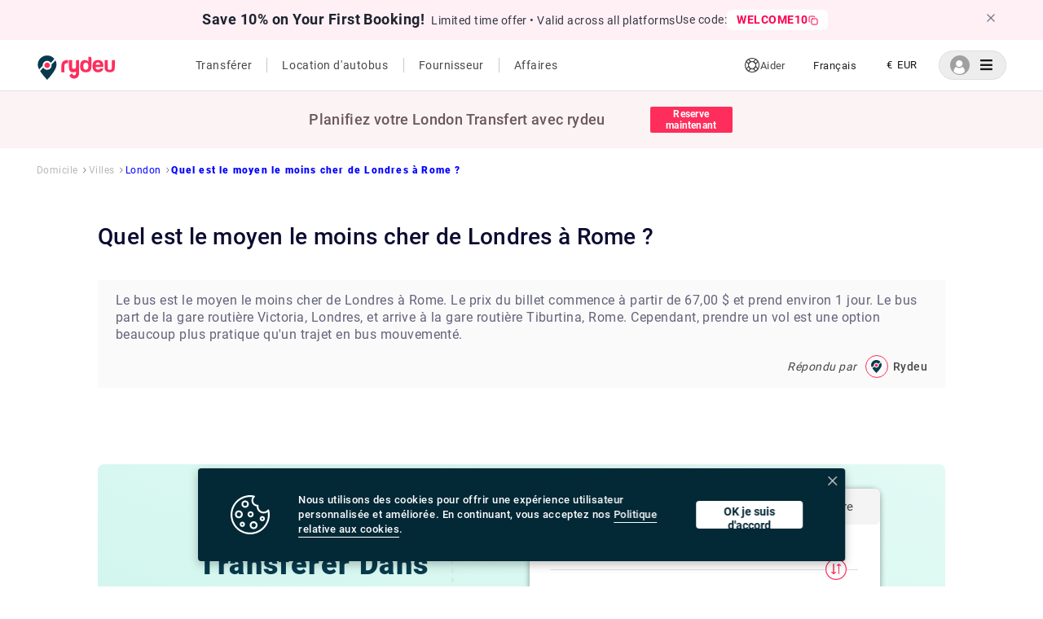

--- FILE ---
content_type: text/html; charset=utf-8
request_url: https://www.rydeu.com/fr/london/quel-est-le-moyen-le-moins-cher-de-londres-a-rom-236
body_size: 52005
content:
<!DOCTYPE html><html lang="fr"><head><meta name="google-site-verification" content="kuJBreyX9an8LMcVDbLH5fSHJMIj4TO5ImeGjHKGnMA"/><noscript><img height="1" width="1" src="https://www.facebook.com/tr?id=1609278919596352&amp;ev=PageView&amp;noscript=1" style="display:none"/></noscript><script src="https://polyfill.io/v3/polyfill.min.js?features=IntersectionObserver"></script><script type="text/javascript">(function(c,l,a,r,i,t,y){
                    c[a]=c[a]||function(){(c[a].q=c[a].q||[]).push(arguments)};
                    t=l.createElement(r);t.async=1;t.src="https://www.clarity.ms/tag/"+i;
                    y=l.getElementsByTagName(r)[0];y.parentNode.insertBefore(t,y);
                })(window, document, "clarity", "script", "a67hxf0hk7")</script><script type="application/ld+json">{
                  "@context": "https://schema.org",
                  "@graph": [
                    {
                      "@type": "Organization",
                      "name": "Rydeu",
                      "url": "https://www.rydeu.com/",
                      "logo": "https://cdn.rydeu.com/static/assets/Main_logo/MainLogo.svg",
                      "description": "Rydeu offers transfer in all major cities worldwide. Book on hourly basis, airport transfers, one way and long distance rides with personal chauffeur.",
                      "sameAs": [
                        "https://www.facebook.com/rydeu/",
                        "https://www.instagram.com/rydeuofficial"
                      ]
                    },
                    {
                      "@type": "LocalBusiness",
                      "name": "Rydeu",
                      "image": "https://cdn.rydeu.com/static/assets/Main_logo/MainLogo.svg",
                      "telephone": "+441174714094",
                      "address": {
                        "@type": "PostalAddress",
                        "streetAddress": "Haydnstraße 18",
                        "addressLocality": "Berlin",
                        "addressRegion": "Berlin",
                        "postalCode": "12683",
                        "addressCountry": "Germany"
                      },
                      "url": "https://www.rydeu.com/",
                      "priceRange": "$$",
                      "openingHours": "Mo-Su 00:00-23:59",
                      "sameAs": [
                        "https://www.facebook.com/rydeu/",
                        "https://www.instagram.com/rydeuofficial"
                      ]
                    },
                    {
                      "@type": "Service",
                      "serviceType": "Airport Transfer",
                      "provider": {
                        "@type": "Organization",
                        "name": "Rydeu"
                      },
                      "areaServed": {
                        "@type": "Place",
                        "name": "Worldwide"
                      },
                      "description": "Book airport transfers in major cities worldwide with a personal chauffeur. Flexible hourly and one-way rides available."
                    },
                    {
                      "@type": "Service",
                      "serviceType": "Hourly Car Hire",
                      "provider": {
                        "@type": "Organization",
                        "name": "Rydeu"
                      },
                      "areaServed": {
                        "@type": "Place",
                        "name": "Worldwide"
                      },
                      "description": "Book cars on an hourly basis for flexible travel. Ideal for business or leisure trips with a personal chauffeur."
                    },
                    {
                      "@type": "Service",
                      "serviceType": "Long Distance Ride",
                      "provider": {
                        "@type": "Organization",
                        "name": "Rydeu"
                      },
                      "areaServed": {
                        "@type": "Place",
                        "name": "Worldwide"
                      },
                      "description": "Travel long distances comfortably with Rydeu's private chauffeur services. Book one-way or round trips easily online."
                    }
                  ]
                }</script><script async="" src="https://www.googletagmanager.com/gtag/js?id=AW-607968296"></script><link rel="stylesheet" href="https://cdnjs.cloudflare.com/ajax/libs/font-awesome/5.15.4/css/all.min.css"/><link as="image" rel="shortcut icon" href="/static/assets/Main_logo/PinLogo.svg" type="image/x-icon"/><link as="image" rel="icon" href="/static/assets/Main_logo/PinLogo.svg" type="image/x-icon"/><link rel="apple-touch-icon" href="apple-touch-icon.png" type="image/png" sizes="32x32"/><meta charSet="utf-8"/><script id="fb-pixel" strategy="afterInteractive">
                  !function(f,b,e,v,n,t,s)
                  {if(f.fbq)return;n=f.fbq=function(){n.callMethod?
                  n.callMethod.apply(n,arguments):n.queue.push(arguments)};
                  if(!f._fbq)f._fbq=n;n.push=n;n.loaded=!0;n.version='2.0';
                  n.queue=[];t=b.createElement(e);t.async=!0;
                  t.src=v;s=b.getElementsByTagName(e)[0];
                  s.parentNode.insertBefore(t,s)}(window,document,'script',
                  'https://connect.facebook.net/en_US/fbevents.js');
                  fbq('init', 1609278919596352);
                  // fbq('track', 'PageView');
                </script><meta name="viewport" content="width=device-width, initial-scale=1.0, maximum-scale=2.0, user-scalable=0"/><meta name="apple-mobile-web-app-capable" content="yes"/><meta name="next-head-count" content="4"/><link rel="preload" href="https://cdn.rydeu.com/_next/static/css/8e1db2f84b4994024ff7.css" as="style"/><link rel="stylesheet" href="https://cdn.rydeu.com/_next/static/css/8e1db2f84b4994024ff7.css" data-n-g=""/><link rel="preload" href="https://cdn.rydeu.com/_next/static/css/c3caa61d34e618e50f5b.css" as="style"/><link rel="stylesheet" href="https://cdn.rydeu.com/_next/static/css/c3caa61d34e618e50f5b.css" data-n-g=""/><link rel="preload" href="https://cdn.rydeu.com/_next/static/css/49d15cf279c36e6caea1.css" as="style"/><link rel="stylesheet" href="https://cdn.rydeu.com/_next/static/css/49d15cf279c36e6caea1.css" data-n-g=""/><noscript data-n-css=""></noscript><link rel="preload" href="https://cdn.rydeu.com/_next/static/chunks/webpack-5827f3215fd31c15e3e7.js" as="script"/><link rel="preload" href="https://cdn.rydeu.com/_next/static/chunks/framework.1fc06f6dc5e399149541.js" as="script"/><link rel="preload" href="https://cdn.rydeu.com/_next/static/chunks/assets-chunk.78059e667241c07b64d5.js" as="script"/><link rel="preload" href="https://cdn.rydeu.com/_next/static/chunks/main-f897be01116c491be0cc.js" as="script"/><link rel="preload" href="https://cdn.rydeu.com/_next/static/chunks/962438cc.94dcda62f064f70b4c3e.js" as="script"/><link rel="preload" href="https://cdn.rydeu.com/_next/static/chunks/e971612a.52a1cf75899552e2b062.js" as="script"/><link rel="preload" href="https://cdn.rydeu.com/_next/static/chunks/9cb7a7c1.8296e4239572062ccb98.js" as="script"/><link rel="preload" href="https://cdn.rydeu.com/_next/static/chunks/ec23b2e1.3e87aa02f3a053717251.js" as="script"/><link rel="preload" href="https://cdn.rydeu.com/_next/static/chunks/a8cce0ba.2467edccf30777c6f3dd.js" as="script"/><link rel="preload" href="https://cdn.rydeu.com/_next/static/chunks/d418b07f.306880b126c1e8a0528e.js" as="script"/><link rel="preload" href="https://cdn.rydeu.com/_next/static/chunks/76f741e9da83107d04558c787da00922cfa1ab18.8e7416d027c3d3a6ffef.js" as="script"/><link rel="preload" href="https://cdn.rydeu.com/_next/static/chunks/56d8b774b0fe83a6643a34ac4a614b04a99c8cc4.ae6cfc66471f2d54167a.js" as="script"/><link rel="preload" href="https://cdn.rydeu.com/_next/static/chunks/a1d37378c269c3a2d19174c2751b68e73772468e.390ffdc192050843be3f.js" as="script"/><link rel="preload" href="https://cdn.rydeu.com/_next/static/chunks/e438dba79f48fbf394ce9514d2eca467666af885.6fa6b59491ce8362a685.js" as="script"/><link rel="preload" href="https://cdn.rydeu.com/_next/static/chunks/f057a1334859a33614b306935e7ddacdab988858.edea6f53d4ae4fcadae5.js" as="script"/><link rel="preload" href="https://cdn.rydeu.com/_next/static/chunks/2daa4edfb6bde678dc1c70b595797e5bec62d8a0.3d2dd375c9093560d192.js" as="script"/><link rel="preload" href="https://cdn.rydeu.com/_next/static/chunks/1578577d76dd927310d7d54b221fd6185b4cf55c.40af019e9e2d633700a4.js" as="script"/><link rel="preload" href="https://cdn.rydeu.com/_next/static/chunks/ea74055f10dbbd935a2da0f5784de9df30992924.9477bccf06a54a1844af.js" as="script"/><link rel="preload" href="https://cdn.rydeu.com/_next/static/chunks/6672c62d2c1e52eaa07dae9cb976421b959a42cf.7e2fa5ccde8820318072.js" as="script"/><link rel="preload" href="https://cdn.rydeu.com/_next/static/chunks/3227d0645c5693553cca340a4936178259085dbe.58d5269b761da297831a.js" as="script"/><link rel="preload" href="https://cdn.rydeu.com/_next/static/chunks/pages/_app-8194c1062de9a96806bd.js" as="script"/><link rel="preload" href="https://cdn.rydeu.com/_next/static/chunks/3d3ff22d94f111aa609bc1b33ad6e17633f69896.3c436218729cebc8bbed.js" as="script"/><link rel="preload" href="https://cdn.rydeu.com/_next/static/chunks/07d7b886b0c13c0d1029d166429b5fb45a62c8dc.1221ab014a7fb29397b3.js" as="script"/><link rel="preload" href="https://cdn.rydeu.com/_next/static/chunks/af3a19a0605fa807724c84a434e0715152a877b1.84f0e01cee34cfa5490f.js" as="script"/><link rel="preload" href="https://cdn.rydeu.com/_next/static/chunks/pages/%5Bcity%5D/%5Bquestion%5D-ac3ceb9c798b8f8330c9.js" as="script"/><style data-styled="" data-styled-version="4.3.2"></style></head><body><div id="__next"><div> </div></div><script id="__NEXT_DATA__" type="application/json">{"props":{"pageProps":{"query":{"city":"london","question":"quel-est-le-moyen-le-moins-cher-de-londres-a-rom-236"},"headerText":"London","questionDetails":{"isTranslationRequired":true,"type":"city","answers":[{"userName":"Rydeu","answer":"The cheapest way from london to rome is by bus. The ticket price starts from $67.00 and takes about 1 day. The bus departs from Victoria coach station, London, and arrives at Tiburtina Bus station, Rome. Although, taking a flight is a much more convenient option than a hectic bus ride.","answer_fr":"Le bus est le moyen le moins cher de Londres à Rome. Le prix du billet commence à partir de 67,00 $ et prend environ 1 jour. Le bus part de la gare routière Victoria, Londres, et arrive à la gare routière Tiburtina, Rome. Cependant, prendre un vol est une option beaucoup plus pratique qu'un trajet en bus mouvementé.","id":"6221a3cbada97c2b2c09ba47"}],"deleted":false,"question":"What is the cheapest way from london to rome?","city":{"images":{"web":{"cover":"https://cdn.rydeu.com/static/assets/content/images/europe/UK/londonCover.jpg","thumbnailLarge":"https://cdn.rydeu.com/static/assets/content/images/europe/UK/LondonThumbnail+2.jpg","thumbnailSmall":""},"mobile":{"cover":"","thumbnailLarge":"","thumbnailSmall":""}},"name":"London","slug":"london","id":"5fad084e07aeb30f4447761f"},"slug":"what-is-the-cheapest-way-from-london-to-rome-236","questionNumber":236,"createdAt":"2022-03-04T05:29:45.709Z","updatedAt":"2022-03-04T05:29:45.763Z","question_de":"Was ist der günstigste Weg von London nach Rom?","slug_de":"was-ist-der-guenstigste-weg-von-london-nach-ro-236","question_es":"¿Cuál es la manera más barata de ir de Londres a Roma?","slug_es":"cual-es-la-manera-mas-barata-de-ir-de-londres-a-rom-236","question_it":"Qual è il modo più economico da Londra a Roma?","slug_it":"qual-e-il-modo-piu-economico-da-londra-a-rom-236","question_nl":"Wat is de goedkoopste manier van londen naar rome?","slug_nl":"wat-is-de-goedkoopste-manier-van-londen-naar-rom-236","question_fr":"Quel est le moyen le moins cher de Londres à Rome ?","slug_fr":"quel-est-le-moyen-le-moins-cher-de-londres-a-rom-236","id":"6221a3c9ada97c2b2c09b9f8","relatedQuestions":[{"type":"city","answers":[{"userName":"Rydeu","answer":"The direct travel option from london heathrow to london gatwick is to take a private transfer or transfer service. It will take approx 1 hour to reach the destination. You can book a private transfer service from our website, Rydeu \u0026 unlock door-to-door service at a fair price.","answer_fr":"L'option de voyage direct de londres heathrow à londres gatwick consiste à prendre un transfert privé ou un service de transfert. Il faudra environ 1 heure pour atteindre la destination. Vous pouvez réserver un service de transfert privé à partir de notre site Web, Rydeu et déverrouiller le service porte-à-porte à un prix équitable.","id":"6221a3cbada97c2b2c09ba43"}],"question":"How to travel from london heathrow to london gatwick?","city":{"name":"London","slug":"london","id":"5fad084e07aeb30f4447761f"},"slug":"how-to-travel-from-london-heathrow-to-london-gatwick-229","questionNumber":229,"question_fr":"Comment voyager de londres heathrow à londres gatwick ?","slug_fr":"comment-voyager-de-londres-heathrow-a-londres-gatwic-229","id":"6221a3c9ada97c2b2c09b9f1"},{"type":"city","answers":[{"userName":"Rydeu","answer":"The best way to get from Gatwick to central london is by train. The train will take you to Victoria from there you can book a private taxi to reach your destination. The train runs throughout the night, and the fares are from £14 for the 50-minute journey. You can also visit our website to book a private transfer from Victoria for a hindrance-free journey at a fair price.","answer_fr":"Le train est le meilleur moyen de se rendre de Gatwick au centre de Londres. Le train vous emmènera à Victoria à partir de là, vous pouvez réserver un taxi privé pour rejoindre votre destination. Le train circule toute la nuit et les tarifs sont à partir de 14 £ pour le trajet de 50 minutes. Vous pouvez également visiter notre site Web pour réserver un transfert privé depuis Victoria pour un voyage sans encombre à un prix équitable.","id":"6221a3cbada97c2b2c09ba44"}],"question":"What is the best way from gatwick to central london?","city":{"name":"London","slug":"london","id":"5fad084e07aeb30f4447761f"},"slug":"what-is-the-best-way-from-gatwick-to-central-london-230","questionNumber":230,"question_fr":"Quel est le meilleur moyen de transport de gatwick au centre de londres ?","slug_fr":"quel-est-le-meilleur-moyen-de-transport-de-gatwick-au-ce-230","id":"6221a3c9ada97c2b2c09b9f2"},{"type":"city","answers":[{"userName":"Rydeu","answer":"The best way to get from gatwick to london is by Gatwick Express Train. It is the most convenient, reliable but expensive option compared to the bus, though they offer good deals. Take the Gatwick Express Train to Victoria, then get a private taxi from there. The train journey will cost you £19.90-£39.60.","answer_fr":"Le meilleur moyen de se rendre de gatwick à londres est de prendre le train express de gatwick. C'est l'option la plus pratique, la plus fiable mais la plus chère par rapport au bus, bien qu'ils proposent de bonnes affaires. Prenez le train Gatwick Express jusqu'à Victoria, puis prenez un taxi privé à partir de là. Le trajet en train vous coûtera entre 19,90 £ et 39,60 £.","id":"6221a3cbada97c2b2c09ba45"}],"question":"What is the best way to get from gatwick to london?","city":{"name":"London","slug":"london","id":"5fad084e07aeb30f4447761f"},"slug":"what-is-the-best-way-to-get-from-gatwick-to-london-231","questionNumber":231,"question_fr":"Quel est le meilleur moyen de se rendre de gatwick à londres ?","slug_fr":"quel-est-le-meilleur-moyen-de-se-rendre-de-gatwick-a-lon-231","id":"6221a3c9ada97c2b2c09b9f3"},{"type":"city","answers":[{"userName":"Rydeu","answer":"The standard price of a transfer from stansted to london starts from £75 and the trip duration is about 1 hour, although it may change as it depends upon several factors, such as traffic, timings, and weather conditions.","answer_fr":"Le prix standard d'un transfert de stansted à londres commence à partir de 75 £ et la durée du trajet est d'environ 1 heure, bien qu'elle puisse changer car elle dépend de plusieurs facteurs, tels que le trafic, les horaires et les conditions météorologiques.","id":"6221a3cbada97c2b2c09ba48"}],"question":"How much is a transfer from stansted to london price?","city":{"name":"London","slug":"london","id":"5fad084e07aeb30f4447761f"},"slug":"how-much-is-a-transfer-from-stansted-to-london-price-232","questionNumber":232,"question_fr":"Combien coûte un transfert de Stansted à Londres ?","slug_fr":"combien-coute-un-transfert-de-stansted-a-londre-232","id":"6221a3c9ada97c2b2c09b9f4"},{"type":"city","answers":[{"userName":"Rydeu","answer":"Here are a few hotels you can find in central london zone 1: Cedars House Hotel is located less than a mile from the West Croydon subway station and offers comfortable but modest accommodations. Euston Square Hotel is a short distance away from the British Museum and Regents Park. It combines enough amenities with a modern ambience. The Royal Houseguards is situated near Trafalgar Square and Charing Cross, perfect for soaking in the magnificent views of the River Thames.","answer_fr":"Voici quelques hôtels que vous pouvez trouver dans la zone 1 du centre de Londres : Le Cedars House Hotel est situé à moins d'1,6 km de la station de métro West Croydon et propose des chambres confortables mais modestes. L'Euston Square Hotel se trouve à une courte distance du British Museum et de Regents Park. Il combine suffisamment de commodités avec une ambiance moderne. Le Royal Houseguards est situé près de Trafalgar Square et de Charing Cross, parfait pour profiter de la vue magnifique sur la Tamise.","id":"6221a3cbada97c2b2c09ba49"}],"question":"What are some central london zone 1 hotels?","city":{"name":"London","slug":"london","id":"5fad084e07aeb30f4447761f"},"slug":"what-are-some-central-london-zone-1-hotels-233","questionNumber":233,"question_fr":"Quels sont quelques hôtels de la zone 1 du centre de Londres ?","slug_fr":"quels-sont-quelques-hotels-de-la-zone-1-du-centre-de-lon-233","id":"6221a3c9ada97c2b2c09b9f5"},{"type":"airport_transfer","answers":[{"userName":"Rydeu","answer":"Cheapest Bus price from London to London Stansted Airport is £6.75. It takes around 1 hour to cover 31 miles by a public transport. Alternatively, you can book a private transfer from our website (Rydeu) to get the best deal.","answer_fr":"Le tarif de bus le moins cher de Londres à Aéroport Londres Stansted est de 6,75 €. Il faut environ 1 heure pour parcourir 50 kilomètres en transport en commun. Alternativement, vous pouvez réserver un transfert privé depuis notre site Web (Rydeu) pour obtenir la meilleure offre.","id":"6221a3cbada97c2b2c09ba4a"}],"question":"How much does a cheap bus from london to stansted airport cost?","city":{"name":"London","slug":"london","id":"5fad084e07aeb30f4447761f"},"slug":"how-much-does-a-cheap-bus-from-london-to-stansted-airport-co-234","questionNumber":234,"question_fr":"Combien coûte un bus pas cher de londres à l'aéroport de stansted ?","slug_fr":"combien-coute-un-bus-pas-cher-de-londres-a-laeroport-de--234","id":"6221a3c9ada97c2b2c09b9f6"},{"type":"city","answers":[{"userName":"Rydeu","answer":"The cheapest transportation from paris to london you can get is a bus/shuttle which costs around $36-$44. It departs from Paris Gallieni Porte Bagnolet or Gare Paris Bercy and takes around 8 hour to arrive at Victoria bus station, London.","answer_fr":"Le moyen de transport le moins cher de paris à londres que vous pouvez obtenir est un bus/navette qui coûte environ 36 $ à 44 $. Il part de Paris Gallieni Porte Bagnolet ou de la Gare Paris Bercy et met environ 8 heures pour arriver à la gare routière Victoria de Londres.","id":"6221a3cbada97c2b2c09ba46"}],"question":"How much does a cheap transportation from paris to london cost?","city":{"name":"London","slug":"london","id":"5fad084e07aeb30f4447761f"},"slug":"how-much-does-a-cheap-transportation-from-paris-to-london-co-235","questionNumber":235,"question_fr":"Combien coûte un transport pas cher de paris à londres ?","slug_fr":"combien-coute-un-transport-pas-cher-de-paris-a-londre-235","id":"6221a3c9ada97c2b2c09b9f7"},{"type":"city","answers":[{"userName":"Rydeu","answer":"The cheapest way to get from Melbourne to London is by train which costs around $345- $903. Alternatively, if you want to get the best possible deal on flights, the cheapest flight you can get from Melbourne to London in around $400-$1,200.","answer_fr":"Le moyen le moins cher pour se rendre de Melbourne à Londres est le train qui coûte entre 345 $ et 903 $. Alternativement, si vous souhaitez obtenir la meilleure offre possible sur les vols, le vol le moins cher que vous pouvez obtenir de Melbourne à Londres coûte environ 400 $ à 1 200 $.","id":"6221a3cbada97c2b2c09ba4b"}],"question":"What is the cheapest way to get from melbourne to london?","city":{"name":"London","slug":"london","id":"5fad084e07aeb30f4447761f"},"slug":"what-is-the-cheapest-way-to-get-from-melbourne-to-london-237","questionNumber":237,"question_fr":"Quel est le moyen le moins cher pour se rendre de Melbourne à Londres ?","slug_fr":"quel-est-le-moyen-le-moins-cher-pour-se-rendre-de-melbou-237","id":"6221a3c9ada97c2b2c09b9f9"},{"type":"city","answers":[{"userName":"Rydeu","answer":"The cheapest way to get to Ibiza from london is by train. The train departs from Victoria coach station, London, and arrives in Barcelona. After spending an overnight in Barcelona, take the evening ferry departing to Ibiza at the cost starting from €84.","answer_fr":"Le train est le moyen le moins cher pour se rendre à Ibiza depuis Londres. Le train part de la gare routière de Victoria, à Londres, et arrive à Barcelone. Après avoir passé une nuit à Barcelone, prenez le ferry du soir au départ d'Ibiza au tarif à partir de 84 €.","id":"6221a3cbada97c2b2c09ba4c"}],"question":"What is the cheapest way to get to ibiza from london?","city":{"name":"London","slug":"london","id":"5fad084e07aeb30f4447761f"},"slug":"what-is-the-cheapest-way-to-get-to-ibiza-from-london-238","questionNumber":238,"question_fr":"Quel est le moyen le moins cher pour se rendre à ibiza depuis Londres ?","slug_fr":"quel-est-le-moyen-le-moins-cher-pour-se-rendre-a-ibiza-d-238","id":"6221a3c9ada97c2b2c09b9fa"},{"type":"airport_transfer","answers":[{"userName":"Rydeu","answer":"It costs around £3.50-£34.70 and takes almost 2 hours to cover a distance of 40 miles between London Gatwick Airport to London. However, you can also book a private transfer taxi service online to get a relaxed journey. Book from our website (Rydeu) to get the best deal onboard.","answer_fr":"Il en coûte environ 3,50 £ à 34,70 £ et prend près de 2 heures pour parcourir une distance de 40 miles entre l'aéroport de Londres Gatwick et Londres. Cependant, vous pouvez également réserver en ligne un service de transfert privé en taxi pour un voyage détendu. Réservez sur notre site Web (Rydeu) pour obtenir la meilleure offre à bord.","id":"6221a3cbada97c2b2c09ba4d"}],"question":"How much does a coach to gatwick airport from london cost?","city":{"name":"London","slug":"london","id":"5fad084e07aeb30f4447761f"},"slug":"how-much-does-a-coach-to-gatwick-airport-from-london-cost-239","questionNumber":239,"question_fr":"Combien coûte un bus vers l'aéroport de gatwick depuis londres ?","slug_fr":"combien-coute-un-bus-vers-laeroport-de-gatwick-depuis-lo-239","id":"6221a3c9ada97c2b2c09b9fb"},{"type":"city","answers":[{"userName":"Rydeu","answer":"\u003cp\u003eIf you are wondering how much a tube ride in London is? While planning to use the London underground. Well, the cost depends on time of the day, travel zones, and payment method. The cheapest way to pay is an Oyster card or contactless card.\u0026nbsp;\u003c/p\u003e\n\n\u003cp\u003e\u003cstrong\u003eLondon Tube Prices\u003c/strong\u003e\u003c/p\u003e\n\n\u003col\u003e\n\t\u003cli\u003e\n\t\u003cp\u003e\u003cstrong\u003eHow Much does a single tube journey cost?\u0026nbsp;\u003c/strong\u003e\u003c/p\u003e\n\t\u003c/li\u003e\n\u003c/ol\u003e\n\n\u003cul\u003e\n\t\u003cli\u003e\n\t\u003cp\u003eZone 1: \u0026pound;2.80 (Oyster/contactless), \u0026pound;6.70 (cash fare).\u003c/p\u003e\n\t\u003c/li\u003e\n\t\u003cli\u003e\n\t\u003cp\u003eZone 1-2: \u0026pound;3.00 (peak), \u0026pound;2.70 (off-peak).\u003c/p\u003e\n\t\u003c/li\u003e\n\t\u003cli\u003e\n\t\u003cp\u003eZones 1\u0026ndash;4: \u0026pound;3.40 (off-peak), \u0026pound;4.40 (peak).\u003c/p\u003e\n\t\u003c/li\u003e\n\t\u003cli\u003e\n\t\u003cp\u003eZones 1\u0026ndash;6: Up to \u0026pound;5.60 (peak).\u003c/p\u003e\n\t\u003c/li\u003e\n\u003c/ul\u003e\n\n\u003col start=\"2\"\u003e\n\t\u003cli\u003e\n\t\u003cp\u003e\u003cstrong\u003eHow much is a tube ticket? \u003c/strong\u003eThey are significantly more so avoid using cash if possible.\u0026nbsp;\u003c/p\u003e\n\t\u003c/li\u003e\n\t\u003cli\u003e\n\t\u003cp\u003e\u003cstrong\u003eDaily cap\u003c/strong\u003e: Approximately \u0026pound;8.50 for Zones 1\u0026ndash;2 while using Oyster or contactless.\u003c/p\u003e\n\t\u003c/li\u003e\n\t\u003cli\u003e\n\t\u003cp\u003e\u003cstrong\u003eChildren under 11:\u003c/strong\u003e Can travel free with a paying adult.\u0026nbsp;\u003c/p\u003e\n\t\u003c/li\u003e\n\u003c/ol\u003e\n\n\u003cp\u003e\u0026nbsp;\u003c/p\u003e\n\n\u003cp\u003eSo, how much does the tube cost? If you are using Oyster or contactless, a single way tube fare is capped daily and affordable for unlimited rides.\u0026nbsp;\u003c/p\u003e\n\n\u003cp\u003eNo matter if you are asking how much is one tube ride in London or how much is the tube, it is always recommended and smart to avoid using cash for best deals.\u0026nbsp;\u003c/p\u003e","answer_fr":"Le coût d'un trajet en métro à Londres pour un aller simple dans la zone 1 est de 5,50 £ à 8,70 £. Au contraire, le même tarif de trajet en métro avec une carte Oyster ou sans contact vous coûtera 2,40 £. Optez pour celui que vous pensez être la meilleure offre pour vous et vivez un voyage sans tracas.","id":"6221a3cbada97c2b2c09ba51"}],"question":"What is the cost of a tube ride in london?","city":{"name":"London","slug":"london","id":"5fad084e07aeb30f4447761f"},"slug":"what-is-the-cost-of-a-tube-ride-in-london-240","questionNumber":240,"question_fr":"Quel est le prix d'un trajet en métro à Londres ?","slug_fr":"quel-est-le-prix-dun-trajet-en-metro-a-londre-240","id":"6221a3c9ada97c2b2c09b9fc"},{"type":"city","answers":[{"userName":"Rydeu","answer":"The Standard Adult Fare of underground heathrow to london is £6.00 (one-way), whereas the same costs £3.30-£5.30 with an Oyster card or contactless card and takes around 30 minutes to cover the distance from Terminal 2 or 3, Heathrow.","answer_fr":"Le tarif adulte standard du métro d'Heathrow à Londres est de 6,00 £ (aller simple), alors que le même coûte de 3,30 £ à 5,30 £ avec une carte Oyster ou une carte sans contact et prend environ 30 minutes pour couvrir la distance depuis le terminal 2 ou 3, Heathrow .","id":"6221a3cbada97c2b2c09ba4e"}],"question":"What is the cost underground heathrow to london?","city":{"name":"London","slug":"london","id":"5fad084e07aeb30f4447761f"},"slug":"what-is-the-cost-underground-heathrow-to-london-241","questionNumber":241,"question_fr":"Quel est le coût du métro d'Heathrow à Londres ?","slug_fr":"quel-est-le-cout-du-metro-dheathrow-a-londre-241","id":"6221a3c9ada97c2b2c09b9fd"},{"type":"airport_transfer","answers":[{"userName":"Rydeu","answer":"\u003cp\u003eLondon is served by various major airports like Heathrow, Gatwick, Luton, Stansted, Southend and London City Airport.\u0026nbsp;\u003c/p\u003e\n\n\u003cp\u003eThe distance between Heathrow and Gatwick, the two busiest, is approximately 45 miles that is 72 kilometers and takes around 1 to 1.5 hours to travel by bus or car, depending on time of the day and traffic conditions.\u0026nbsp;\u003c/p\u003e\n\n\u003cp\u003eThere is no direct train between the two, but you can travel via central London using the Underground or National Rail.\u003c/p\u003e\n\n\u003cp\u003eUnderstanding London airports distance from city is essential for travel planning. Heathrow is the closest major airport to central London which is about 15 miles or 24 kilometers, while Gatwick is around 30 miles that is 48 kilometers away. London City Airport is the most central, located approximately 7 miles that is 11 kilometers from the heart of the city.\u003c/p\u003e\n\n\u003cp\u003eKey points About London Airports:\u003c/p\u003e\n\n\u003cul\u003e\n\t\u003cli\u003e\n\t\u003cp\u003eDistance between Gatwick and Heathrow: around 45 miles\u003c/p\u003e\n\t\u003c/li\u003e\n\t\u003cli\u003e\n\t\u003cp\u003eCentral London airports: Heathrow and City Airport\u003c/p\u003e\n\t\u003c/li\u003e\n\t\u003cli\u003e\n\t\u003cp\u003eMajor London airports: Heathrow, Gatwick, Luton, Stansted\u003c/p\u003e\n\t\u003c/li\u003e\n\t\u003cli\u003e\n\t\u003cp\u003eHow many airports in London: In total 6\u003c/p\u003e\n\t\u003c/li\u003e\n\t\u003cli\u003e\n\t\u003cp\u003eTravel time between airports in London varies by location\u003c/p\u003e\n\t\u003c/li\u003e\n\u003c/ul\u003e\n\n\u003cp\u003e\u0026nbsp;\u003c/p\u003e\n\n\u003cp\u003eUnderstanding these distances helps you to analyze layovers and connections across London airports.\u003c/p\u003e","answer_fr":"L'aéroport de Londres Heathrow est considéré comme le meilleur et le plus grand aéroport de Londres. La distance entre Heathrow et les autres aéroports est la suivante : Heathrow-Gatwick est d'environ 42 miles. La distance Heathrow-Stansted est d'environ 60 miles. La distance Heathrow-Londres est d'environ 25 miles. La distance Heathrow-Luton est d'environ 34 miles.","id":"6221a3cbada97c2b2c09ba4f"}],"question":"What is the distance between airports in london?","city":{"name":"London","slug":"london","id":"5fad084e07aeb30f4447761f"},"slug":"what-is-the-distance-between-airports-in-london-242","questionNumber":242,"question_fr":"Quelle est la distance entre les aéroports à Londres ?","slug_fr":"quelle-est-la-distance-entre-les-aeroports-a-londre-242","id":"6221a3c9ada97c2b2c09b9fe"},{"type":"airport_transfer","answers":[{"userName":"Rydeu","answer":"The distance from heathrow airport to london city center is around 14 miles via M4 and A4. If you want a fastest way to get there, opt for Heathrow Express as their non-stop trains take you from the terminal (Heathrow Airport) to city centre in just 30 minutes or you can also book a private transfer taxi from our website (Rydeu) which costs £45–£70 and the journey time is approx 1 hour.","answer_fr":"La distance entre l'aéroport d'Heathrow et le centre-ville de Londres est d'environ 22 km via la M4 et la A4. Si vous voulez un moyen plus rapide pour vous y rendre, optez pour Heathrow Express car leurs trains sans escale vous emmènent du terminal (aéroport d'Heathrow) au centre-ville en seulement 30 minutes ou vous pouvez également réserver un taxi de transfert privé depuis notre site Web (Rydeu ) qui coûte entre 45 £ et 70 £ et la durée du trajet est d'environ 1 heure.","id":"6221a3cbada97c2b2c09ba50"}],"question":"What is the distance from heathrow airport to london city center?","city":{"name":"London","slug":"london","id":"5fad084e07aeb30f4447761f"},"slug":"what-is-the-distance-from-heathrow-airport-to-london-city-ce-243","questionNumber":243,"question_fr":"Quelle est la distance entre l'aéroport d'Heathrow et le centre-ville de Londres ?","slug_fr":"quelle-est-la-distance-entre-laeroport-dheathrow-et-le-c-243","id":"6221a3c9ada97c2b2c09b9ff"},{"type":"airport_transfer","answers":[{"userName":"Rydeu","answer":"The distance from heathrow to london city airport is around 25 miles. The duration of the journey will take 1 hour by taxi, 20 minutes by train, around 45 minutes by London underground and 50 minutes by bus.","answer_fr":"La distance entre Heathrow et l'aéroport de Londres est d'environ 25 miles. La durée du trajet prendra 1 heure en taxi, 20 minutes en train, environ 45 minutes en métro londonien et 50 minutes en bus.","id":"6221a3cbada97c2b2c09ba52"}],"question":"What is the distance from heathrow to london city airport?","city":{"name":"London","slug":"london","id":"5fad084e07aeb30f4447761f"},"slug":"what-is-the-distance-from-heathrow-to-london-city-airport-244","questionNumber":244,"question_fr":"Quelle est la distance entre heathrow et l'aéroport de londres ?","slug_fr":"quelle-est-la-distance-entre-heathrow-et-laeroport-de-lo-244","id":"6221a3c9ada97c2b2c09ba00"},{"type":"airport_transfer","answers":[{"userName":"Rydeu","answer":"The distance from London to Heathrow airport is around 16 miles via A4 and M4. The cost to London is £45–£70 by taxi, £2 - £4 by drive, and £5 by train. The journey time for the same is approximately 1 hour by taxi, 15-20 minutes by train, 30 minutes by drive. However, the duration can vary depending upon the traffic, pick-up time, weather condition, and etc.","answer_fr":"La distance entre Londres et l'aéroport d'Heathrow est d'environ 16 miles via l'A4 et la M4. Le coût pour Londres est de 45 à 70 £ en taxi, de 2 à 4 £ en voiture et de 5 £ en train. Le temps de trajet pour le même est d'environ 1 heure en taxi, 15-20 minutes en train, 30 minutes en voiture. Cependant, la durée peut varier en fonction du trafic, de l'heure de prise en charge, des conditions météorologiques, etc.","id":"6221a3cbada97c2b2c09ba53"}],"question":"What is the distance from london to heathrow airport?","city":{"name":"London","slug":"london","id":"5fad084e07aeb30f4447761f"},"slug":"what-is-the-distance-from-london-to-heathrow-airport-245","questionNumber":245,"question_fr":"Quelle est la distance entre Londres et l'aéroport d'Heathrow ?","slug_fr":"quelle-est-la-distance-entre-londres-et-laeroport-dheathro-245","id":"6221a3c9ada97c2b2c09ba01"},{"type":"city","answers":[{"userName":"Rydeu","answer":"London Stansted is just a few minutes from the M11 motorway. The distance from stansted to central london is around 40 miles via M11. You can get there in approx 1 hour by private transfer taxi, 50 minutes by Stansted Express train service,1.5 hour by renting a car.","answer_fr":"London Stansted se trouve à seulement quelques minutes de l'autoroute M11. La distance entre Stansted et le centre de Londres est d'environ 40 miles via la M11. Vous pouvez vous y rendre en environ 1 heure en taxi privé, 50 minutes en train Stansted Express, 1,5 heure en louant une voiture.","id":"6221a3cbada97c2b2c09ba54"}],"question":"What is the distance from stansted to central london?","city":{"name":"London","slug":"london","id":"5fad084e07aeb30f4447761f"},"slug":"what-is-the-distance-from-stansted-to-central-london-246","questionNumber":246,"question_fr":"Quelle est la distance entre Stansted et le centre de Londres ?","slug_fr":"quelle-est-la-distance-entre-stansted-et-le-centre-de-lo-246","id":"6221a3c9ada97c2b2c09ba02"},{"type":"city","answers":[{"userName":"Rydeu","answer":"\u003cp\u003eYes, London taxis do take American credit cards, which makes it convenient for international visitors. No matter if you are arriving at Heathrow or analyzing central London, cabs like Rydeu are legally required to accept card payments, including American credit cards such as Visa, American Express and Mastercard.\u0026nbsp;\u003c/p\u003e\n\n\u003cp\u003eSo, if you\u0026#39;re wondering \u003cem\u003e\u0026ldquo;Do taxis take credit cards?\u0026rdquo;\u003c/em\u003e or \u003cem\u003e\u0026ldquo;Do taxis accept cards in London?\u0026rdquo;\u003c/em\u003e, the answer is definitely yes.\u003c/p\u003e\n\n\u003cp\u003eMost cabs are equipped with contactless terminals, allowing you to pay faster using your credit or debit card, or even through mobile wallets like Apple Pay or Google Pay.\u0026nbsp;\u003c/p\u003e\n\n\u003cp\u003eYou won\u0026rsquo;t be charged extra for using a card, and you can request a receipt from the driver after the payment is processed.\u003c/p\u003e\n\n\u003cp\u003e\u0026nbsp;\u003c/p\u003e\n\n\u003cp\u003eKey Points:\u003c/p\u003e\n\n\u003cul\u003e\n\t\u003cli\u003e\n\t\u003cp\u003e\u003cstrong\u003eDo taxis take cards?\u003c/strong\u003e Yes, all licensed black cabs in London accept card payments.\u003c/p\u003e\n\t\u003c/li\u003e\n\t\u003cli\u003e\n\t\u003cp\u003e\u003cstrong\u003eDo cabs in London take credit cards?\u003c/strong\u003e Yes, including American credit cards.\u003c/p\u003e\n\t\u003c/li\u003e\n\t\u003cli\u003e\n\t\u003cp\u003eLondon taxi credit card support includes Visa, Mastercard, and Amex.\u003c/p\u003e\n\t\u003c/li\u003e\n\t\u003cli\u003e\n\t\u003cp\u003eDo London taxis accept credit cards? Absolutely \u0026mdash; it\u0026rsquo;s mandatory by law.\u003c/p\u003e\n\t\u003c/li\u003e\n\u003c/ul\u003e\n\n\u003cp\u003e\u0026nbsp;\u003c/p\u003e\n\n\u003cp\u003eSo, the next time you\u0026#39;re in the city and wonder \u003cem\u003e\u0026ldquo;Do taxis take credit cards in London?\u0026rdquo;\u003c/em\u003e, rest assured you can travel cash-free without any stress.\u0026nbsp;\u003c/p\u003e","answer_fr":"Oui, les taxis de Londres acceptent les cartes de crédit/débit et ne sont soumis à aucun supplément qui était d'environ 1 £ auparavant. Cela permet aux passagers de payer leur voyage sans espèces. Néanmoins, si vous le souhaitez, vous pouvez payer en espèces pour votre voyage car il n'y a pas de règle stricte à ce sujet.","id":"6221a3cbada97c2b2c09ba56"}],"question":"Do london taxis take american credit cards?","city":{"name":"London","slug":"london","id":"5fad084e07aeb30f4447761f"},"slug":"do-london-taxis-take-american-credit-cards-247","questionNumber":247,"question_fr":"Les taxis londoniens acceptent-ils les cartes de crédit américaines ?","slug_fr":"les-taxis-londoniens-acceptent-ils-les-cartes-de-credit--247","id":"6221a3c9ada97c2b2c09ba03"},{"type":"city","answers":[{"userName":"Rydeu","answer":"The flight time from London to Grenada is approximately 8 hours if you book your flight on British Airways. The flight will first land in St Lucia in about 6 hours, then take a short flight to the Caribbean island of Grenada, taking around 2 hours to cover the distance.","answer_fr":"Le temps de vol de Londres à Grenade est d'environ 8 heures si vous réservez votre vol sur British Airways. Le vol atterrira d'abord à Sainte-Lucie dans environ 6 heures, puis effectuera un court vol vers l'île caribéenne de la Grenade, prenant environ 2 heures pour couvrir la distance.","id":"6221a3cbada97c2b2c09ba55"}],"question":"What is the flight time london to granada spain?","city":{"name":"London","slug":"london","id":"5fad084e07aeb30f4447761f"},"slug":"what-is-the-flight-time-london-to-granada-spain-248","questionNumber":248,"question_fr":"Quelle est la durée du vol de Londres à Grenade en Espagne ?","slug_fr":"quelle-est-la-duree-du-vol-de-londres-a-grenade-en-espagn-248","id":"6221a3c9ada97c2b2c09ba04"},{"type":"airport_transfer","answers":[{"userName":"Rydeu","answer":"Following are a few cheap flights to naples italy from london city airport: Ryanair flights starting price is £31. British Airways ticket price starts at £45, and SWISS at (£88). The best part is, no cancellation fees is charged, if you cancel it before 24 hours of booking. If you cancel the booking after 24 hours, the cancellation charges for domestic travel will be £92 and £331 for international travel.","answer_fr":"Voici quelques vols pas chers vers naples en italie depuis l'aéroport de londres : Le prix de départ des vols Ryanair est de 31 £. Le prix du billet British Airways commence à 45 £ et SWISS à (88 £). La meilleure partie est qu'aucun frais d'annulation n'est facturé si vous l'annulez avant 24 heures après la réservation. Si vous annulez la réservation après 24 heures, les frais d'annulation pour les voyages intérieurs seront de 92 £ et de 331 £ pour les voyages internationaux.","id":"6221a3cbada97c2b2c09ba57"}],"question":"Cheap flights to naples italy from london city airport?","city":{"name":"London","slug":"london","id":"5fad084e07aeb30f4447761f"},"slug":"cheap-flights-to-naples-italy-from-london-city-airport-249","questionNumber":249,"question_fr":"Des vols pas chers vers naples en italie depuis l'aéroport de londres city?","slug_fr":"des-vols-pas-chers-vers-naples-en-italie-depuis-laeropor-249","id":"6221a3c9ada97c2b2c09ba05"},{"type":"airport_transfer","answers":[{"userName":"Rydeu","answer":"National Express provides direct access to all four major London airports, such as Gatwick, Heathrow, Luton, and Stansted. Their coaches currently travel from Gatwick Airport to Victoria Coach Station, London, up to 11 times a day, with a starting price of £6 (one-way). The fastest journey will get you there in around 2 hours. Stops between Gatwick airport and London are Gatwick Airport (South Terminal, North Terminal), Lower Kingswood, Banstead, Belmont, Sutton Rail Station, Sutton Centre, Rosehill, Mitcham, Streatham, Stockwell, Vauxhall, and Victoria Coach Station.","answer_fr":"National Express offre un accès direct aux quatre principaux aéroports de Londres, tels que Gatwick, Heathrow, Luton et Stansted. Leurs autocars voyagent actuellement de l'aéroport de Gatwick à la gare routière de Victoria, à Londres, jusqu'à 11 fois par jour, avec un prix de départ de 6 £ (aller simple). Le trajet le plus rapide vous y conduira en 2 heures environ. Les arrêts entre l'aéroport de Gatwick et Londres sont l'aéroport de Gatwick (terminal sud, terminal nord), Lower Kingswood, Banstead, Belmont, Sutton Rail Station, Sutton Centre, Rosehill, Mitcham, Streatham, Stockwell, Vauxhall et Victoria Coach Station.","id":"6221a3cbada97c2b2c09ba58"}],"question":"How to get from gatwick airport to london national express?","city":{"name":"London","slug":"london","id":"5fad084e07aeb30f4447761f"},"slug":"how-to-get-from-gatwick-airport-to-london-national-express-250","questionNumber":250,"question_fr":"Comment se rendre de l'aéroport de gatwick au london national express ?","slug_fr":"comment-se-rendre-de-laeroport-de-gatwick-au-london-nati-250","id":"6221a3c9ada97c2b2c09ba06"},{"type":"airport_transfer","answers":[{"userName":"Rydeu","answer":"Gatwick Express is a non-stop train service between Victoria, London and South Terminal, Gatwick Airport. The Gatwick Express train departs from London Victoria and ends in Brighton. The starting price is £19.90 and takes around 1 hour to reach the destination.","answer_fr":"Gatwick Express est un service de train sans escale entre Victoria, Londres et le terminal sud de l'aéroport de Gatwick. Le train Gatwick Express part de Londres Victoria et se termine à Brighton. Le prix de départ est de 19,90 £ et il faut environ 1 heure pour atteindre la destination.","id":"6221a3cbada97c2b2c09ba5a"}],"question":"How to get from gatwick express brighton to london?","city":{"name":"London","slug":"london","id":"5fad084e07aeb30f4447761f"},"slug":"how-to-get-from-gatwick-express-brighton-to-london-251","questionNumber":251,"question_fr":"Comment se rendre de gatwick express brighton à londres ?","slug_fr":"comment-se-rendre-de-gatwick-express-brighton-a-londre-251","id":"6221a3c9ada97c2b2c09ba07"},{"type":"airport_transfer","answers":[{"userName":"Rydeu","answer":"The ticket price from Luton to london by train starts from £2.80 and takes around 30 minutes to cover 29 miles with a frequency of 677 trains per day. During the weekend and holidays, journey times could get longer than mentioned.","answer_fr":"Le prix du billet de Luton à Londres en train commence à partir de 2,80 £ et prend environ 30 minutes pour parcourir 29 miles avec une fréquence de 677 trains par jour. Pendant le week-end et les jours fériés, les temps de trajet peuvent être plus longs que prévu.","id":"6221a3cbada97c2b2c09ba59"}],"question":"How much is a train getting from luton to london cost?","city":{"name":"London","slug":"london","id":"5fad084e07aeb30f4447761f"},"slug":"how-much-is-a-train-getting-from-luton-to-london-cost-252","questionNumber":252,"question_fr":"Combien coûte un train pour aller de Luton à Londres ?","slug_fr":"combien-coute-un-train-pour-aller-de-luton-a-londre-252","id":"6221a3c9ada97c2b2c09ba08"},{"type":"airport_transfer","answers":[{"userName":"Rydeu","answer":"The standard price for a train getting to central london from heathrow is £6 for adults or, with a contactless credit card, a single ticket costs £3.10. The ticket price may vary depending on the timings, journey route and class you book and are usually not so pocket-friendly if you book in the daytime.","answer_fr":"Le prix standard d'un train pour se rendre au centre de Londres depuis Heathrow est de 6 £ pour les adultes ou, avec une carte de crédit sans contact, un billet simple coûte 3,10 £. Le prix du billet peut varier en fonction des horaires, de l'itinéraire et de la classe que vous réservez et n'est généralement pas aussi économique si vous réservez pendant la journée.","id":"6221a3cbada97c2b2c09ba5c"}],"question":"How much is a train getting to central london from heathrow?","city":{"name":"London","slug":"london","id":"5fad084e07aeb30f4447761f"},"slug":"how-much-is-a-train-getting-to-central-london-from-heathrow-253","questionNumber":253,"question_fr":"Combien coûte un train pour se rendre au centre de Londres depuis Heathrow ?","slug_fr":"combien-coute-un-train-pour-se-rendre-au-centre-de-londr-253","id":"6221a3c9ada97c2b2c09ba09"},{"type":"airport_transfer","answers":[{"userName":"Rydeu","answer":"There are several means to get from heathrow to london paddington, by taxi, train, or drive. However, the best way is to book a private transfer taxi service as it costs fairly (depends upon your pickup time, no. of passengers, etc.) and takes around 30 minutes to cover the distance. You can book the taxi from our website (Rydeu) and get a hindrance-free journey. Alternatively, you can take a direct train departing from Heathrow Terminals 2 \u0026 3 and arriving at London Paddington. The journey takes around 15 min and costs £4.43 - £32.50.","answer_fr":"Il existe plusieurs moyens de se rendre de heathrow à london paddington, en taxi, en train ou en voiture. Cependant, la meilleure façon est de réserver un service de taxi de transfert privé car il coûte assez (dépend de votre heure de prise en charge, du nombre de passagers, etc.) et prend environ 30 minutes pour couvrir la distance. Vous pouvez réserver le taxi depuis notre site internet (Rydeu) et bénéficier d'un trajet sans encombre. Alternativement, vous pouvez prendre un train direct au départ des terminaux 2 et 3 d'Heathrow et arriver à Londres Paddington. Le trajet dure environ 15 minutes et coûte 4,43 £ - 32,50 £.","id":"6221a3cbada97c2b2c09ba5d"}],"question":"How to get from heathrow to london paddington?","city":{"name":"London","slug":"london","id":"5fad084e07aeb30f4447761f"},"slug":"how-to-get-from-heathrow-to-london-paddington-254","questionNumber":254,"question_fr":"Comment se rendre de Heathrow à London Paddington ?","slug_fr":"comment-se-rendre-de-heathrow-a-london-paddingto-254","id":"6221a3c9ada97c2b2c09ba0a"},{"type":"airport_transfer","answers":[{"userName":"Rydeu","answer":"Here are a few hotels you can find in central london zone 1: Cedars House Hotel is located less than a mile from the West Croydon subway station and offers comfortable but modest accommodations. Euston Square Hotel is a short distance away from the British Museum and Regents Park. It combines enough amenities with a modern ambience. The Royal House guards is situated near Trafalgar Square and Charing Cross, perfect for soaking in the magnificent views of the River Thames.","answer_fr":"Voici quelques hôtels que vous pouvez trouver dans la zone 1 du centre de Londres : Le Cedars House Hotel est situé à moins d'1,6 km de la station de métro West Croydon et propose des chambres confortables mais modestes. L'Euston Square Hotel se trouve à une courte distance du British Museum et de Regents Park. Il combine suffisamment de commodités avec une ambiance moderne. Les gardes de la maison royale sont situés près de Trafalgar Square et de Charing Cross, parfaits pour s'imprégner de la vue magnifique sur la Tamise.","id":"6221a3cbada97c2b2c09ba5b"}],"question":"What is the cheapest way to get from heathrow to london paddington station?","city":{"name":"London","slug":"london","id":"5fad084e07aeb30f4447761f"},"slug":"what-is-the-cheapest-way-to-get-from-heathrow-to-london-padd-255","questionNumber":255,"question_fr":"Quel est le moyen le moins cher pour se rendre de Heathrow à Gare de Paddington ?","slug_fr":"quel-est-le-moyen-le-moins-cher-pour-se-rendre-de-heathr-255","id":"6221a3c9ada97c2b2c09ba0b"},{"type":"airport_transfer","answers":[{"userName":"Rydeu","answer":"The distance between Heathrow and london center is about 17 miles via A4 and M4. You can get there using several means, by train, taxi, bus, london underground or drive. Taxi is by far the most convenient way you can get whereas London underground is considered the most cost-effective rail route to london. If you want a hassle-free journey, book a private transfer on our website (Rydeu).","answer_fr":"La distance entre Heathrow et le centre de Londres est d'environ 17 miles via A4 et M4. Vous pouvez vous y rendre par plusieurs moyens, en train, en taxi, en bus, en métro ou en voiture. Le taxi est de loin le moyen le plus pratique de se rendre à Londres, tandis que le métro londonien est considéré comme la voie ferrée la plus économique pour se rendre à Londres. Si vous voulez un voyage sans tracas, réservez un transfert privé sur notre site internet (Rydeu).","id":"6221a3cbada97c2b2c09ba5e"}],"question":"How far is heathrow from london center?","city":{"name":"London","slug":"london","id":"5fad084e07aeb30f4447761f"},"slug":"how-far-is-heathrow-from-london-center-256","questionNumber":256,"question_fr":"Quelle est la distance entre heathrow et le centre de londres ?","slug_fr":"quelle-est-la-distance-entre-heathrow-et-le-centre-de-lo-256","id":"6221a3c9ada97c2b2c09ba0c"},{"type":"airport_transfer","answers":[{"userName":"Rydeu","answer":"London Heathrow Airport is the closest to the city and is about 16 miles away from London. You can easily take the Heathrow Express or a private transfer to get there. It will take you about 20 minutes by train and 45 minutes by a taxi at a fair cost.","answer_fr":"L'aéroport de Londres Heathrow est le plus proche de la ville et se trouve à environ 16 miles de Londres. Vous pouvez facilement prendre le Heathrow Express ou un transfert privé pour vous y rendre. Cela vous prendra environ 20 minutes en train et 45 minutes en taxi à un prix raisonnable.","id":"6221a3cbada97c2b2c09ba5f"}],"question":"How far is it from heathrow to london?","city":{"name":"London","slug":"london","id":"5fad084e07aeb30f4447761f"},"slug":"how-far-is-it-from-heathrow-to-london-257","questionNumber":257,"question_fr":"Quelle distance y a-t-il entre Heathrow et Londres ?","slug_fr":"quelle-distance-y-a-t-il-entre-heathrow-et-londre-257","id":"6221a3c9ada97c2b2c09ba0d"},{"type":"airport_transfer","answers":[{"userName":"Rydeu","answer":"The distance between lhr and downtown London is around 15 miles. The duration of the journey is around 30 minutes by taxi, 15 minutes by train, 45 minutes by London underground and 50 minutes by bus. If you wish to travel by private transfer, feel free to book it on our website, Rydeu, and get the best deal available.","answer_fr":"La distance entre Lhr et le centre-ville de Londres est d'environ 15 miles. La durée du trajet est d'environ 30 minutes en taxi, 15 minutes en train, 45 minutes en métro londonien et 50 minutes en bus. Si vous souhaitez voyager en transfert privé, n'hésitez pas à le réserver sur notre site Internet, Rydeu, et bénéficiez de la meilleure offre disponible.","id":"6221a3cbada97c2b2c09ba61"}],"question":"How far is lhr from downtown london?","city":{"name":"London","slug":"london","id":"5fad084e07aeb30f4447761f"},"slug":"how-far-is-lhr-from-downtown-london-258","questionNumber":258,"question_fr":"À quelle distance se trouve lhr du centre-ville de Londres ?","slug_fr":"a-quelle-distance-se-trouve-lhr-du-centre-ville-de-londre-258","id":"6221a3c9ada97c2b2c09ba0e"},{"type":"airport_transfer","answers":[{"userName":"Rydeu","answer":"London is located around 745 miles away from Madrid. The non-stop flight (flight with no stoppage) will take around 3 hours, whereas the one-stop flight can take about 4 hours to reach the destination. Nevertheless, based on the stopover destination and time spent waiting, the longest flight will take about a day to complete the same journey.","answer_fr":"Londres est située à environ 745 miles de Madrid. Le vol sans escale (vol sans escale) prendra environ 3 heures, tandis que le vol avec escale peut prendre environ 4 heures pour atteindre la destination. Néanmoins, en fonction de la destination de l'escale et du temps d'attente, le vol le plus long mettra environ une journée pour effectuer le même trajet.","id":"6221a3cbada97c2b2c09ba60"}],"question":"How far is london from madrid?","city":{"name":"London","slug":"london","id":"5fad084e07aeb30f4447761f"},"slug":"how-far-is-london-from-madrid-259","questionNumber":259,"question_fr":"Quelle est la distance entre Londres et Madrid ?","slug_fr":"quelle-est-la-distance-entre-londres-et-madri-259","id":"6221a3c9ada97c2b2c09ba0f"},{"type":"airport_transfer","answers":[{"userName":"Rydeu","answer":"Milton keynes is about 55 miles away and takes around 1.5 hour to reach London .","answer_fr":"Milton keynes est à environ 55 miles et prend environ 1,5 heure pour rejoindre Londres.","id":"6221a3cbada97c2b2c09ba62"}],"question":"How far is milton keynes from london?","city":{"name":"London","slug":"london","id":"5fad084e07aeb30f4447761f"},"slug":"how-far-is-milton-keynes-from-london-260","questionNumber":260,"question_fr":"Quelle est la distance entre milton keynes et londres ?","slug_fr":"quelle-est-la-distance-entre-milton-keynes-et-londre-260","id":"6221a3c9ada97c2b2c09ba10"},{"type":"airport_transfer","answers":[{"userName":"Rydeu","answer":"At present, there are more than 110,000 licensed minitransfers available in London.","answer_fr":"À l'heure actuelle, plus de 110 000 minitransferts sous licence sont disponibles à Londres.","id":"6221a3cbada97c2b2c09ba63"}],"question":"How many minitransfers in london?","city":{"name":"London","slug":"london","id":"5fad084e07aeb30f4447761f"},"slug":"how-many-minitransfers-in-london-261","questionNumber":261,"question_fr":"Combien de minitransferts à Londres ?","slug_fr":"combien-de-minitransferts-a-londre-261","id":"6221a3c9ada97c2b2c09ba11"},{"type":"airport_transfer","answers":[{"userName":"Rydeu","answer":"You can call a transfer either by calling them on 020 7253 5000 / 020 7272 0272 or if you are in the vicinity of the centre, just look around for a Yellow TAXI label displaying on a taxi and hail your hand. Also, you can book a private transfer taxi from our website (Rydeu) in advance and get a hindrance-free door-to-door journey.","answer_fr":"Vous pouvez appeler un transfert soit en les appelant au 020 7253 5000 / 020 7272 0272 ou si vous êtes à proximité du centre, cherchez simplement une étiquette jaune TAXI affichée sur un taxi et hélez votre main. De plus, vous pouvez réserver à l'avance un taxi de transfert privé sur notre site Web (Rydeu) et bénéficier d'un trajet porte à porte sans encombre.","id":"6221a3cbada97c2b2c09ba64"}],"question":"How to call a transfer in london?","city":{"name":"London","slug":"london","id":"5fad084e07aeb30f4447761f"},"slug":"how-to-call-a-transfer-in-london-262","questionNumber":262,"question_fr":"Comment appeler un transfert à Londres ?","slug_fr":"comment-appeler-un-transfert-a-londre-262","id":"6221a3c9ada97c2b2c09ba12"},{"type":"airport_transfer","answers":[{"userName":"Rydeu","answer":"There are a bunch of ways to get from london gatwick to london that too with the convenience of contactless payments. The non-stop train service by Gatwick Express to Victoria runs every 15 minutes and takes 30 minutes. Secondly, you can also book with our private transfer service at Rydeu.com. Similar to a taxi service, but with premium options tailored to your comfort. It costs around £100 and takes approx 1 hour to central London. The next alternative you can opt for is by car. The duration of the journey by car to London is around 1 hour, and the cost varies depending on your destination. Furthermore, you can opt for National Express bus services that operate direct services to London Victoria with a journey time of around 2 hours. It departs from both terminals from the lower level forecourt. You can either buy the tickets at National Express ticket desks or online (in advance).","answer_fr":"Il existe de nombreuses façons de se rendre de londres gatwick à londres avec la commodité des paiements sans contact. Le service de train sans escale de Gatwick Express à destination de Victoria circule toutes les 15 minutes et dure 30 minutes. Deuxièmement, vous pouvez également réserver avec notre service de transfert privé sur Rydeu.com. Semblable à un service de taxi, mais avec des options premium adaptées à votre confort. Il en coûte environ 100 £ et prend environ 1 heure pour se rendre au centre de Londres. La prochaine alternative que vous pouvez opter est en voiture. La durée du trajet en voiture jusqu'à Londres est d'environ 1 heure, et le coût varie en fonction de votre destination. De plus, vous pouvez opter pour les services de bus National Express qui opèrent des services directs vers Londres Victoria avec un temps de trajet d'environ 2 heures. Il part des deux terminaux depuis le parvis du niveau inférieur. Vous pouvez acheter les billets aux guichets National Express ou en ligne (à l'avance).","id":"6221a3cbada97c2b2c09ba65"}],"question":"How to get from london gatwick to london?","city":{"name":"London","slug":"london","id":"5fad084e07aeb30f4447761f"},"slug":"how-to-get-from-london-gatwick-to-london-263","questionNumber":263,"question_fr":"Comment se rendre de londres gatwick à londres ?","slug_fr":"comment-se-rendre-de-londres-gatwick-a-londre-263","id":"6221a3c9ada97c2b2c09ba13"},{"type":"airport_transfer","answers":[{"userName":"Rydeu","answer":"There are a variety of ways you can opt to get from london heathrow to london stansted airport. By Bus/coaches/shuttle, private transfer, or train. You can book the tickets for National Express bus services online or at the ticket desks in the terminal, at the station, or onboard. The journey time is around 1.5 hours and costs approx £5 - £7. You can also travel by train, take the Heathrow Express train from Heathrow airport to London Paddington. From there, either take the bus or taxi and arrive at London Liverpool Street. There you get a direct Stansted Express train to london stansted airport. It takes around 1.5 hours and costs approx £20. Moreover, if you are traveling with a group, you can pre-book a private transfer service from our website, Rydeu.com. Here you get a fun travel journey with premium options ensuring your comfort. Meet \u0026 greet service is complimentary, where the chauffeur waits at the airport with your name board. It costs around £80 to cover 60 miles.","answer_fr":"Vous pouvez choisir de vous rendre de Londres Heathrow à l'aéroport de Londres Stansted de différentes manières. En bus/cars/navette, transfert privé ou train. Vous pouvez réserver les billets pour les services de bus National Express en ligne ou aux guichets du terminal, de la gare ou à bord. La durée du trajet est d'environ 1,5 heure et coûte environ 5 à 7 £. Vous pouvez également voyager en train, prendre le train Heathrow Express de l'aéroport d'Heathrow à Londres Paddington. De là, prenez le bus ou le taxi et arrivez à Londres Liverpool Street. Là, vous obtenez un train direct Stansted Express pour l'aéroport de Londres Stansted. Cela prend environ 1,5 heure et coûte environ 20 £. De plus, si vous voyagez en groupe, vous pouvez pré-réserver un service de transfert privé sur notre site Internet, Rydeu.com. Ici, vous obtenez un voyage amusant avec des options premium assurant votre confort. Le service Meet \u0026 greet est gratuit, où le chauffeur attend à l'aéroport avec votre nom. Il en coûte environ 80 £ pour parcourir 60 miles.","id":"6221a3cbada97c2b2c09ba66"}],"question":"How to get from london heathrow to london stansted airport?","city":{"name":"London","slug":"london","id":"5fad084e07aeb30f4447761f"},"slug":"how-to-get-from-london-heathrow-to-london-stansted-airport-264","questionNumber":264,"question_fr":"Comment se rendre de londres heathrow à l'aéroport de londres stansted?","slug_fr":"comment-se-rendre-de-londres-heathrow-a-laeroport-de-lon-264","id":"6221a3c9ada97c2b2c09ba14"},{"type":"airport_transfer","answers":[{"userName":"Rydeu","answer":"There are several ways to get from london victoria to gatwick airport, by train, bus, and private transfer. If you are looking for the fastest journey then you must opt for the train service which costs around £15-£35 and takes approx 30 minutes to cover 30 miles. Among all modes of transportation, the bus provides the cheapest service with only £6 (one-way) and takes one hour to arrive at the destination. Finally, if you do not wish to travel by bus or train you always have a convenient option to pre-book a private transfer service online for a comfortable tour.","answer_fr":"Il existe plusieurs façons de se rendre de londres victoria à l'aéroport de gatwick, en train, en bus et en transfert privé. Si vous recherchez le trajet le plus rapide, vous devez opter pour le service de train qui coûte environ 15 £ à 35 £ et prend environ 30 minutes pour parcourir 30 miles. Parmi tous les modes de transport, le bus offre le service le moins cher avec seulement 6 £ (aller simple) et met une heure pour arriver à destination. Enfin, si vous ne souhaitez pas voyager en bus ou en train, vous avez toujours la possibilité de réserver à l'avance un service de transfert privé en ligne pour une visite confortable.","id":"6221a3ccada97c2b2c09ba7f"}],"question":"How to get from london victoria to gatwick airport?","city":{"name":"London","slug":"london","id":"5fad084e07aeb30f4447761f"},"slug":"how-to-get-from-london-victoria-to-gatwick-airport-265","questionNumber":265,"question_fr":"Comment se rendre de Londres Victoria à l'aéroport de Gatwick ?","slug_fr":"comment-se-rendre-de-londres-victoria-a-laeroport-de-gat-265","id":"6221a3c9ada97c2b2c09ba15"},{"type":"airport_transfer","answers":[{"userName":"Rydeu","answer":"Coach, bus, train, or taxi are a few modes of transportation to get to central London from Stansted airport. However, booking in advance has always been a smart way to save money on your travel journeys. National Express coaches to central London from Stansted Airport run 24-hours a day. It costs around £5 one-way when booked in advance and takes almost 1.5 hours to reach central london. For the quickest and direct route, Stansted Express trains are the way to go. Tickets can be pre-booked online at a very affordable price of £10 (one-way) with a trip duration of 1 hour. You can either book the taxi in advance or just look around for a Yellow TAXI label displaying on a taxi at the terminal and hail your hand for the instant service. The price starts from £50 (one-way) and takes almost 1.5 hours.","answer_fr":"L'autocar, le bus, le train ou le taxi sont quelques modes de transport pour se rendre au centre de Londres depuis l'aéroport de Stansted. Cependant, réserver à l'avance a toujours été un moyen intelligent d'économiser de l'argent sur vos voyages. Les autocars National Express vers le centre de Londres depuis l'aéroport de Stansted circulent 24h/24. Il en coûte environ 5 £ pour un aller simple lorsqu'il est réservé à l'avance et il faut près d'une heure et demie pour rejoindre le centre de Londres. Pour l'itinéraire le plus rapide et le plus direct, les trains Stansted Express sont la voie à suivre. Les billets peuvent être pré-réservés en ligne à un prix très abordable de 10 £ (aller simple) avec une durée de trajet d'une heure. Vous pouvez soit réserver le taxi à l'avance, soit simplement chercher une étiquette Yellow TAXI affichée sur un taxi au terminal et héler votre main pour le service instantané. Le prix commence à partir de 50 £ (aller simple) et prend près d'une heure et demie.","id":"6221a3cbada97c2b2c09ba67"}],"question":"How to get to central london from stansted airport?","city":{"name":"London","slug":"london","id":"5fad084e07aeb30f4447761f"},"slug":"how-to-get-to-central-london-from-stansted-airport-266","questionNumber":266,"question_fr":"Comment se rendre au centre de Londres depuis l'aéroport de Stansted ?","slug_fr":"comment-se-rendre-au-centre-de-londres-depuis-laeroport--266","id":"6221a3c9ada97c2b2c09ba16"},{"type":"airport_transfer","answers":[{"userName":"Rydeu","answer":"\u003cp\u003eGetting to \u003cstrong\u003eGatwick Airport from central London\u003c/strong\u003e is easy and provides various transfer options depending on your schedule and budget.\u0026nbsp;\u003c/p\u003e\n\n\u003cp\u003eThe fastest and popular choice is the \u003cstrong\u003eGatwick Express\u003c/strong\u003e, a train from \u003cstrong\u003eLondon \u003c/strong\u003eto \u003cstrong\u003eGatwick\u003c/strong\u003e, which takes approximately \u003cstrong\u003e30 minutes\u003c/strong\u003e. Trains run every 15 minutes during peak travelling hours.\u003c/p\u003e\n\n\u003cp\u003eAnother alternative train option is the \u003cstrong\u003eThameslink service\u003c/strong\u003e, which connects \u003cstrong\u003eLondon Bridge, St. Pancras, and Blackfriars, \u003c/strong\u003edirectly to the Gatwick Airport in \u003cstrong\u003e35 to 45 minutes\u003c/strong\u003e.\u0026nbsp;\u003c/p\u003e\n\n\u003cp\u003eYou can also take a \u003cstrong\u003eNational Express coach\u003c/strong\u003e from \u003cstrong\u003eLondon Victoria Coach Station\u003c/strong\u003e, which takes approximately \u003cstrong\u003e90 minutes\u003c/strong\u003e depending on traffic, and is a cost-effective alternative.\u003c/p\u003e\n\n\u003cp\u003eFor those wanting convenience and comfort, private transfers services are also available. There are transfer services like \u003cstrong\u003eRydeu\u003c/strong\u003e providing transparent pricing from \u003cstrong\u003eLondon to Gatwick Airport\u003c/strong\u003e, starting from \u003cstrong\u003e\u0026pound;65\u003c/strong\u003e, with no surprise charges and direct pickup.\u003c/p\u003e\n\n\u003cp\u003e\u003cstrong\u003eKey points for How to Get to Gatwick from London\u003c/strong\u003e\u003c/p\u003e\n\n\u003cul\u003e\n\t\u003cli\u003e\n\t\u003cp\u003e\u003cstrong\u003eGatwick Express\u003c/strong\u003e: around 30 mins from Victoria Station\u003c/p\u003e\n\t\u003c/li\u003e\n\t\u003cli\u003e\n\t\u003cp\u003e\u003cstrong\u003eNational Express coach\u003c/strong\u003e: around 90 mins\u003c/p\u003e\n\t\u003c/li\u003e\n\t\u003cli\u003e\n\t\u003cp\u003e\u003cstrong\u003eThameslink trains\u003c/strong\u003e: approximately 35 to 45 mins from major London stations\u003c/p\u003e\n\t\u003c/li\u003e\n\t\u003cli\u003e\n\t\u003cp\u003e\u003cstrong\u003eRydeu private taxi\u003c/strong\u003e: Starting from \u0026pound;65, may vary\u003c/p\u003e\n\t\u003c/li\u003e\n\u003c/ul\u003e","answer_fr":"Vous pouvez vous rendre à l'aéroport de Gatwick depuis le centre de Londres en transport privé ou public, cela aussi à votre convenance. Le service de train sans escale entre l'aéroport de Gatwick et le centre de Londres circule toutes les 15 minutes. Il en coûte environ 15 £ à 35 £ et prend 30 minutes pour rejoindre l'aéroport de Gatwick. Alternativement, vous pouvez également réserver avec notre service de transfert privé sur Rydeu.com, qui est un peu similaire à un service de taxi, mais avec des services exceptionnels qui répondent à vos besoins. Le prix standard commence à partir de 100 £ avec une durée de trajet d'une heure. La prochaine option que vous pouvez opter est en voiture. La durée du trajet vous prendra environ 1 heure pour rejoindre l'aéroport de Gatwick, et le coût peut varier. Enfin, le bus part des deux terminaux depuis le parvis du niveau inférieur. Le prix du billet commence à seulement 12 £. Vous pouvez soit acheter les billets pour tous les transports publics à leurs guichets, soit en ligne (à l'avance).","id":"6221a3cbada97c2b2c09ba68"}],"question":"How to get to gatwick airport from central london?","city":{"name":"London","slug":"london","id":"5fad084e07aeb30f4447761f"},"slug":"how-to-get-to-gatwick-airport-from-central-london-267","questionNumber":267,"question_fr":"Comment se rendre à l'aéroport de Gatwick depuis le centre de Londres ?","slug_fr":"comment-se-rendre-a-laeroport-de-gatwick-depuis-le-centr-267","id":"6221a3c9ada97c2b2c09ba17"},{"type":"airport_transfer","answers":[{"userName":"Rydeu","answer":"You can get to Stansted airport from London by Coach, bus, train, or taxi. National Express coaches to Stansted Airport from central London run 24-hours a day. The price starts from £10 when pre-booked and takes almost 1.5 hours to reach stansted airport. You can also opt for Stansted Express trains at a very affordable price of £10 (one-way) with a trip duration of 1 hour. You can also book in advance or just look around for a taxi at the terminal and hail your hand for the instant service or pre-book a private transfer service online with a price ranging from £50 (one-way) from our website, Rydeu.com. We have got you all covered with the best deals at your doorstep. Check our website for further details.","answer_fr":"Vous pouvez vous rendre à l'aéroport de Stansted depuis Londres en car, bus, train ou taxi. Les autocars National Express à destination de l'aéroport de Stansted depuis le centre de Londres circulent 24h/24. Le prix commence à partir de 10 £ lorsqu'il est pré-réservé et prend près d'une heure et demie pour atteindre l'aéroport de Stansted. Vous pouvez également opter pour les trains Stansted Express à un prix très abordable de 10 £ (aller simple) avec une durée de trajet de 1 heure. Vous pouvez également réserver à l'avance ou simplement chercher un taxi au terminal et héler votre main pour le service instantané ou pré-réserver un service de transfert privé en ligne avec un prix allant de 50 £ (aller simple) à partir de notre site Web, Rydeu .com. Nous vous avons tous couvert avec les meilleures offres à votre porte. Consultez notre site Web pour plus de détails.","id":"6221a3cbada97c2b2c09ba69"}],"question":"How to get to stansted airport from london?","city":{"name":"London","slug":"london","id":"5fad084e07aeb30f4447761f"},"slug":"how-to-get-to-stansted-airport-from-london-268","questionNumber":268,"question_fr":"Comment se rendre à l'aéroport de Stansted depuis Londres ?","slug_fr":"comment-se-rendre-a-laeroport-de-stansted-depuis-londre-268","id":"6221a3c9ada97c2b2c09ba18"},{"type":"airport_transfer","answers":[{"userName":"Rydeu","answer":"Yes, there is a tube available from heathrow airport to central london. Heathrow Airport can be accessed via the Piccadilly Line, which connects it to central London as well as the rest of the London Underground system. Taking the Tube is cheaper than other rail services, but it takes longer. \nThe standard single Tube ticket from Heathrow (zone 6) to central London (zone 1) is £6, around £4 when paying with a contactless credit card, and around £5 when you travel between 6:30–9:30 am between Monday-Friday.\nThe duration of the journey to Piccadilly Circus is approximately 1 hour.","answer_fr":"Oui, un métro est disponible de l'aéroport d'Heathrow au centre de Londres. L'aéroport d'Heathrow est accessible via la ligne Piccadilly, qui le relie au centre de Londres ainsi qu'au reste du système de métro de Londres. Prendre le métro est moins cher que les autres services ferroviaires, mais cela prend plus de temps.\nLe ticket de métro simple standard de Heathrow (zone 6) au centre de Londres (zone 1) coûte 6 £, environ 4 £ en payant avec une carte de crédit sans contact et environ 5 £ lorsque vous voyagez entre 6 h 30 et 9 h 30 entre Lundi vendredi.\nLa durée du trajet jusqu'à Piccadilly Circus est d'environ 1 heure.","id":"6221a3cbada97c2b2c09ba6a"}],"question":"Is there a tube from heathrow airport to central london available?","city":{"name":"London","slug":"london","id":"5fad084e07aeb30f4447761f"},"slug":"is-there-a-tube-from-heathrow-airport-to-central-london-avai-269","questionNumber":269,"question_fr":"Y a-t-il un tube de l'aéroport d'heathrow au centre de Londres disponible ?","slug_fr":"y-a-t-il-un-tube-de-laeroport-dheathrow-au-centre-de-lon-269","id":"6221a3c9ada97c2b2c09ba19"},{"type":"airport_transfer","answers":[{"userName":"Rydeu","answer":"London Heathrow Airport is the closest to the city and is conveniently located on the London Underground and DLR systems. The distance between LHR airport and London is approx 16 miles. The journey will take around 30 minutes by taxi, 15 minutes by train, 45 minutes by London underground and 50 minutes by bus. \nThe London taxis are available outside each terminal. The cost to central London is between £45–£70. The best way to get there is by TFL Rail Train, which costs around £11. Consider opting for a drive, which costs anywhere between £2-£4.","answer_fr":"L'aéroport de Londres Heathrow est le plus proche de la ville et est idéalement situé sur les systèmes de métro et DLR de Londres. La distance entre l'aéroport LHR et Londres est d'environ 16 miles. Le trajet prendra environ 30 minutes en taxi, 15 minutes en train, 45 minutes en métro londonien et 50 minutes en bus.\nLes taxis londoniens sont disponibles à l'extérieur de chaque terminal. Le coût pour le centre de Londres est compris entre 45 £ et 70 £. Le meilleur moyen de s'y rendre est de prendre le TFL Rail Train, qui coûte environ 11 £. Envisagez d'opter pour un lecteur, qui coûte entre 2 et 4 £.","id":"6221a3cbada97c2b2c09ba6b"}],"question":"What is lhr airport distance to london?","city":{"name":"London","slug":"london","id":"5fad084e07aeb30f4447761f"},"slug":"what-is-lhr-airport-distance-to-london-270","questionNumber":270,"question_fr":"Quelle est la distance de l'aéroport de Lhr à Londres ?","slug_fr":"quelle-est-la-distance-de-laeroport-de-lhr-a-londre-270","id":"6221a3c9ada97c2b2c09ba1a"},{"type":"airport_transfer","answers":[{"userName":"Rydeu","answer":"Shuttle to london departs from both terminals from the lower level forecourt. Also, easyBus run a cost-effective airport transfer service to London, with standard prices starting from £2.00. It is a direct service between Gatwick and London via Earls Court/West Brompton, taking approximately 1 hour. easyBus operates its service 24-hours a day, seven days a week.","answer_fr":"La navette pour Londres part des deux terminaux depuis le parvis du niveau inférieur. En outre, easyBus propose un service de transfert aéroport économique vers Londres, avec des prix standard à partir de 2,00 £. Il s'agit d'un service direct entre Gatwick et Londres via Earls Court/West Brompton, qui prend environ 1 heure. easyBus exploite son service 24 heures sur 24, sept jours sur sept.","id":"6221a3cbada97c2b2c09ba6c"}],"question":"How to get london airport shuttle gatwick?","city":{"name":"London","slug":"london","id":"5fad084e07aeb30f4447761f"},"slug":"how-to-get-london-airport-shuttle-gatwick-271","questionNumber":271,"question_fr":"Comment obtenir la navette de l'aéroport de Londres à Gatwick ?","slug_fr":"comment-obtenir-la-navette-de-laeroport-de-londres-a-gat-271","id":"6221a3c9ada97c2b2c09ba1b"},{"type":"airport_transfer","answers":[{"userName":"Rydeu","answer":"There are a number of hotels in London that offer courtesy shuttles to their guests to and from the airport, such as The Holiday Inn, Hilton London, The Heathrow Lodge, etc. Else you can opt for National Express services that run between London airports and the city drop-off points (hotels). Fares are cheapest when pre-booked online.","answer_fr":"Il existe un certain nombre d'hôtels à Londres qui proposent des navettes de courtoisie à leurs clients depuis et vers l'aéroport, tels que The Holiday Inn, Hilton London, The Heathrow Lodge, etc. Sinon, vous pouvez opter pour les services National Express qui circulent entre les aéroports de Londres et les points de chute de la ville (hôtels). Les tarifs sont les moins chers lorsqu'ils sont pré-réservés en ligne.","id":"6221a3cbada97c2b2c09ba6e"}],"question":"How to get london airport shuttle to hotel?","city":{"name":"London","slug":"london","id":"5fad084e07aeb30f4447761f"},"slug":"how-to-get-london-airport-shuttle-to-hotel-272","questionNumber":272,"question_fr":"Comment obtenir la navette de l'aéroport de Londres à l'hôtel ?","slug_fr":"comment-obtenir-la-navette-de-laeroport-de-londres-a-lhote-272","id":"6221a3c9ada97c2b2c09ba1c"},{"type":"airport_transfer","answers":[{"userName":"Rydeu","answer":"The air distance between London and Budapest is approx 900 miles with a trip duration of 3 hours. Whereas the driving distance between them is around 1100 miles that take around 18 hours to reach the destination. That is considered a long drive and is not possible to drive nonstop. Since planes are much faster than cars, the flight time is similar to an eighth of what it would take to drive. To get a better idea of how long this trip would be, you must calculate it online on any legit website.","answer_fr":"La distance aérienne entre Londres et Budapest est d'environ 900 miles avec une durée de voyage de 3 heures. Alors que la distance de conduite entre eux est d'environ 1100 miles, il faut environ 18 heures pour atteindre la destination. C'est considéré comme un long trajet et il n'est pas possible de conduire sans escale. Étant donné que les avions sont beaucoup plus rapides que les voitures, le temps de vol est similaire à un huitième de ce qu'il faudrait pour conduire. Pour avoir une meilleure idée de la durée de ce voyage, vous devez le calculer en ligne sur n'importe quel site Web légitime.","id":"6221a3cbada97c2b2c09ba6d"}],"question":"What is london budapest distance km?","city":{"name":"London","slug":"london","id":"5fad084e07aeb30f4447761f"},"slug":"what-is-london-budapest-distance-km-273","questionNumber":273,"question_fr":"Quelle est la distance de Londres Budapest en km ?","slug_fr":"quelle-est-la-distance-de-londres-budapest-en-k-273","id":"6221a3c9ada97c2b2c09ba1d"},{"type":"airport_transfer","answers":[{"userName":"Rydeu","answer":"Yes, it's safe but spending the night in the London City Airport is not possible due to its limited operating hours as the airport mostly shuts by 10:00 pm (1 pm on Saturdays). If you want to stay near the airport to catch an early or late night flight and don't want your sleep at stake, hotels are nearby. \nLondon City Airport Hotel \nTravelodge Hotel – London City Airport\nIbis Budget London City Airport \nTravelodge London Excel Hotel \nAll the above-mentioned hotels are 5-minutes walking distance from the airport.","answer_fr":"Oui, c'est sûr, mais passer la nuit à l'aéroport de London City n'est pas possible en raison de ses heures d'ouverture limitées car l'aéroport ferme généralement à 22h00 (13h00 le samedi). Si vous souhaitez rester près de l'aéroport pour prendre un vol tôt ou tard le soir et ne voulez pas que votre sommeil soit en jeu, les hôtels sont à proximité.\nHôtel de l'aéroport de Londres-City\nHôtel Travelodge – Aéroport de Londres City\nIbis Budget Aéroport de Londres-City\nHôtel Travelodge London Excel\nTous les hôtels mentionnés ci-dessus sont à 5 minutes à pied de l'aéroport.","id":"6221a3cbada97c2b2c09ba6f"}],"question":"Is staying at london city airport at night safe?","city":{"name":"London","slug":"london","id":"5fad084e07aeb30f4447761f"},"slug":"is-staying-at-london-city-airport-at-night-safe-274","questionNumber":274,"question_fr":"Est-ce que rester à l'aéroport de Londres la nuit est sûr ?","slug_fr":"est-ce-que-rester-a-laeroport-de-londres-la-nuit-est-su-274","id":"6221a3c9ada97c2b2c09ba1e"},{"type":"airport_transfer","answers":[{"userName":"Rydeu","answer":"\u003cp\u003eThe best way to get from London City Airport to central London is by taking the Docklands Light Railway (DLR), that connects easily with the London Underground.\u0026nbsp;\u003c/p\u003e\n\n\u003cp\u003eThe DLR station is directly outside the airport terminal, which makes it easy and fast for travellers. In under 10 minutes, you can reach Canning Town or Bank Station, from where you can transfer to the Jubilee or Central Lines to reach main areas like Westminster, Liverpool Street,or Oxford Circus\u003c/p\u003e\n\n\u003cp\u003eIf you prefer direct service, a city airport to central London taxi is also an option, although it can be more expensive during peak hours.\u0026nbsp;\u003c/p\u003e\n\n\u003cp\u003eAlternatively, London City Airport shuttle services and rideshare options are available.\u003c/p\u003e\n\n\u003cp\u003eFor those wondering how to get from London City Airport to central London, the public transport network is reliable, fast, and cost-effective.\u003c/p\u003e\n\n\u003cp\u003e\u0026nbsp;\u003c/p\u003e\n\n\u003cp\u003eKey Points:\u003c/p\u003e\n\n\u003cul\u003e\n\t\u003cli\u003e\n\t\u003cp\u003eDLR and London Underground: cheapest and effective option.\u003c/p\u003e\n\t\u003c/li\u003e\n\t\u003cli\u003e\n\t\u003cp\u003eCity airport to central London taxi: Convenient but expensive\u003c/p\u003e\n\t\u003c/li\u003e\n\t\u003cli\u003e\n\t\u003cp\u003e\u0026nbsp;London City Airport transport options: Include buses, shuttles, and rideshares.\u003c/p\u003e\n\t\u003c/li\u003e\n\t\u003cli\u003e\n\t\u003cp\u003eGetting to London City Airport: Also easy from central London via DLR.\u003c/p\u003e\n\t\u003c/li\u003e\n\u003c/ul\u003e\n\n\u003cp\u003e\u0026nbsp;\u003c/p\u003e\n\n\u003cp\u003eSo, no matter you\u0026#39;re asking \u003cem\u003ehow to get to London City Airport\u003c/em\u003e or \u003cem\u003ehow to get to the city centre from London City Airport\u003c/em\u003e, the DLR remains the top choice.\u003c/p\u003e","answer_fr":"L'aéroport de London City est situé à environ 10 miles à l'est du centre de Londres. La meilleure façon de se rendre de l'aéroport de Londres au centre de Londres est subjective car elle dépend de votre convenance.\nSi vous êtes un penny-pince et que vous voyagez seul, utiliser le métro de Londres (système de métro) est considéré comme simple et abordable. Il en coûte environ 5 £ à 7 £ avec une durée de trajet de 30 minutes.\n\nLes taxis ou les transferts privés sont un peu chers, mais si vous voyagez avec un groupe transportant des bagages, cela vaut le coup d'éviter tous les tracas du voyage. Le prix commence à partir de 50 £ et prend environ 30 minutes pour rejoindre le centre de Londres. Les taxis omniprésents de Londres se trouvent facilement partout et sont faciles à attraper.\n\nAlors que la pré-réservation du taxi ou d'un transfert privé peut vous faire économiser beaucoup d'argent. Pour réserver un transfert privé qui vient vous chercher au même prix qu'un transfert régulier depuis la ligne avec des options somptueuses, visitez notre site Web, Rydeu.com.","id":"6221a3cbada97c2b2c09ba70"}],"question":"What is the best way to get from london city airport to central london?","city":{"name":"London","slug":"london","id":"5fad084e07aeb30f4447761f"},"slug":"what-is-the-best-way-to-get-from-london-city-airport-to-cent-275","questionNumber":275,"question_fr":"Quel est le meilleur moyen de se rendre de l'aéroport de Londres-City au centre de Londres ?","slug_fr":"quel-est-le-meilleur-moyen-de-se-rendre-de-laeroport-de--275","id":"6221a3c9ada97c2b2c09ba1f"},{"type":"airport_transfer","answers":[{"userName":"Rydeu","answer":"The distance between London city airport and faro is approx 1400 miles via A-66, which takes around 30 hours by driving and 4 hours by flight to reach faro. The best and the cheapest way to get from london city airport to faro is by flight. The ticket price starts from £40 and can get up to £300. You can get the earliest flight at 7:00 am that departs from London City Airport and arrives in Faro at 10:00 am.","answer_fr":"La distance entre l'aéroport de Londres et faro est d'environ 1400 miles via l'A-66, ce qui prend environ 30 heures en voiture et 4 heures en vol pour atteindre faro. Le meilleur moyen et le moins cher pour se rendre de l'aéroport de Londres à Faro est l'avion. Le prix du billet commence à partir de 40 £ et peut aller jusqu'à 300 £. Vous pouvez prendre le premier vol à 7h00 qui part de l'aéroport de London City et arrive à Faro à 10h00.","id":"6221a3cbada97c2b2c09ba71"}],"question":"What is the cheapest way to get from london city airport to faro?","city":{"name":"London","slug":"london","id":"5fad084e07aeb30f4447761f"},"slug":"what-is-the-cheapest-way-to-get-from-london-city-airport-to-276","questionNumber":276,"question_fr":"Quel est le moyen le moins cher pour se rendre de london city airport à faro ?","slug_fr":"quel-est-le-moyen-le-moins-cher-pour-se-rendre-de-london-276","id":"6221a3c9ada97c2b2c09ba20"},{"type":"airport_transfer","answers":[{"userName":"Rydeu","answer":"There are 2 modes of transportation available to get from London City to London centre.\nLondon Underground (metro system) is a very affordable option to opt for. It costs around £5-£7 with a trip duration of 30 minutes. \n\nTaxis or private transfers are a bit expensive, but it's worth giving a shot if you're traveling with a group and want to avoid all of the journey hassles. The price starts from £50 and takes around 30 minutes to reach central london.\n\nVisit our website, Rydeu.com, to book a private transfer that picks you up at the same price as a regular transfer from the line. We provide you with luxury options, such as a complimentary Meet \u0026 Greet service, where the chauffeur waits for you at the airport with your name board, picks you up from the airport terminal, and drops you at your doorstep at your convenience.","answer_fr":"Il existe 2 modes de transport disponibles pour se rendre de London City au centre de Londres.\nLe métro de Londres (système de métro) est une option très abordable. Il en coûte environ 5 £ à 7 £ avec une durée de trajet de 30 minutes.\n\nLes taxis ou les transferts privés sont un peu chers, mais cela vaut la peine d'essayer si vous voyagez en groupe et que vous voulez éviter tous les tracas du voyage. Le prix commence à partir de 50 £ et prend environ 30 minutes pour rejoindre le centre de Londres.\n\nVisitez notre site Web, Rydeu.com, pour réserver un transfert privé qui vient vous chercher au même prix qu'un transfert régulier depuis la ligne. Nous vous proposons des options de luxe, telles qu'un service Meet \u0026 Greet gratuit, où le chauffeur vous attend à l'aéroport avec votre panneau d'identification, vient vous chercher au terminal de l'aéroport et vous dépose à votre porte à votre convenance.","id":"6221a3cbada97c2b2c09ba72"}],"question":"How to get from london city to london centre?","city":{"name":"London","slug":"london","id":"5fad084e07aeb30f4447761f"},"slug":"how-to-get-from-london-city-to-london-centre-277","questionNumber":277,"question_fr":"Comment se rendre de la ville de Londres au centre de Londres ?","slug_fr":"comment-se-rendre-de-la-ville-de-londres-au-centre-de-lo-277","id":"6221a3c9ada97c2b2c09ba21"},{"type":"airport_transfer","answers":[{"userName":"Rydeu","answer":"The distance between London city to London city airport is around 6 miles with a 20 minutes journey duration by train. If you are looking for the cheapest way to get from London City to London City Airport then opt for a drive which costs £1 - £2 and takes around 15 minutes.","answer_fr":"La distance entre la ville de Londres et l'aéroport de la ville de Londres est d'environ 6 miles avec une durée de trajet de 20 minutes en train. Si vous cherchez le moyen le moins cher pour vous rendre de Londres City à l'aéroport de Londres City, optez pour un trajet en voiture qui coûte 1 £ - 2 £ et dure environ 15 minutes.","id":"6221a3cbada97c2b2c09ba73"}],"question":"What is the distance between london city to london city airport?","city":{"name":"London","slug":"london","id":"5fad084e07aeb30f4447761f"},"slug":"what-is-the-distance-between-london-city-to-london-city-airp-278","questionNumber":278,"question_fr":"Quelle est la distance entre la ville de londres et l'aéroport de la ville de londres?","slug_fr":"quelle-est-la-distance-entre-la-ville-de-londres-et-laer-278","id":"6221a3c9ada97c2b2c09ba22"},{"type":"airport_transfer","answers":[{"userName":"Rydeu","answer":"Though, there are several ways to get from London Eye to London Stansted Airport by subway, train, bus, taxi, car, shuttle, or town car.\nBut the cheapest way to get from London Eye to London Stansted Airport (STN) is to drive, which costs £5 - £10 and takes around 1 hour to reach the destination. If convenience is your priority and you wish to travel by a private transfer. Book it on our website, Rydeu.com, with a standard price of £80 - £200 and a 1-hour trip duration.","answer_fr":"Cependant, il existe plusieurs façons d'aller de London Eye à l'aéroport de Londres Stansted en métro, train, bus, taxi, voiture, navette ou voiture de ville.\nMais le moyen le moins cher de se rendre de London Eye à Aéroport de London Stansted (STN) est en voiture, ce qui coûte 5 £ - 10 £ et prend environ 1 heure pour arriver à destination. Si la commodité est votre priorité et que vous souhaitez voyager en transfert privé. Réservez-le sur notre site Web, Rydeu.com, avec un prix standard de 80 £ à 200 £ et une durée de trajet d'une heure.","id":"6221a3cbada97c2b2c09ba74"}],"question":"What is the cheapest way to get from london eye to stansted airport?","city":{"name":"London","slug":"london","id":"5fad084e07aeb30f4447761f"},"slug":"what-is-the-cheapest-way-to-get-from-london-eye-to-stansted-279","questionNumber":279,"question_fr":"Quel est le moyen le moins cher pour se rendre de Londres à l'aéroport de Stansted ?","slug_fr":"quel-est-le-moyen-le-moins-cher-pour-se-rendre-de-londre-279","id":"6221a3c9ada97c2b2c09ba23"},{"type":"airport_transfer","answers":[{"userName":"Rydeu","answer":"The cheapest way to get from london Gatwick airport to Stansted airport is by bus, which costs £5-£10 and takes approximately 2.5 hours to cover a distance of 75 miles via M25. Alternatively, you can buy cheaper tickets (if pre-booked) directly from the Gatwick Express website. It will save you around £3.","answer_fr":"Le moyen le moins cher pour se rendre de l'aéroport de Londres Gatwick à l'aéroport de Stansted est le bus, qui coûte de 5 £ à 10 £ et prend environ 2,5 heures pour couvrir une distance de 75 miles via la M25. Alternativement, vous pouvez acheter des billets moins chers (si pré-réservés) directement sur le site Web de Gatwick Express. Cela vous fera économiser environ 3 £.","id":"6221a3cbada97c2b2c09ba75"}],"question":"What is the cheapest way to get from london gatwick airport to stansted airport?","city":{"name":"London","slug":"london","id":"5fad084e07aeb30f4447761f"},"slug":"what-is-the-cheapest-way-to-get-from-london-gatwick-airport-280","questionNumber":280,"question_fr":"Quel est le moyen le moins cher pour se rendre de l'aéroport de londres gatwick à l'aéroport de stansted ?","slug_fr":"quel-est-le-moyen-le-moins-cher-pour-se-rendre-de-laerop-280","id":"6221a3c9ada97c2b2c09ba24"},{"type":"airport_transfer","answers":[{"userName":"Rydeu","answer":"Yes, Gatwick airport offers luggage offices in the North and South terminals for the convenience of passengers. It's a convenient place to store your baggage or belongings temporarily within operating hours 04.00 - 20:00. They will charge you for the time you store your luggage:\n0-3 hours is £7.50 per item\nAfter that, upon your first 24 hours, it is £12.50\nFrom then onwards, 24-72 hours is £7.50 per 24 hours or part thereof, per item\nAfter 72 hours, it is £5.00 per item, per 24 hours\nYou can also pre-book the luggage storage anytime online via left-baggage.co.uk/, or you can call them on 01293 569 900 to get assistance.","answer_fr":"Oui, l'aéroport de Gatwick propose des consignes à bagages dans les terminaux Nord et Sud pour le confort des passagers. C'est un endroit pratique pour stocker temporairement vos bagages ou effets personnels pendant les heures d'ouverture de 04h00 à 20h00. Ils vous factureront le temps de stockage de vos bagages :\n0-3 heures est de 7,50 £ par article\nAprès cela, lors de vos premières 24 heures, il vous en coûtera 12,50 £.\nÀ partir de ce moment-là, 24 à 72 heures est de 7,50 £ par 24 heures ou une partie de celles-ci, par article\nAprès 72 heures, c'est 5,00 £ par article, par 24 heures\nVous pouvez également pré-réserver la consigne à bagages à tout moment en ligne via left-baggage.co.uk/, ou vous pouvez les appeler au 01293 569 900 pour obtenir de l'aide.","id":"6221a3cbada97c2b2c09ba76"}],"question":"Are london gatwick baggage services available?","city":{"name":"London","slug":"london","id":"5fad084e07aeb30f4447761f"},"slug":"are-london-gatwick-baggage-services-available-281","questionNumber":281,"question_fr":"Des services de bagages à londres gatwick sont-ils disponibles ?","slug_fr":"des-services-de-bagages-a-londres-gatwick-sont-ils-dispo-281","id":"6221a3c9ada97c2b2c09ba25"},{"type":"airport_transfer","answers":[{"userName":"Rydeu","answer":"You can get from London to Cambridge by train, or bus. A train is the best option which costs as low as €25 with an average duration of 1 hour to cover 48 miles: whereas, if you're looking for a cost-effective way to get to Cambridge, then traveling by bus (service by National Express) will cost you around €3-€7 with a trip duration of 1.5 hours. Travelers can even take a direct from London to Cambridge.","answer_fr":"Vous pouvez vous rendre de Londres à Cambridge en train ou en bus. Le train est la meilleure option qui coûte aussi peu que 25 € avec une durée moyenne d'1 heure pour parcourir 78 km : alors que si vous cherchez un moyen économique de vous rendre à Cambridge, voyagez en bus (service par National Express) vous coûtera environ 3 € à 7 € avec une durée de trajet de 1,5 heure. Les voyageurs peuvent même prendre un direct de Londres à Cambridge.","id":"6221a3ccada97c2b2c09ba92"}],"question":"How to get from london gatwick to cambridge?","city":{"name":"London","slug":"london","id":"5fad084e07aeb30f4447761f"},"slug":"how-to-get-from-london-gatwick-to-cambridge-282","questionNumber":282,"question_fr":"Comment se rendre de londres gatwick à cambridge ?","slug_fr":"comment-se-rendre-de-londres-gatwick-a-cambridg-282","id":"6221a3c9ada97c2b2c09ba26"},{"type":"airport_transfer","answers":[{"userName":"Rydeu","answer":"The Piccadilly Line station between Cockfosters and Heathrow provides direct access to Heathrow Airport, with connections to other tubes and rail lines. \nHeathrow has a total of three London Underground stations –  Terminals 2 and 3 share one station while there's one each at Terminal 4 and Terminal 5. The Underground now runs from Terminals 2 and 3, as well as Terminal 5.\nUsing the pedestrian subway via a walk between the terminals, you can reach Heathrow Terminals 2 and 3 stations. You can find the underground station Heathrow Terminal 5 in the terminal's basement.\nNone of the stations are located outside the Travelcard Zone 6.","answer_fr":"La station Piccadilly Line entre Cockfosters et Heathrow offre un accès direct à l'aéroport d'Heathrow, avec des connexions à d'autres métros et lignes ferroviaires.\nHeathrow a un total de trois stations de métro de Londres - les terminaux 2 et 3 partagent une station alors qu'il y en a une chacune au terminal 4 et au terminal 5. Le métro part désormais des terminaux 2 et 3, ainsi que du terminal 5.\nEn utilisant le métro piéton via une promenade entre les terminaux, vous pouvez rejoindre les stations des terminaux 2 et 3 d'Heathrow. Vous trouverez la station de métro Heathrow Terminal 5 au sous-sol du terminal.\nAucune des gares n'est située en dehors de la Travelcard Zone 6.","id":"6221a3cbada97c2b2c09ba77"}],"question":"How to get to london heathrow airport underground station?","city":{"name":"London","slug":"london","id":"5fad084e07aeb30f4447761f"},"slug":"how-to-get-to-london-heathrow-airport-underground-station-283","questionNumber":283,"question_fr":"Comment se rendre à la station de métro de l'aéroport de Londres Heathrow ?","slug_fr":"comment-se-rendre-a-la-station-de-metro-de-laeroport-de--283","id":"6221a3c9ada97c2b2c09ba27"},{"type":"airport_transfer","answers":[{"userName":"Rydeu","answer":"Heathrow Express has now started selling cheaper advance weekday fares:\nHeathrow Express Fares as per 2021 records\nExpress Class - Anytime is between £25-£40\nBusiness Class - Anytime is between £30-£55\nExpress Class - Group Saver - Off-Peak is between £45- £90.\nYou can always book the tickets in advance online via the Heathrow Express website to save your hard-earned penny.","answer_fr":"Heathrow Express a maintenant commencé à vendre des tarifs anticipés moins chers en semaine :\nTarifs Heathrow Express selon les dossiers de 2021\nClasse Express - À tout moment entre 25 £ et 40 £\nClasse affaires - à tout moment entre 30 £ et 55 £\nExpress Class - Group Saver - Off-Peak est entre 45 £ et 90 £.\nVous pouvez toujours réserver les billets à l'avance en ligne via le site Web d'Heathrow Express pour économiser votre argent durement gagné.","id":"6221a3cbada97c2b2c09ba78"}],"question":"How much is a london heathrow express price?","city":{"name":"London","slug":"london","id":"5fad084e07aeb30f4447761f"},"slug":"how-much-is-a-london-heathrow-express-price-284","questionNumber":284,"question_fr":"Quel est le prix d'un London Heathrow Express ?","slug_fr":"quel-est-le-prix-dun-london-heathrow-expres-284","id":"6221a3c9ada97c2b2c09ba28"},{"type":"airport_transfer","answers":[{"userName":"Rydeu","answer":"\u003cp\u003eGetting from London Heathrow to Paddington Station by underground is convenient and fast. The most efficient and commonly used option is the Elizabeth Line, which provides a fast and direct direct route.\u0026nbsp;\u003c/p\u003e\n\n\u003cp\u003eThis modern rail service connects Heathrow Airport to Paddington Station in around 30 minutes, with frequent departures throughout the day. It is the most efficient way to get from Heathrow to Paddington Station if you prefer comfort and speed at a moderate fare.\u003c/p\u003e\n\n\u003cp\u003eAnother option is the London Underground Piccadilly Line, which takes approximately 50 to 60 minutes. Although it\u0026#39;s slower, it is more economical and great for travelers on a budget.\u0026nbsp;\u003c/p\u003e\n\n\u003cp\u003eIf you\u0026rsquo;re wondering how to get from Heathrow to Paddington Station by tube, the easiest way is to take the Piccadilly Line to Earl\u0026rsquo;s Court or Hammersmith, then transfer to the District or Circle Line to reach Paddington Station.\u003c/p\u003e\n\n\u003cp\u003eKey points for travel:\u003c/p\u003e\n\n\u003cul\u003e\n\t\u003cli\u003e\n\t\u003cp\u003eElizabeth Line: Direct transfer service in around 30 minutes\u003c/p\u003e\n\t\u003c/li\u003e\n\t\u003cli\u003e\n\t\u003cp\u003eHeathrow Express: Quickest, takes around 15 to 20 minutes (expensive)\u003c/p\u003e\n\t\u003c/li\u003e\n\t\u003cli\u003e\n\t\u003cp\u003eLondon Underground (Tube): cheaper option and takes around 50 to 60 minutes\u003c/p\u003e\n\t\u003c/li\u003e\n\u003c/ul\u003e","answer_fr":"La station de métro Paddington est une gare ferroviaire majeure du centre de Londres, à proximité de Bayswater et de Marylebone. La station de métro Paddington se trouve sur les lignes Hammersmith et City, Bakerloo, District et Circle.\nLa distance entre Heathrow et la gare de Paddington est d'environ 15 miles via la M4. Bien qu'il existe plusieurs façons de se rendre de Londres Heathrow à la station de métro de Paddington, le moyen le moins cher est de prendre la voiture, qui coûte entre 3 et 5 £ et prend 30 minutes.\nAlors que le meilleur moyen de se rendre de Heathrow à Londres Paddington est le train. Il vous en coûtera entre 4 et 32 £ pour une durée de trajet de 15 minutes.\nIl y a un train direct disponible qui part de la gare T2 et T3 de l'aéroport de Londres Heathrow et arrive à la station de métro Paddington. Les services partent toutes les 15 minutes et 7 jours sur 7.","id":"6221a3ccada97c2b2c09ba79"}],"question":"How to get from london heathrow to paddington station underground?","city":{"name":"London","slug":"london","id":"5fad084e07aeb30f4447761f"},"slug":"how-to-get-from-london-heathrow-to-paddington-station-underg-285","questionNumber":285,"question_fr":"Comment se rendre de london heathrow à la station de métro de paddington ?","slug_fr":"comment-se-rendre-de-london-heathrow-a-la-station-de-met-285","id":"6221a3c9ada97c2b2c09ba29"},{"type":"airport_transfer","answers":[{"userName":"Rydeu","answer":"The flight distance between london Southend to london heathrow is approx 70 miles with an estimated flight time of 40 minutes. Whereas the driving distance between them is is 75 miles, and travel duration by car is about 1.5 hours. That is also considered the cheapest way to get from Southend Airport to London Heathrow Airport with ticket costs starting from £15 - £20.","answer_fr":"La distance de vol entre Londres Southend et Londres Heathrow est d'environ 70 miles avec une durée de vol estimée à 40 minutes. Alors que la distance en voiture entre eux est de 75 miles et que la durée du trajet en voiture est d'environ 1,5 heure. C'est également considéré comme le moyen le moins cher pour se rendre de l'aéroport de Southend à l'aéroport de Londres Heathrow avec des billets à partir de 15 £ - 20 £.","id":"6221a3ccada97c2b2c09ba7a"}],"question":"What is the distance between london southend to london heathrow?","city":{"name":"London","slug":"london","id":"5fad084e07aeb30f4447761f"},"slug":"what-is-the-distance-between-london-southend-to-london-heath-286","questionNumber":286,"question_fr":"Quelle est la distance entre london southend et london heathrow?","slug_fr":"quelle-est-la-distance-entre-london-southend-et-london-h-286","id":"6221a3c9ada97c2b2c09ba2a"},{"type":"airport_transfer","answers":[{"userName":"Rydeu","answer":"Taxi is one of the most comfortable and fastest ways with a 24/7 availability to go from Stansted airport to city center. The travel time by taxi is around 1.5 hours with a taxi fare of around £120.\nYou can easily hail around at the terminal to get an instant taxi service, or you can also book the tickets on-airport provider reservation desk located in the international arrival concourse. To pre-book a 24x7 Taxi connect on this number, 01279 661 111.","answer_fr":"Le taxi est l'un des moyens les plus confortables et les plus rapides avec une disponibilité 24h/24 et 7j/7 pour se rendre de l'aéroport de Stansted au centre-ville. Le temps de trajet en taxi est d'environ 1,5 heure avec un tarif de taxi d'environ 120 £.\nVous pouvez facilement héler au terminal pour obtenir un service de taxi instantané, ou vous pouvez également réserver les billets au bureau de réservation du fournisseur de l'aéroport situé dans le hall des arrivées internationales. Pour pré-réserver un Taxi 24x7 connect sur ce numéro, 01279 661 111.","id":"6221a3ccada97c2b2c09ba7b"}],"question":"How to get from london stn airport to city center by taxi?","city":{"name":"London","slug":"london","id":"5fad084e07aeb30f4447761f"},"slug":"how-to-get-from-london-stn-airport-to-city-center-by-taxi-287","questionNumber":287,"question_fr":"Comment se rendre de l'aéroport de Londres stn au centre-ville en taxi ?","slug_fr":"comment-se-rendre-de-laeroport-de-londres-stn-au-centre--287","id":"6221a3c9ada97c2b2c09ba2b"},{"type":"airport_transfer","answers":[{"userName":"Rydeu","answer":"There are several ways to get from London to Berlin, by flight, train, or bus. The flight will take you around 5.5 hours and costs £60 - £200 to cover a distance of 600 miles. Alternatively, you can get the train via Cologne, which costs £150 - £550, or you could also travel by bus, which costs £50 - £150. The major obstacle is that it will take you a lot longer to reach Berlin by train and bus than by plane, which takes approx 20 hours. Therefore, the flight is the cheapest, fastest, and wholesome option to opt for.","answer_fr":"Il existe plusieurs façons de se rendre de Londres à Berlin, en avion, en train ou en bus. Le vol vous prendra environ 5,5 heures et coûte entre 60 et 200 £ pour couvrir une distance de 600 miles. Alternativement, vous pouvez prendre le train via Cologne, qui coûte 150 £ - 550 £, ou vous pouvez également prendre le bus, qui coûte 50 £ - 150 £. L'obstacle majeur est qu'il vous faudra beaucoup plus de temps pour rejoindre Berlin en train et en bus qu'en avion, ce qui prend environ 20 heures. Par conséquent, le vol est l'option la moins chère, la plus rapide et la plus saine à opter.","id":"6221a3ccada97c2b2c09ba7c"}],"question":"What is london to berlin cheapest way?","city":{"name":"London","slug":"london","id":"5fad084e07aeb30f4447761f"},"slug":"what-is-london-to-berlin-cheapest-way-288","questionNumber":288,"question_fr":"Quel est le moyen le moins cher de Londres à Berlin ?","slug_fr":"quel-est-le-moyen-le-moins-cher-de-londres-a-berli-288","id":"6221a3c9ada97c2b2c09ba2c"},{"type":"airport_transfer","answers":[{"userName":"Rydeu","answer":"The distance between London to Bordeaux is around 460 miles, whereas the driving distance between them is 640 miles.\nYou can get there by taking train from London King's Cross to Bordeaux via Paris Nord, Gare du Nord, Montparnasse Bienvenüe, and Paris Montparnasse 1 Et 2 in approximately 5.5 hours.","answer_fr":"La distance entre Londres et Bordeaux est d'environ 460 miles, alors que la distance en voiture entre eux est de 640 miles.\nVous pouvez vous y rendre en prenant le train de Londres King's Cross à Bordeaux via Paris Nord, Gare du Nord, Montparnasse Bienvenüe et Paris Montparnasse 1 Et 2 en environ 5,5 heures.","id":"6221a3ccada97c2b2c09ba7d"}],"question":"What is london to bordeaux distance?","city":{"name":"London","slug":"london","id":"5fad084e07aeb30f4447761f"},"slug":"what-is-london-to-bordeaux-distance-289","questionNumber":289,"question_fr":"Quelle est la distance entre Londres et Bordeaux ?","slug_fr":"quelle-est-la-distance-entre-londres-et-bordeau-289","id":"6221a3c9ada97c2b2c09ba2d"},{"type":"airport_transfer","answers":[{"userName":"Rydeu","answer":"\u003cp\u003eThe London to Gatwick taxi cost averagely between \u0026pound;60 to \u0026pound;120, depending on your time of travel, pickup location, taxi provider, and traffic. This is one of the most convenient and comfortable ways to travel, mainly if you have heavy luggage or need direct transfer service. The estimated journey takes around 60 to 90 minutes, depending on traffic conditions and time of the day.\u003c/p\u003e\n\n\u003cp\u003eIf you\u0026rsquo;re searching for a cheap taxi London to Gatwick, fares may be more affordable when booked in advance via private hire or ride-hailing apps like Rydeu.\u0026nbsp;\u003c/p\u003e\n\n\u003cp\u003eHowever, Gatwick taxi prices tend to increase at night or during peak hours. It is recommended to avoid last-minute bookings to prevent paying extra charges.\u003c/p\u003e\n\n\u003cp\u003eYou can also find a Gatwick Airport taxi rank outside both North and South terminals for return trips. No matter if you are traveling solo or with a group, a taxi provides stress-free transfer service.\u003c/p\u003e\n\n\u003cp\u003eKey points on Taxi Costs from London to Gatwick:\u003c/p\u003e\n\n\u003cul\u003e\n\t\u003cli\u003e\n\t\u003cp\u003eaverage fare: \u0026pound;60 to \u0026pound;120 depending on the location\u003c/p\u003e\n\t\u003c/li\u003e\n\t\u003cli\u003e\n\t\u003cp\u003eTime taken to travel: 60 to 90 minutes\u003c/p\u003e\n\t\u003c/li\u003e\n\t\u003cli\u003e\n\t\u003cp\u003ePre-booking recommended for the best prices\u003c/p\u003e\n\t\u003c/li\u003e\n\t\u003cli\u003e\n\t\u003cp\u003eAvailable 24/7\u003c/p\u003e\n\t\u003c/li\u003e\n\t\u003cli\u003e\n\t\u003cp\u003eGood for direct travel and heavy luggage\u003c/p\u003e\n\t\u003c/li\u003e\n\u003c/ul\u003e","answer_fr":"Les tarifs de taxi estimés de Gatwick à Londres varient entre 100 £ et 200 £, le tarif de taxi le moins cher peut aller aussi peu que 30 £. Une station de taxis est située juste à l'extérieur des terminaux de l'aéroport de Gatwick. Les services de taxi sont disponibles 24h/24 et 7j/7.\nPour bénéficier de notre prix fixe et de notre service client exceptionnel, nous vous suggérons de réserver à l'avance votre service de transfert privé à l'aéroport de Gatwick avec Rydeu Pickups. Remplissez le formulaire ci-dessous et planifiez un voyage sans tracas.","id":"6221a3ccada97c2b2c09ba7e"}],"question":"How much does london to gatwick taxi cost?","city":{"name":"London","slug":"london","id":"5fad084e07aeb30f4447761f"},"slug":"how-much-does-london-to-gatwick-taxi-cost-290","questionNumber":290,"question_fr":"Combien coûte un taxi de Londres à Gatwick ?","slug_fr":"combien-coute-un-taxi-de-londres-a-gatwic-290","id":"6221a3c9ada97c2b2c09ba2e"},{"type":"airport_transfer","answers":[{"userName":"Rydeu","answer":"The distance from Malaga to London is approximately 1000 miles. The best way you can get is to fly, an average of 3 flights per week with a trip duration of 3 hours. Flying to London from Malaga is cheapest via Ryanair (£50), British Airways (£80), and EasyJet (£95).\nIf you're looking for an option to get to London City Airport apart from the flight, opt for bus and train via Zaragoza, which takes around 35 hours and costs €200 - €350.","answer_fr":"La distance de Malaga à Londres est d'environ 1000 milles. Le meilleur moyen d'obtenir est de voler, une moyenne de 3 vols par semaine avec une durée de voyage de 3 heures. Voler vers Londres depuis Malaga est le moins cher via Ryanair (50 £), British Airways (80 £) et EasyJet (95 £).\nSi vous cherchez une option pour vous rendre à l'aéroport de London City en dehors du vol, optez pour le bus et le train via Saragosse, qui prend environ 35 heures et coûte entre 200 € et 350 €.","id":"6221a3ccada97c2b2c09ba80"}],"question":"How long does it take to get from malaga to london city airport?","city":{"name":"London","slug":"london","id":"5fad084e07aeb30f4447761f"},"slug":"how-long-does-it-take-to-get-from-malaga-to-london-city-airp-291","questionNumber":291,"question_fr":"Combien de temps faut-il pour se rendre de malaga à l'aéroport de londres city ?","slug_fr":"combien-de-temps-faut-il-pour-se-rendre-de-malaga-a-laer-291","id":"6221a3c9ada97c2b2c09ba2f"},{"type":"airport_transfer","answers":[{"userName":"Rydeu","answer":"London’s subway — the Underground or Tube or Metro — is considered the cheapest way to travel between Heathrow and Central London. A standard single metro ticket from Heathrow (zone 6) to central London (zone 1) is around £6 for adults, or when paying with a contactless credit card, it's £3. In the company of an adult, children under 11 ride for free.","answer_fr":"Le métro de Londres - le métro ou le métro ou le métro - est considéré comme le moyen le moins cher de voyager entre Heathrow et le centre de Londres. Un ticket de métro simple standard de Heathrow (zone 6) au centre de Londres (zone 1) coûte environ 6 £ pour les adultes, ou en payant avec une carte de crédit sans contact, c'est 3 £. Accompagnés d'un adulte, les enfants de moins de 11 ans voyagent gratuitement.","id":"6221a3ccada97c2b2c09ba81"}],"question":"How much does metro from heathrow to central london cost?","city":{"name":"London","slug":"london","id":"5fad084e07aeb30f4447761f"},"slug":"how-much-does-metro-from-heathrow-to-central-london-cost-292","questionNumber":292,"question_fr":"Combien coûte le métro d'heathrow au centre de londres ?","slug_fr":"combien-coute-le-metro-dheathrow-au-centre-de-londre-292","id":"6221a3c9ada97c2b2c09ba30"},{"type":"airport_transfer","answers":[{"userName":"Rydeu","answer":"In the vicinity of Lake Como, you will find Milan Malpensa International Airport. It is possible to take the Malpensa Express from the airport to Saronno and then take a train to Como with a journey duration of 1 hour and 30 minutes, which basically depends on the time you spend on the change. The starting price is around £15.","answer_fr":"À proximité du lac de Côme, vous trouverez l'aéroport international de Milan Malpensa. Il est possible de prendre le Malpensa Express de l'aéroport à Saronno, puis de prendre un train pour Côme avec une durée de trajet de 1 heure et 30 minutes, qui dépend essentiellement du temps que vous passez sur le changement. Le prix de départ est d'environ 15 £.","id":"6221a3ccada97c2b2c09ba82"}],"question":"What is the nearest airport to lake como from london?","city":{"name":"London","slug":"london","id":"5fad084e07aeb30f4447761f"},"slug":"what-is-the-nearest-airport-to-lake-como-from-london-293","questionNumber":293,"question_fr":"Quel est l'aéroport le plus proche de lac de côme depuis londres ?","slug_fr":"quel-est-laeroport-le-plus-proche-de-lac-de-come-depuis--293","id":"6221a3c9ada97c2b2c09ba31"},{"type":"airport_transfer","answers":[{"userName":"Rydeu","answer":"Assessing the reputation of private transfers before you contact them is a significant aspect to check on, then comes up licensing and reviews to know its authenticity, and lastly, you look for the price. We are very obliged to inform you that Rydeu offers a private transfer service in all major cities worldwide. \nYou get a comfortable and relaxed trip with easy door-to-door pickup and drop-off, Customized Journey (personal preferences), and many such Exclusive Offers. Book on an hourly basis along with a personal chauffeur.\nUpon arrival at the airport, the driver will have a sign with their name on it and will wait in the hotel reception in case of hotel pickup.\nAll you have to do is visit the website rydeu.com, enter your trip details, log in and view exciting offers, pay, and confirm the booking. \nDon't worry about the cancellation, you always get to cancel your booking for free up to 24 hours prior to your scheduled pick-up time.","answer_fr":"Évaluer la réputation des transferts privés avant de les contacter est un aspect important à vérifier, puis vient l'octroi de licences et d'examens pour connaître son authenticité, et enfin, vous recherchez le prix. Nous sommes très obligés de vous informer que Rydeu propose un service de transfert privé dans toutes les grandes villes du monde.\nVous bénéficiez d'un voyage confortable et détendu avec une prise en charge et un retour faciles à domicile, un voyage personnalisé (préférences personnelles) et de nombreuses offres exclusives de ce type. Réservez sur une base horaire avec un chauffeur personnel.\nÀ son arrivée à l'aéroport, le chauffeur aura une pancarte avec son nom dessus et attendra à la réception de l'hôtel en cas de prise en charge à l'hôtel.\nTout ce que vous avez à faire est de visiter le site Web rydeu.com, d'entrer les détails de votre voyage, de vous connecter et de consulter des offres intéressantes, de payer et de confirmer la réservation.\nNe vous inquiétez pas de l'annulation, vous pouvez toujours annuler votre réservation gratuitement jusqu'à 24 heures avant l'heure de prise en charge prévue.","id":"6221a3ccada97c2b2c09ba83"}],"question":"What are some best private airport transfer london?","city":{"name":"London","slug":"london","id":"5fad084e07aeb30f4447761f"},"slug":"what-are-some-best-private-airport-transfer-london-294","questionNumber":294,"question_fr":"Quels sont les meilleurs transferts aéroport privés à Londres ?","slug_fr":"quels-sont-les-meilleurs-transferts-aeroport-prives-a-lo-294","id":"6221a3c9ada97c2b2c09ba32"},{"type":"airport_transfer","answers":[{"userName":"Rydeu","answer":"There are a number of ways to get from south London to Stansted airport, by driving, taxi, Stansted Express train, and easyBus. Let’s go through the different options and find out the cheapest one. \nIf you opt to drive yourself up there, then you can expect to pay £18 a day unless you pre-book it.\nA one-way taxi or private transfer journey from south London's Old Street tube station to Stansted airport could set you back around £50. \nA standard ticket for the Stansted Express train will cost you around £30. With a child, there's an addition of £16.\nFinally, opting for a bus will set you back just £4 - £7 with a trip duration of 1.5 hours. Therefore, it is the cheapest way to get from south London to Stansted Airport.","answer_fr":"Il existe plusieurs façons de se rendre du sud de Londres à l'aéroport de Stansted, en voiture, en taxi, en train Stansted Express et en easyBus. Passons en revue les différentes options et découvrons celle qui est la moins chère.\nSi vous choisissez de vous y rendre en voiture, vous pouvez vous attendre à payer 18 £ par jour, sauf si vous le réservez à l'avance.\nUn aller simple en taxi ou en transfert privé depuis la station de métro Old Street du sud de Londres jusqu'à l'aéroport de Stansted pourrait vous coûter environ 50 £.\nUn billet standard pour le train Stansted Express vous coûtera environ 30 £. Avec un enfant, il y a un supplément de 16 £.\nEnfin, opter pour un bus ne vous coûtera que 4 à 7 £ avec une durée de trajet de 1,5 heure. C'est donc le moyen le moins cher pour se rendre du sud de Londres à l'aéroport de Stansted.","id":"6221a3ccada97c2b2c09ba84"}],"question":"What is the cheapest way from south london to stansted airport?","city":{"name":"London","slug":"london","id":"5fad084e07aeb30f4447761f"},"slug":"what-is-the-cheapest-way-from-south-london-to-stansted-airpo-295","questionNumber":295,"question_fr":"Quel est le moyen le moins cher de Londres du Sud à l'aéroport de Stansted ?","slug_fr":"quel-est-le-moyen-le-moins-cher-de-londres-du-sud-a-laer-295","id":"6221a3c9ada97c2b2c09ba33"},{"type":"airport_transfer","answers":[{"userName":"Rydeu","answer":"\u003cp\u003eThe \u003cstrong\u003eStansted Airport to London taxi fare\u003c/strong\u003e usually starts from \u003cstrong\u003e\u0026pound;80 to \u0026pound;120\u003c/strong\u003e, depending on the\u0026nbsp; time of day, exact destination in London, and traffic conditions.\u0026nbsp;\u003c/p\u003e\n\n\u003cp\u003eThe journey from \u003cstrong\u003eStansted to central London\u003c/strong\u003e covers around \u003cstrong\u003e40 to 55 miles\u003c/strong\u003e and usually takes approximately \u003cstrong\u003e60 to 90 minutes\u003c/strong\u003e.\u003c/p\u003e\n\n\u003cp\u003eLicensed taxis are available at \u003cstrong\u003eStansted Airport\u003c/strong\u003e 24/7, providing comfortable transfer service directly to your destination. While \u003cstrong\u003eofficial black cabs\u003c/strong\u003e are more expensive, there are various travelers who opt for \u003cstrong\u003epre-booked private transfer services\u003c/strong\u003e for transparent pricing and better value.\u0026nbsp;\u003c/p\u003e\n\n\u003cp\u003eFor those looking for the \u003cstrong\u003echeapest taxi to Stansted Airport\u003c/strong\u003e, it\u0026#39;s recommended to book online in advance to get lower prices and avoid last-minute surprise charges.\u003c/p\u003e\n\n\u003cp\u003e\u003cstrong\u003eKey Points on Stansted Airport to London Taxi Fare:\u003c/strong\u003e\u003c/p\u003e\n\n\u003cul\u003e\n\t\u003cli\u003e\n\t\u003cp\u003e\u003cstrong\u003eEstimated Price\u003c/strong\u003e: around \u0026pound;80 to \u0026pound;120\u003c/p\u003e\n\t\u003c/li\u003e\n\t\u003cli\u003e\n\t\u003cp\u003e\u003cstrong\u003eTraveling time\u003c/strong\u003e: approximately 60 to 90 minutes\u003c/p\u003e\n\t\u003c/li\u003e\n\t\u003cli\u003e\n\t\u003cp\u003e\u003cstrong\u003eDistance to be travelled\u003c/strong\u003e: almost 55 miles that is 88 kilometers\u003c/p\u003e\n\t\u003c/li\u003e\n\t\u003cli\u003e\n\t\u003cp\u003e\u003cstrong\u003eRecommendation\u003c/strong\u003e: Pre-book a taxi for fixed rates and convenience\u003c/p\u003e\n\t\u003c/li\u003e\n\u003c/ul\u003e","answer_fr":"La distance entre l'aéroport de Stansted et le centre de Londres est d'environ 40 miles via la M11A.\nPour couvrir la distance, un taxi est considéré comme l'un des moyens les plus pratiques d'opter pour. Un taxi entre le centre de Londres et l'aéroport de Stansted peut coûter entre 65 £ et 75 £ pour une berline moyenne d'une capacité de 4 passagers, 2 bagages en soute et 2 bagages à main. Il faut environ 1 heure pour atteindre la destination.","id":"6221a3ccada97c2b2c09ba94"}],"question":"What is stansted airport to london taxi fare?","city":{"name":"London","slug":"london","id":"5fad084e07aeb30f4447761f"},"slug":"what-is-stansted-airport-to-london-taxi-fare-296","questionNumber":296,"question_fr":"Quel est le tarif du taxi de l'aéroport de Stansted à Londres ?","slug_fr":"quel-est-le-tarif-du-taxi-de-laeroport-de-stansted-a-lon-296","id":"6221a3c9ada97c2b2c09ba34"},{"type":"airport_transfer","answers":[{"userName":"Rydeu","answer":"\u003cp\u003eA \u003cstrong\u003etaxi from Heathrow Airport to London\u003c/strong\u003e usually costs between \u003cstrong\u003e\u0026pound;45 to \u0026pound;100\u003c/strong\u003e, depending on your traffic conditions, destination within the city, and time of day.\u0026nbsp;\u003c/p\u003e\n\n\u003cp\u003eHeathrow is situated approximately \u003cstrong\u003e25 kilometers, that is 15 miles \u003c/strong\u003efrom central London, and \u003cstrong\u003elicensed London black cabs\u003c/strong\u003e are available 24/7 directly outside each terminal.\u003c/p\u003e\n\n\u003cp\u003eThe \u003cstrong\u003etaxi cost from Heathrow to London\u003c/strong\u003e is based on metered fare, and \u003cstrong\u003erides to Central London\u003c/strong\u003e and it takes around \u003cstrong\u003e30 to 60 minutes\u003c/strong\u003e.\u003c/p\u003e\n\n\u003cp\u003eIt is essential to know that official \u003cstrong\u003eLondon taxis from Heathrow\u003c/strong\u003e accept card payments and provide receipts upon request. If you want transparent price and comfort, there are private transfer service apps like Rydeu that provide upfront fare estimates.\u003c/p\u003e\n\n\u003cp\u003e\u003cstrong\u003eKey Points on Heathrow Airport to London Taxi\u0026nbsp;\u003c/strong\u003e\u003c/p\u003e\n\n\u003cul\u003e\n\t\u003cli\u003e\n\t\u003cp\u003e\u003cstrong\u003eEstimated price\u003c/strong\u003e: \u0026pound;45 to \u0026pound;100\u003c/p\u003e\n\t\u003c/li\u003e\n\t\u003cli\u003e\n\t\u003cp\u003e\u003cstrong\u003eTraveling time\u003c/strong\u003e: 30 to 60 minutes\u003c/p\u003e\n\t\u003c/li\u003e\n\t\u003cli\u003e\n\t\u003cp\u003e\u003cstrong\u003ePayment\u003c/strong\u003e: Cash or card accepted\u003c/p\u003e\n\t\u003c/li\u003e\n\t\u003cli\u003e\n\t\u003cp\u003e\u003cstrong\u003eTip\u003c/strong\u003e: Pre-book to avoid meter surcharges\u0026nbsp;\u003c/p\u003e\n\t\u003c/li\u003e\n\u003c/ul\u003e","answer_fr":"Le meilleur et le plus pratique moyen de se rendre de l'aéroport d'Heathrow à Londres est le taxi. Il est facilement disponible à l'extérieur de chaque terminal. Le tarif du taxi vers le centre de Londres depuis Heathrow est d'environ 45 £ à 70 £ avec un temps de trajet d'environ une heure. Si vous le souhaitez, vous pouvez également réserver un mini-transfert ou un transfert privé (avec chauffeur personnel) à l'avance sur notre site Internet, Rydeu. Vous bénéficiez d'un voyage détendu avec une prise en charge et un retour faciles à domicile, un voyage personnalisé (préférences personnelles), avec autant d'offres exclusives. Tout ce que vous avez à faire est de visiter le site Web rydeu.com, d'entrer les détails de votre voyage, de vous connecter, de planifier, de payer et de confirmer la réservation. Vous êtes fin prêt pour un voyage sans tracas.","id":"6221a3ccada97c2b2c09ba85"}],"question":"How much does a taxi from heathrow airport to london cost?","city":{"name":"London","slug":"london","id":"5fad084e07aeb30f4447761f"},"slug":"how-much-does-a-taxi-from-heathrow-airport-to-london-cost-297","questionNumber":297,"question_fr":"Combien coûte un taxi de l'aéroport d'heathrow à londres ?","slug_fr":"combien-coute-un-taxi-de-laeroport-dheathrow-a-londre-297","id":"6221a3c9ada97c2b2c09ba35"},{"type":"airport_transfer","answers":[{"userName":"Rydeu","answer":"Booking a taxi or private transfer is always a smart move when traveling. An average saloon car from Leeds To London costs £210 with a trip duration of around 3 hours. While booking a private taxi transfer would be slightly more expensive than a taxi but this would offer you greater peace of mind by having a hassle-free journey with a more luxurious car and a personal chauffeur.","answer_fr":"Réserver un taxi ou un transfert privé est toujours une décision intelligente lorsque vous voyagez. Une berline moyenne de Leeds à Londres coûte 210 £ avec une durée de trajet d'environ 3 heures. Bien que la réservation d'un transfert en taxi privé soit légèrement plus chère qu'un taxi, cela vous offrirait une plus grande tranquillité d'esprit en effectuant un voyage sans tracas avec une voiture plus luxueuse et un chauffeur personnel.","id":"6221a3ccada97c2b2c09ba87"}],"question":"How much is a taxi from leeds to london heathrow?","city":{"name":"London","slug":"london","id":"5fad084e07aeb30f4447761f"},"slug":"how-much-is-a-taxi-from-leeds-to-london-heathrow-298","questionNumber":298,"question_fr":"Combien coûte un taxi de leeds à londres heathrow?","slug_fr":"combien-coute-un-taxi-de-leeds-a-londres-heathro-298","id":"6221a3c9ada97c2b2c09ba36"},{"type":"airport_transfer","answers":[{"userName":"Rydeu","answer":"Yes, it is easy to get a cheap taxi from London Heathrow airport in two ways; either you hail at the terminal/book the tickets at the reception desk for a taxi or pre-book the taxi tickets online with as little as ₤35. Take advantage of the great prices with premium services like flight tracking, meet \u0026 greet, and 30 mins free waiting \u0026 parking time.","answer_fr":"Oui, il est facile d'obtenir un taxi pas cher depuis l'aéroport de Londres Heathrow de deux manières ; soit vous hélez au terminal/réservez les billets à la réception pour un taxi ou pré-réservez les billets de taxi en ligne avec aussi peu que ₤ 35. Profitez des prix avantageux avec des services haut de gamme comme le suivi des vols, l'accueil et 30 minutes d'attente et de stationnement gratuits.","id":"6221a3ccada97c2b2c09ba86"}],"question":"Is it easy to get a cheap taxi from london heathrow airport?","city":{"name":"London","slug":"london","id":"5fad084e07aeb30f4447761f"},"slug":"is-it-easy-to-get-a-cheap-taxi-from-london-heathrow-airport-299","questionNumber":299,"question_fr":"Est-il facile d'obtenir un taxi pas cher depuis l'aéroport de Londres Heathrow ?","slug_fr":"est-il-facile-dobtenir-un-taxi-pas-cher-depuis-laeroport-299","id":"6221a3c9ada97c2b2c09ba37"},{"type":"airport_transfer","answers":[{"userName":"Rydeu","answer":"The most convenient way to travel is a taxi. They are easily available outside each terminal. Book an average saloon car taxi from London to Coventry for £100 (MPV starting price £150)  to cover a distance of 100 miles.\nThey are all cleaned and sterilized after every journey according to government guidelines. Don't forget to pre-book the tickets to save your penny.","answer_fr":"Le moyen de transport le plus pratique est le taxi. Ils sont facilement disponibles à l'extérieur de chaque terminal. Réservez un taxi berline moyen de Londres à Coventry pour 100 £ (prix de départ du monospace 150 £) pour couvrir une distance de 100 miles.\nIls sont tous nettoyés et stérilisés après chaque voyage selon les directives gouvernementales. N'oubliez pas de pré-réserver les billets pour économiser votre centime.","id":"6221a3ccada97c2b2c09ba88"}],"question":"How much does a taxi from london to coventry cost?","city":{"name":"London","slug":"london","id":"5fad084e07aeb30f4447761f"},"slug":"how-much-does-a-taxi-from-london-to-coventry-cost-300","questionNumber":300,"question_fr":"Combien coûte un taxi de Londres à Coventry ?","slug_fr":"combien-coute-un-taxi-de-londres-a-coventr-300","id":"6221a3c9ada97c2b2c09ba38"},{"type":"airport_transfer","answers":[{"userName":"Rydeu","answer":"\u003cp\u003eThe \u003cstrong\u003etaxi fare from London Gatwick Airport to Central London\u003c/strong\u003e ranges between \u003cstrong\u003e\u0026pound;90 and \u0026pound;120\u003c/strong\u003e, depending on time of day, traffic conditions and exact drop-off location.\u0026nbsp;\u003c/p\u003e\n\n\u003cp\u003eThe \u003cstrong\u003edistance from Gatwick to Central London\u003c/strong\u003e is about \u003cstrong\u003e45 kilometers, that is 28 miles\u003c/strong\u003e, and the traveling time by taxi is around \u003cstrong\u003e60 to 90 minutes\u003c/strong\u003e.\u003c/p\u003e\n\n\u003cp\u003eLicensed black cabs are also available outside the terminals, but there are also pre-booked taxis or private transfer services that are often more economical.\u0026nbsp;\u003c/p\u003e\n\n\u003cp\u003e\u003cstrong\u003eRydeu provides private transfers\u003c/strong\u003e from \u003cstrong\u003eGatwick to London\u003c/strong\u003e, price usually starts from \u003cstrong\u003e\u0026pound;85\u003c/strong\u003e, with transparent pricing, professional drivers, and with no surprise charge that are preferred by travelers with families or luggage.\u003c/p\u003e\n\n\u003cp\u003e\u003cstrong\u003eKey points for Taxi London Gatwick to Central London\u003c/strong\u003e\u003c/p\u003e\n\n\u003cul\u003e\n\t\u003cli\u003e\n\t\u003cp\u003e\u003cstrong\u003eCost\u003c/strong\u003e: \u0026pound;90\u0026ndash;\u0026pound;120\u003c/p\u003e\n\t\u003c/li\u003e\n\t\u003cli\u003e\n\t\u003cp\u003e\u003cstrong\u003eRydeu transfer service\u003c/strong\u003e: Starting from \u0026pound;85, may vary\u003c/p\u003e\n\t\u003c/li\u003e\n\t\u003cli\u003e\n\t\u003cp\u003e\u003cstrong\u003eTraveling time\u003c/strong\u003e: 60 to 90 mins\u003c/p\u003e\n\t\u003c/li\u003e\n\t\u003cli\u003e\n\t\u003cp\u003e\u003cstrong\u003eBest for\u003c/strong\u003e: Comfort, direct pickup, and direct service\u003c/p\u003e\n\t\u003c/li\u003e\n\t\u003cli\u003e\n\t\u003cp\u003e\u003cstrong\u003e24/7 availability\u003c/strong\u003e\u003c/p\u003e\n\t\u003c/li\u003e\n\u003c/ul\u003e","answer_fr":"Vous pouvez facilement réserver ou obtenir un taxi instantané au terminal de Gatwick au centre de Londres. Le prix de départ d'un taxi vous coûterait entre 60 et 90 £ (aller simple et jusqu'à 4 passagers). Il vous faudra environ une heure pour vous y rendre, bien que cela dépende du trafic et des conditions météorologiques. Ces tarifs peuvent varier pendant les hautes saisons et dépendent du nombre de bagages que vous avez, bien qu'il soit moins cher de réserver votre taxi en ligne, car de nombreuses entreprises offrent des réductions sur les pré-réservations.","id":"6221a3ccada97c2b2c09ba8a"}],"question":"How much is a taxi london gatwick to central london price?","city":{"name":"London","slug":"london","id":"5fad084e07aeb30f4447761f"},"slug":"how-much-is-a-taxi-london-gatwick-to-central-london-price-301","questionNumber":301,"question_fr":"Combien coûte un taxi londres gatwick au prix du centre de londres ?","slug_fr":"combien-coute-un-taxi-londres-gatwick-au-prix-du-centre--301","id":"6221a3c9ada97c2b2c09ba39"},{"type":"airport_transfer","answers":[{"userName":"Rydeu","answer":"You can get a cheap taxi service from Gatwick airport to London via pre-booking the tickets online from a legit website as they offer discounts on them. It will cost you around ₤35 for 4 seat Saloon car. Although, it also depends on your luggage and pickup time.","answer_fr":"Vous pouvez obtenir un service de taxi bon marché de l'aéroport de Gatwick à Londres en pré-réservant les billets en ligne sur un site Web légitime, car ils offrent des réductions sur ceux-ci. Il vous en coûtera environ 35 ₤ pour une berline 4 places. Cependant, cela dépend également de vos bagages et de l'heure de prise en charge.","id":"6221a3ccada97c2b2c09ba89"}],"question":"How to get a cheap taxi service gatwick to london?","city":{"name":"London","slug":"london","id":"5fad084e07aeb30f4447761f"},"slug":"how-to-get-a-cheap-taxi-service-gatwick-to-london-302","questionNumber":302,"question_fr":"Comment obtenir un service de taxi bon marché de gatwick à londres?","slug_fr":"comment-obtenir-un-service-de-taxi-bon-marche-de-gatwick-302","id":"6221a3c9ada97c2b2c09ba3a"},{"type":"airport_transfer","answers":[],"question":"How much does a taxi to luton airport from london cost?","city":{"name":"London","slug":"london","id":"5fad084e07aeb30f4447761f"},"slug":"how-much-does-a-taxi-to-luton-airport-from-london-cost-303","questionNumber":303,"question_fr":"Combien coûte un taxi pour l'aéroport de Luton depuis Londres ?","slug_fr":"combien-coute-un-taxi-pour-laeroport-de-luton-depuis-lon-303","id":"6221a3c9ada97c2b2c09ba3b"},{"type":"airport_transfer","answers":[{"userName":"Rydeu","answer":"Bus/coaches/shuttle, private transfer, or train are a few ways to get from London Heathrow to London Stansted airport. You can book the tickets for National Express bus services online or at the ticket desks in the terminal. It takes around 1.5 hours and costs approx £5 - £7. If you're taking the train, take the Heathrow Express train from Heathrow airport to London Paddington. From there, either take the bus or taxi and arrive at London Liverpool Street. There you get a direct Stansted Express train to london stansted airport. It costs around £20 with a trip duration of 1.5 hours. If you wish to travel via a private transfer, you can pre-book the service from our website, Rydeu.com. Here you get a fun travel journey with premium options ensuring your comfort. Meet \u0026 greet service is complimentary, where the chauffeur waits at the airport with your name board. It costs around £80 to cover 60 miles.","answer_fr":"Bus/cars/navette, transfert privé ou train sont quelques moyens de se rendre de Londres Heathrow à l'aéroport de Londres Stansted. Vous pouvez réserver les billets pour les services de bus National Express en ligne ou aux guichets du terminal. Cela prend environ 1,5 heure et coûte environ 5 à 7 £. Si vous prenez le train, prenez le train Heathrow Express de l'aéroport d'Heathrow à Londres Paddington. De là, prenez le bus ou le taxi et arrivez à Londres Liverpool Street. Là, vous obtenez un train direct Stansted Express pour l'aéroport de Londres Stansted. Il en coûte environ 20 £ avec une durée de trajet de 1,5 heures. Si vous souhaitez voyager via un transfert privé, vous pouvez pré-réserver le service sur notre site Web, Rydeu.com. Ici, vous obtenez un voyage amusant avec des options premium assurant votre confort. Le service Meet \u0026 greet est gratuit, où le chauffeur attend à l'aéroport avec votre nom. Il en coûte environ 80 £ pour parcourir 60 miles.","id":"6221a3ccada97c2b2c09ba8c"}],"question":"What are some public transfer london heathrow to stansted?","city":{"name":"London","slug":"london","id":"5fad084e07aeb30f4447761f"},"slug":"what-are-some-public-transfer-london-heathrow-to-stansted-304","questionNumber":304,"question_fr":"Quels sont certains transferts publics de Londres Heathrow à Stansted ?","slug_fr":"quels-sont-certains-transferts-publics-de-londres-heathr-304","id":"6221a3c9ada97c2b2c09ba3c"},{"type":"airport_transfer","answers":[{"userName":"Rydeu","answer":"There are 2 convenient options to get from London to Gatwick, by train or bus. The train will arrive at Victoria, from there you can book a private taxi to reach your destination. The train runs throughout the night and takes almost an hour. \nThe journey by bus takes almost 2 hours to cover a distance of 40 miles between London and Gatwick.","answer_fr":"Il existe 2 options pratiques pour se rendre de Londres à Gatwick, en train ou en bus. Le train arrivera à Victoria, à partir de là, vous pourrez réserver un taxi privé pour rejoindre votre destination. Le train circule toute la nuit et met près d'une heure.\nLe trajet en bus dure près de 2 heures pour couvrir une distance de 40 miles entre Londres et Gatwick.","id":"6221a3ccada97c2b2c09ba8d"}],"question":"How long does a transport from london to gatwick take?","city":{"name":"London","slug":"london","id":"5fad084e07aeb30f4447761f"},"slug":"how-long-does-a-transport-from-london-to-gatwick-take-305","questionNumber":305,"question_fr":"Combien de temps dure un transport de londres à gatwick?","slug_fr":"combien-de-temps-dure-un-transport-de-londres-a-gatwic-305","id":"6221a3c9ada97c2b2c09ba3d"},{"type":"airport_transfer","answers":[],"question":"Is there any cheapest transportation to toronto airport from london ontario?","city":{"name":"London","slug":"london","id":"5fad084e07aeb30f4447761f"},"slug":"is-there-any-cheapest-transportation-to-toronto-airport-from-306","questionNumber":306,"question_fr":"Y a-t-il un moyen de transport le moins cher pour l'aéroport de toronto depuis londres ontario ?","slug_fr":"y-a-t-il-un-moyen-de-transport-le-moins-cher-pour-laerop-306","id":"6221a3c9ada97c2b2c09ba3e"},{"type":"airport_transfer","answers":[{"userName":"Rydeu","answer":"Although the standard price for a tube getting to central london from heathrow is £6 for adults, you can buy them cheaper with a contactless credit card for around £3. The ticket price may vary depending on the timings, journey route, and class you book and are usually not so pocket-friendly if you book in the daytime.","answer_fr":"Bien que le prix standard d'un tube pour se rendre au centre de Londres depuis Heathrow soit de 6 £ pour les adultes, vous pouvez les acheter moins cher avec une carte de crédit sans contact pour environ 3 £. Le prix du billet peut varier en fonction des horaires, de l'itinéraire et de la classe que vous réservez et n'est généralement pas aussi économique si vous réservez pendant la journée.","id":"6221a3ccada97c2b2c09ba8f"}],"question":"How to get cheap tube from heathrow airport to central london?","city":{"name":"London","slug":"london","id":"5fad084e07aeb30f4447761f"},"slug":"how-to-get-cheap-tube-from-heathrow-airport-to-central-londo-307","questionNumber":307,"question_fr":"Comment obtenir un métro pas cher de l'aéroport d'Heathrow au centre de Londres ?","slug_fr":"comment-obtenir-un-metro-pas-cher-de-laeroport-dheathrow-307","id":"6221a3c9ada97c2b2c09ba3f"},{"type":"airport_transfer","answers":[{"userName":"Rydeu","answer":"You can travel from Heathrow airport to London city via several modes. The cost to London is £45–£70 by taxi, £2 - £4 by drive, and £5 by train. The journey time for the same to cover 16 miles is approximately 1 hour by taxi, 15-20 minutes by train, 30 minutes by drive. However, the duration can vary depending upon the traffic, pick-up time, weather conditions, etc.","answer_fr":"Vous pouvez voyager de l'aéroport d'Heathrow à la ville de Londres via plusieurs modes. Le coût pour Londres est de 45 à 70 £ en taxi, de 2 à 4 £ en voiture et de 5 £ en train. Le temps de trajet pour parcourir 16 miles est d'environ 1 heure en taxi, 15-20 minutes en train, 30 minutes en voiture. Cependant, la durée peut varier en fonction du trafic, de l'heure de prise en charge, des conditions météorologiques, etc.","id":"6221a3ccada97c2b2c09ba90"}],"question":"How to travel from heathrow to london city?","city":{"name":"London","slug":"london","id":"5fad084e07aeb30f4447761f"},"slug":"how-to-travel-from-heathrow-to-london-city-308","questionNumber":308,"question_fr":"Comment se rendre de Heathrow à London City ?","slug_fr":"comment-se-rendre-de-heathrow-a-london-cit-308","id":"6221a3c9ada97c2b2c09ba40"},{"type":"city","answers":[],"question":"How to travel from london heathrow to london?","city":{"name":"London","slug":"london","id":"5fad084e07aeb30f4447761f"},"slug":"how-to-travel-from-london-heathrow-to-london-309","questionNumber":309,"question_fr":"Comment voyager de londres heathrow à londres ?","slug_fr":"comment-voyager-de-londres-heathrow-a-londre-309","id":"6221a3c9ada97c2b2c09ba41"},{"type":"city","answers":[],"question":"How to travel from london stansted to london city?","city":{"name":"London","slug":"london","id":"5fad084e07aeb30f4447761f"},"slug":"how-to-travel-from-london-stansted-to-london-city-310","questionNumber":310,"question_fr":"Comment se rendre de londres stansted à londres city ?","slug_fr":"comment-se-rendre-de-londres-stansted-a-londres-cit-310","id":"6221a3c9ada97c2b2c09ba42"},{"question":"What is the cost of a tube ride in London?","slug":"what-is-the-cost-of-a-tube-ride-in-london-1730","questionNumber":1730,"type":"city","city":{"name":"London","slug":"london","id":"5fad084e07aeb30f4447761f"},"answers":[{"answer":"\u003cp\u003eIf you are wondering how much a tube ride in London is? While planning to use the London underground. Well, the cost depends on time of the day, travel zones, and payment method. The cheapest way to pay is an Oyster card or contactless card.\u0026nbsp;\u003c/p\u003e\n\n\u003cp\u003e\u0026nbsp;\u003c/p\u003e\n\n\u003ch3\u003e\u003cstrong\u003eLondon Tube Prices\u003c/strong\u003e\u003c/h3\u003e\n\n\u003col\u003e\n\t\u003cli\u003e\n\t\u003cp\u003e\u003cstrong\u003eHow Much does a single tube journey cost?\u0026nbsp;\u003c/strong\u003e\u003c/p\u003e\n\t\u003c/li\u003e\n\u003c/ol\u003e\n\n\u003cul\u003e\n\t\u003cli\u003e\n\t\u003cp\u003eZone 1: \u0026pound;2.80 (Oyster/contactless), \u0026pound;6.70 (cash fare).\u003c/p\u003e\n\t\u003c/li\u003e\n\t\u003cli\u003e\n\t\u003cp\u003eZone 1-2: \u0026pound;3.00 (peak), \u0026pound;2.70 (off-peak).\u003c/p\u003e\n\t\u003c/li\u003e\n\t\u003cli\u003e\n\t\u003cp\u003eZones 1\u0026ndash;4: \u0026pound;3.40 (off-peak), \u0026pound;4.40 (peak).\u003c/p\u003e\n\t\u003c/li\u003e\n\t\u003cli\u003e\n\t\u003cp\u003eZones 1\u0026ndash;6: Up to \u0026pound;5.60 (peak).\u003c/p\u003e\n\t\u003c/li\u003e\n\u003c/ul\u003e\n\n\u003col start=\"2\"\u003e\n\t\u003cli\u003e\n\t\u003cp\u003e\u003cstrong\u003eHow much is a tube ticket? \u003c/strong\u003eThey are significantly more so avoid using cash if possible.\u0026nbsp;\u003c/p\u003e\n\t\u003c/li\u003e\n\t\u003cli\u003e\n\t\u003cp\u003e\u003cstrong\u003eDaily cap\u003c/strong\u003e: Approximately \u0026pound;8.50 for Zones 1\u0026ndash;2 while using Oyster or contactless.\u003c/p\u003e\n\t\u003c/li\u003e\n\t\u003cli\u003e\n\t\u003cp\u003e\u003cstrong\u003eChildren under 11:\u003c/strong\u003e Can travel free with a paying adult.\u0026nbsp;\u003c/p\u003e\n\t\u003c/li\u003e\n\u003c/ol\u003e\n\n\u003cp\u003e\u0026nbsp;\u003c/p\u003e\n\n\u003cp\u003eSo, how much does the tube cost? If you are using Oyster or contactless, a single way tube fare is capped daily and affordable for unlimited rides.\u0026nbsp;\u003c/p\u003e\n\n\u003cp\u003eNo matter if you are asking how much is one tube ride in London or how much is the tube, it is always recommended and smart to avoid using cash for best deals.\u0026nbsp;\u003c/p\u003e","userName":"Rydeu","id":"6831dd365c5fbc0882c16c9f"}],"id":"6831dcf15c5fbc0882c16c84"},{"question":"How much does a taxi from Heathrow Airport to London cost?","slug":"how-much-does-a-taxi-from-heathrow-airport-to-london-cost-1736","questionNumber":1736,"type":"city","city":{"name":"London","slug":"london","id":"5fad084e07aeb30f4447761f"},"answers":[{"answer":"\u003cp\u003eThe cost of a taxi while traveling from Heathrow Airport to Central London mainly ranges from \u003cstrong\u003e\u0026pound;45 to \u0026pound;100\u003c/strong\u003e, but the prices may vary depending upon various factors like traffic condition, the exact destination chosen, and what time of the day it is. The journey usually takes around \u003cstrong\u003e30 minutes to 1 hour.\u0026nbsp;\u003c/strong\u003e\u003c/p\u003e\n\n\u003cp\u003eThe cabs which are licensed and present at Heathrow Airport are usually metered. If you want more predictable prices, then there are various travelers who choose pre-booked cabs or private airport transfer services like \u003cstrong\u003eRydeu \u003c/strong\u003ewhich often start from \u0026pound;50.\u0026nbsp;\u003c/p\u003e\n\n\u003cp\u003eSome tips to save money while traveling from Heathrow to London:\u0026nbsp;\u003c/p\u003e\n\n\u003cul\u003e\n\t\u003cli\u003e\n\t\u003cp\u003ePre-book a taxi to get a fixed fare.\u0026nbsp;\u003c/p\u003e\n\t\u003c/li\u003e\n\t\u003cli\u003e\n\t\u003cp\u003eChoose your traveling time outside peak hours to face less traffic.\u0026nbsp;\u003c/p\u003e\n\t\u003c/li\u003e\n\t\u003cli\u003e\n\t\u003cp\u003eCompare between different ride-hailing services and taxis for having the best deals.\u0026nbsp;\u003c/p\u003e\n\t\u003c/li\u003e\n\u003c/ul\u003e\n\n\u003cp\u003e\u0026nbsp;\u003c/p\u003e\n\n\u003cp\u003eWhen you are booking a taxi make sure to know about the taxi fare from Heathrow to central London to avoid any surprise charges at the end of the journey.\u003c/p\u003e\n\n\u003cp\u003e\u0026nbsp;\u003c/p\u003e","userName":"Rydeu","id":"6831e0a65c5fbc0882c16f68"}],"id":"6831e0785c5fbc0882c16f4d"},{"question":"What is the cost of underground Heathrow to London?","slug":"what-is-the-cost-of-underground-heathrow-to-london-1743","questionNumber":1743,"type":"city","city":{"name":"London","slug":"london","id":"5fad084e07aeb30f4447761f"},"answers":[{"answer":"\u003cp\u003eCost of Taking the Underground from Heathrow to London:\u0026nbsp;\u003c/p\u003e\n\n\u003cp\u003eIf you are thinking of traveling underground and want to know how much it costs from Heathrow to Central London by tube, here is what you should know.\u003c/p\u003e\n\n\u003cp\u003eAverage Tube costs from Heathrow:\u0026nbsp;\u003c/p\u003e\n\n\u003cul\u003e\n\t\u003cli\u003e\n\t\u003cp\u003e\u003cstrong\u003eCash price:\u003c/strong\u003e around \u003cstrong\u003e\u0026pound;6.70\u003c/strong\u003e for one-way trip.\u0026nbsp;\u003c/p\u003e\n\t\u003c/li\u003e\n\t\u003cli\u003e\n\t\u003cp\u003e\u003cstrong\u003eHeathrow to London tube cost with contactless payment or Oyster card:\u003c/strong\u003e around \u003cstrong\u003e\u0026pound;3.60\u003c/strong\u003e during off-peak times and \u003cstrong\u003e\u0026pound;5.60\u003c/strong\u003e during peak hours.\u0026nbsp;\u003c/p\u003e\n\t\u003c/li\u003e\n\t\u003cli\u003e\n\t\u003cp\u003e\u003cstrong\u003eTravel time\u003c/strong\u003e: It takes around 50 to 60 minutes to reach central London.\u0026nbsp;\u003c/p\u003e\n\t\u003c/li\u003e\n\u003c/ul\u003e\n\n\u003cp\u003e\u0026nbsp;\u003c/p\u003e\n\n\u003cp\u003eThe Heathrow to London tube price via Piccadilly Line is very affordable for passengers.\u0026nbsp;\u003c/p\u003e\n\n\u003cp\u003eSome information on the tube from Heathrow to London:\u0026nbsp;\u003c/p\u003e\n\n\u003cul\u003e\n\t\u003cli\u003e\n\t\u003cp\u003e\u003cstrong\u003eOyster Card:\u003c/strong\u003e It is very ideal for easier travel across London and cheaper rates.\u003c/p\u003e\n\t\u003c/li\u003e\n\t\u003cli\u003e\n\t\u003cp\u003e\u003cstrong\u003eTube from Heathrow to London:\u003c/strong\u003e It is a direct ride from the Piccadilly Line with no transfers.\u0026nbsp;\u003c/p\u003e\n\t\u003c/li\u003e\n\t\u003cli\u003e\n\t\u003cp\u003e\u003cstrong\u003eHow to get from Heathrow to London:\u003c/strong\u003e Follow the signs which take you to the underground station in Terminals 2,3,4, or 5.\u0026nbsp;\u003c/p\u003e\n\t\u003c/li\u003e\n\t\u003cli\u003e\n\t\u003cp\u003e\u003cstrong\u003eLondon to Heathrow tube:\u003c/strong\u003e Traveling via tube is cost-effective and convenient.\u0026nbsp;\u003c/p\u003e\n\t\u003c/li\u003e\n\u003c/ul\u003e\n\n\u003cp\u003e\u0026nbsp;\u003c/p\u003e\n\n\u003cp\u003eWhen you choose the Heathrow to London tube it is one of the best ways to save-up both money and time while you are traveling between London Heathrow to London City.\u0026nbsp;\u003c/p\u003e\n\n\u003cp\u003e\u0026nbsp;\u003c/p\u003e","userName":"Rydeu","id":"6831e5d05c5fbc0882c171d1"}],"id":"6831e5735c5fbc0882c171b6"}]},"operatingCountries":[{"images":{"web":"https://cdn.rydeu.com/static/assets/content/images/europe/Albania/Albania.jpg","mobile":"https://cdn.rydeu.com/static/assets/content/images/europe/Albania/Albania.jpg"},"cities":[{"images":{"web":{"cover":"https://cdn.rydeu.com/static/assets/content/images/europe/Norway/Trysil/ci.jpg","thumbnailLarge":"https://cdn.rydeu.com/static/assets/content/images/europe/Norway/Trysil/tn.jpg","thumbnailSmall":""},"mobile":{"cover":"","thumbnailLarge":"","thumbnailSmall":""}},"visibility":true,"name":"Trysil","id":"66bf2a5786f09240654911e2"},{"images":{"web":{"cover":"https://cdn.rydeu.com/static/assets/content/images/Australia/New+Zealand/Queentown/ci.jpg","thumbnailLarge":"https://cdn.rydeu.com/static/assets/content/images/Australia/New+Zealand/Queentown/tn.jpg","thumbnailSmall":""},"mobile":{"cover":"","thumbnailLarge":"","thumbnailSmall":""}},"visibility":true,"name":"Queenstown","id":"66c9c75b7139bcbb9e200a6d"}],"name":"albania","latitude":41.1533,"longitude":20.1683,"region":"5f7b57d7e10a6b231d8efaff","countryCode":"AL","id":"65ccd3d425b12914ce0d0ef8"},{"images":{"web":"https://cdn.rydeu.com/static/assets/content/images/South+America/Argentina.jpg","mobile":""},"cities":[{"images":{"web":{"cover":"https://cdn.rydeu.com/static/assets/content/images/South+America/Argentina/Mar+Del+Plata/ci.jpg","thumbnailLarge":"https://cdn.rydeu.com/static/assets/content/images/South+America/Argentina/Mar+Del+Plata/tn.jpg","thumbnailSmall":""},"mobile":{"cover":"","thumbnailLarge":"","thumbnailSmall":""}},"visibility":true,"name":"Mar-Del-Plata","id":"64f1b07304c7e1810fdb33b4"},{"images":{"web":{"cover":"https://cdn.rydeu.com/static/assets/content/images/South+America/Argentina/Ushuaia/ci.jpg","thumbnailLarge":"https://cdn.rydeu.com/static/assets/content/images/South+America/Argentina/Ushuaia/tn.jpg","thumbnailSmall":""},"mobile":{"cover":"","thumbnailLarge":"","thumbnailSmall":""}},"visibility":true,"name":"Ushuaia","id":"65b1026dd46d7ff8a7068fe9"},{"images":{"web":{"cover":"https://cdn.rydeu.com/static/assets/content/images/South+America/Argentina/Buenos+Aires/ci.jpg","thumbnailLarge":"https://cdn.rydeu.com/static/assets/content/images/South+America/Argentina/Buenos+Aires/tn.jpg","thumbnailSmall":""},"mobile":{"cover":"","thumbnailLarge":"","thumbnailSmall":""}},"name":"Buenos-Aires","visibility":true,"id":"675524fe6ed96df5a1da7647"}],"name":"argentina","latitude":38.4161,"longitude":63.6167,"region":"64f1af8e04c7e1810fdb33b2","countryCode":"AR","id":"64f1aff204c7e1810fdb33b3"},{"images":{"web":"https://cdn.rydeu.com/static/assets/content/images/Australia/Australia_ci.jpg","mobile":""},"cities":[{"images":{"web":{"cover":"https://cdn.rydeu.com/static/assets/content/images/Australia/Australia/Sydney/ci.jpg","thumbnailLarge":"https://cdn.rydeu.com/static/assets/content/images/Australia/Australia/Sydney/tn.jpg","thumbnailSmall":""},"mobile":{"cover":"","thumbnailLarge":"","thumbnailSmall":""}},"visibility":true,"name":"Sydney","id":"646238028e76fffb879baca4"},{"images":{"web":{"cover":"https://cdn.rydeu.com/static/assets/content/images/Australia/Australia/Melbourne/ci.jpg","thumbnailLarge":"https://cdn.rydeu.com/static/assets/content/images/Australia/Australia/Melbourne/tn.jpg","thumbnailSmall":""},"mobile":{"cover":"","thumbnailLarge":"","thumbnailSmall":""}},"visibility":true,"name":"Melbourne","id":"647712ea4a8d349597971e3b"},{"images":{"web":{"cover":"https://cdn.rydeu.com/static/assets/content/images/Australia/Australia/Canberra/ci.jpg","thumbnailLarge":"https://cdn.rydeu.com/static/assets/content/images/Australia/Australia/Canberra/tn.jpg","thumbnailSmall":""},"mobile":{"cover":"","thumbnailLarge":"","thumbnailSmall":""}},"visibility":true,"name":"Canberra","id":"654b8e5f48539648770e3ad7"},{"images":{"web":{"cover":"https://cdn.rydeu.com/static/assets/content/images/Australia/Australia/Darwin/ci.jpg","thumbnailLarge":"https://cdn.rydeu.com/static/assets/content/images/Australia/Australia/Darwin/tn.jpg","thumbnailSmall":""},"mobile":{"cover":"","thumbnailLarge":"","thumbnailSmall":""}},"visibility":true,"name":"Darwin","id":"6561c3c954119baf947dff2d"},{"images":{"web":{"cover":"https://cdn.rydeu.com/static/assets/content/images/Australia/Australia/Brisbane/ci.jpg","thumbnailLarge":"https://cdn.rydeu.com/static/assets/content/images/Australia/Australia/Brisbane/tn.jpg","thumbnailSmall":""},"mobile":{"cover":"","thumbnailLarge":"","thumbnailSmall":""}},"visibility":true,"name":"Brisbane","id":"6572d9094fd7731e3184f6e5"}],"name":"australia","latitude":25.2744,"longitude":133.7751,"region":"6380a3eef2cf033636797e0f","countryCode":"AU","id":"6462350089e2f5fb7a24a9ac"},{"images":{"web":"https://cdn.rydeu.com/static/assets/content/images/europe/Austria/AustriaThumbnail.jpg","mobile":""},"cities":[{"images":{"web":{"cover":"https://cdn.rydeu.com/static/assets/content/images/europe/Austria/Vienna/Vienna_cover.jpg","thumbnailLarge":"https://cdn.rydeu.com/static/assets/content/images/europe/Austria/Vienna/ViennaThumbnail.jpg","thumbnailSmall":""},"mobile":{"cover":"","thumbnailLarge":"","thumbnailSmall":""}},"name":"Vienna","visibility":true,"id":"5fc1f6b4f2f4f9196b19d7a6"},{"images":{"web":{"cover":"https://cdn.rydeu.com/static/assets/content/images/europe/Austria/Salzburg/Salzburg_cover.jpg","thumbnailLarge":"https://cdn.rydeu.com/static/assets/content/images/europe/Austria/Salzburg/Thumbnail1.jpg","thumbnailSmall":""},"mobile":{"cover":"","thumbnailLarge":"","thumbnailSmall":""}},"name":"Salzburg","visibility":true,"id":"5fc22213f2f4f9196b19d7ba"},{"images":{"web":{"cover":"https://cdn.rydeu.com/static/assets/content/images/europe/Austria/Innsbruck/Innsbruck_cover.jpg","thumbnailLarge":"https://cdn.rydeu.com/static/assets/content/images/europe/Austria/Innsbruck/Thumbnail1.jpg","thumbnailSmall":""},"mobile":{"cover":"","thumbnailLarge":"","thumbnailSmall":""}},"name":"Innsbruck","visibility":true,"id":"5fc48bebf2f4f9196b19d7d3"},{"images":{"web":{"cover":"https://cdn.rydeu.com/static/assets/content/images/europe/Austria/Graz/Graz_cover.jpg","thumbnailLarge":"https://cdn.rydeu.com/static/assets/content/images/europe/Austria/Graz/GrazThumbnail1.jpg","thumbnailSmall":""},"mobile":{"cover":"","thumbnailLarge":"","thumbnailSmall":""}},"name":"Graz","visibility":true,"id":"5fc8c4f9b01d1b5ce84c6249"},{"images":{"web":{"cover":"https://cdn.rydeu.com/static/assets/content/images/europe/Austria/Linz/Linzcover.jpg","thumbnailLarge":"https://cdn.rydeu.com/static/assets/content/images/europe/Austria/Linz/Thumbnail.jpg","thumbnailSmall":""},"mobile":{"cover":"","thumbnailLarge":"","thumbnailSmall":""}},"name":"Linz","visibility":true,"id":"5fd1d09f1c725f215ecbad9f"}],"name":"austria","latitude":47.5162,"longitude":14.5501,"region":"5f7b57d7e10a6b231d8efaff","countryCode":"AT","id":"5fc1f5c8f2f4f9196b19d7a5"},{"images":{"web":"https://cdn.rydeu.com/static/assets/content/images/europe/Belgium/belgium.jpg","mobile":""},"cities":[{"images":{"web":{"cover":"https://cdn.rydeu.com/static/assets/content/images/europe/Belgium/Brussels/ci.jpg","thumbnailLarge":"https://cdn.rydeu.com/static/assets/content/images/europe/Belgium/Brussels/tn.jpg","thumbnailSmall":""},"mobile":{"cover":"","thumbnailLarge":"","thumbnailSmall":""}},"name":"Brussels","visibility":true,"id":"5fc0b2ffe759a623b4ebe179"},{"images":{"web":{"cover":"https://cdn.rydeu.com/static/assets/content/images/europe/Belgium/Antwerp/ci.jpg","thumbnailLarge":"https://cdn.rydeu.com/static/assets/content/images/europe/Belgium/Antwerp/tn.jpg","thumbnailSmall":""},"mobile":{"cover":"","thumbnailLarge":"","thumbnailSmall":""}},"name":"Antwerp","visibility":true,"id":"5fc129dee759a623b4ebe191"},{"images":{"web":{"cover":"https://cdn.rydeu.com/static/assets/content/images/europe/Belgium/Ostend/ci.jpg","thumbnailLarge":"https://cdn.rydeu.com/static/assets/content/images/europe/Belgium/Ostend/tn.jpg","thumbnailSmall":""},"mobile":{"cover":"","thumbnailLarge":"","thumbnailSmall":""}},"name":"Ostend","visibility":true,"id":"600a9857ecf4c54341c80a71"},{"images":{"web":{"cover":"https://cdn.rydeu.com/static/assets/content/images/europe/Belgium/Bruges/ci+(50).jpg","thumbnailLarge":"https://cdn.rydeu.com/static/assets/content/images/europe/Belgium/Bruges/tn+(46).jpg","thumbnailSmall":""},"mobile":{"cover":"","thumbnailLarge":"","thumbnailSmall":""}},"visibility":true,"name":"Bruges","id":"63c4ee0ba07ef98866229889"}],"name":"belgium","latitude":50.5039,"longitude":4.4699,"region":"5f7b57d7e10a6b231d8efaff","countryCode":"BE","id":"5fc0b253e759a623b4ebe178"},{"images":{"web":"https://cdn.rydeu.com/static/assets/content/images/Asia/Cambodia/Cambodia_tn.jpg","mobile":"https://cdn.rydeu.com/static/assets/content/images/Asia/Cambodia/Cambodia_tn.jpg"},"cities":[{"images":{"web":{"cover":"https://cdn.rydeu.com/static/assets/content/images/Asia/Cambodia/Phnom_Penh/ci.jpg","thumbnailLarge":"https://cdn.rydeu.com/static/assets/content/images/Asia/Cambodia/Phnom_Penh/thumbnail.jpg","thumbnailSmall":""},"mobile":{"cover":"","thumbnailLarge":"","thumbnailSmall":""}},"visibility":true,"name":"Phnom-Penh","id":"6479c45991d9b6f405a19f14"},{"images":{"web":{"cover":"https://cdn.rydeu.com/static/assets/content/images/Asia/Cambodia/Sihanoukville/ci.jpg","thumbnailLarge":"https://cdn.rydeu.com/static/assets/content/images/Asia/Cambodia/Sihanoukville/tn.jpg","thumbnailSmall":""},"mobile":{"cover":"","thumbnailLarge":"","thumbnailSmall":""}},"visibility":true,"name":"Sihanoukville","id":"66cc359c7139bcbb9e200aa2"},{"images":{"web":{"cover":"https://cdn.rydeu.com/static/assets/content/images/Asia/Cambodia/Siem+Reap/ci.jpg","thumbnailLarge":"https://cdn.rydeu.com/static/assets/content/images/Asia/Cambodia/Siem+Reap/tn.jpg","thumbnailSmall":""},"mobile":{"cover":"","thumbnailLarge":"","thumbnailSmall":""}},"visibility":true,"name":"Siem-Reap","id":"66cc3e097139bcbb9e200ab2"}],"name":"cambodia","latitude":12.5657,"longitude":104.991,"region":"6380a3eef2cf033636797e0f","countryCode":"KH","id":"6479c3eaf4c6edf3f1edee4f"},{"images":{"web":"https://cdn.rydeu.com/static/assets/content/images/North+America/Canada/Canada.tn.jpg","mobile":""},"cities":[{"images":{"web":{"cover":"https://cdn.rydeu.com/static/assets/content/images/North+America/Canada/Montreal/ci+(67).jpg","thumbnailLarge":"https://cdn.rydeu.com/static/assets/content/images/North+America/Canada/Montreal/tn+(63).jpg","thumbnailSmall":""},"mobile":{"cover":"","thumbnailLarge":"","thumbnailSmall":""}},"visibility":true,"name":"Montreal","id":"63f31afedbd39587b3228550"},{"images":{"web":{"cover":"https://cdn.rydeu.com/static/assets/content/images/North+America/Canada/Vancuover/ci+(73).jpg","thumbnailLarge":"https://cdn.rydeu.com/static/assets/content/images/North+America/Canada/Vancuover/tn+(69).jpg","thumbnailSmall":""},"mobile":{"cover":"","thumbnailLarge":"","thumbnailSmall":""}},"visibility":true,"name":"Vancuover","id":"6405cd917b9fbe2c796bf3e0"},{"images":{"web":{"cover":"https://cdn.rydeu.com/static/assets/content/images/North+America/Canada/Quebec/ci+(1).jpg","thumbnailLarge":"https://cdn.rydeu.com/static/assets/content/images/North+America/Canada/Quebec/tn+(1).jpg","thumbnailSmall":""},"mobile":{"cover":"","thumbnailLarge":"","thumbnailSmall":""}},"visibility":true,"name":"Quebec","id":"64087870bef3ed4df8edf0fb"},{"images":{"web":{"cover":"https://cdn.rydeu.com/static/assets/content/images/North+America/Canada/Ottawa/ci+(2).jpg","thumbnailLarge":"https://cdn.rydeu.com/static/assets/content/images/North+America/Canada/Ottawa/tn+(2).jpg","thumbnailSmall":""},"mobile":{"cover":"","thumbnailLarge":"","thumbnailSmall":""}},"visibility":true,"name":"Ottawa","id":"641aecc1c80d4301e7fa007b"},{"images":{"web":{"cover":"https://cdn.rydeu.com/static/assets/content/images/North+America/Canada/Toronto/ci.jpg","thumbnailLarge":"https://cdn.rydeu.com/static/assets/content/images/North+America/Canada/Toronto/tn.jpg","thumbnailSmall":""},"mobile":{"cover":"","thumbnailLarge":"","thumbnailSmall":""}},"visibility":true,"name":"Toronto","id":"6421a84d77a94393249bb486"}],"name":"canada","latitude":56.1304,"longitude":106.3468,"region":"6391991feee4bb7ecde225e5","countryCode":"CA","id":"63f31a55df48ca7a2137b260"},{"images":{"web":"https://cdn.rydeu.com/static/assets/content/images/Asia/China/China_ci.jpg","mobile":"https://cdn.rydeu.com/static/assets/content/images/Asia/China/China_ci.jpg"},"cities":[{"images":{"web":{"cover":"https://cdn.rydeu.com/static/assets/content/images/Asia/China/Sanya/ci.jpg","thumbnailLarge":"https://cdn.rydeu.com/static/assets/content/images/Asia/China/Sanya/tn.jpg","thumbnailSmall":""},"mobile":{"cover":"","thumbnailLarge":"","thumbnailSmall":""}},"visibility":true,"name":"Sanya","id":"646cac7e01826ed4e0aca483"},{"images":{"web":{"cover":"https://cdn.rydeu.com/static/assets/content/images/Asia/China/Shanghai/coverimage.jpg","thumbnailLarge":"https://cdn.rydeu.com/static/assets/content/images/Asia/China/Shanghai/thumbnail.jpg","thumbnailSmall":""},"mobile":{"cover":"","thumbnailLarge":"","thumbnailSmall":""}},"visibility":true,"name":"Shanghai","id":"649c0435df01ca7a5b956fd3"},{"images":{"web":{"cover":"https://cdn.rydeu.com/static/assets/content/images/Asia/China/Hong+kong/cover_imahe.jpg","thumbnailLarge":"https://cdn.rydeu.com/static/assets/content/images/Asia/China/Hong+kong/thumbnail.jpg","thumbnailSmall":""},"mobile":{"cover":"","thumbnailLarge":"","thumbnailSmall":""}},"visibility":true,"name":"Hong-Kong","id":"649c2bf497e2c67c4190d845"},{"images":{"web":{"cover":"https://cdn.rydeu.com/static/assets/content/images/Asia/China/Guangzhou/cover_image.jpg","thumbnailLarge":"https://cdn.rydeu.com/static/assets/content/images/Asia/China/Guangzhou/thumb_nail.jpg","thumbnailSmall":""},"mobile":{"cover":"","thumbnailLarge":"","thumbnailSmall":""}},"visibility":true,"name":"Guangzhou","id":"64a3e43b7cad7740a36006df"},{"images":{"web":{"cover":"https://cdn.rydeu.com/static/assets/content/images/Asia/China/Beijing/ci.jpg","thumbnailLarge":"https://cdn.rydeu.com/static/assets/content/images/Asia/China/Beijing/tn.jpg","thumbnailSmall":""},"mobile":{"cover":"","thumbnailLarge":"","thumbnailSmall":""}},"visibility":true,"name":"Beijing","id":"64cbc28c94dda8f49646e35f"}],"name":"china","latitude":35.8617,"longitude":104.1954,"region":"6380a3eef2cf033636797e0f","countryCode":"CN","id":"646cab7d42539bd4b4edda35"},{"images":{"web":"https://cdn.rydeu.com/static/assets/content/images/europe/Croatia/croatia+ci.jpg","mobile":"https://cdn.rydeu.com/static/assets/content/images/europe/Croatia/croatia+ci.jpg"},"cities":[{"images":{"web":{"cover":"https://cdn.rydeu.com/static/assets/content/images/europe/Croatia/Split/ci+(3).jpg","thumbnailLarge":"https://cdn.rydeu.com/static/assets/content/images/europe/Croatia/Split/tn+(1).jpg","thumbnailSmall":""},"mobile":{"cover":"","thumbnailLarge":"","thumbnailSmall":""}},"visibility":true,"name":"Split","id":"64355061c541053f2e1b59f0"},{"images":{"web":{"cover":"https://cdn.rydeu.com/static/assets/content/images/europe/Croatia/Pula/ci+(5).jpg","thumbnailLarge":"https://cdn.rydeu.com/static/assets/content/images/europe/Croatia/Pula/tn+(3).jpg","thumbnailSmall":""},"mobile":{"cover":"","thumbnailLarge":"","thumbnailSmall":""}},"visibility":true,"name":"Pula","id":"6436802a564a875c19af15ef"},{"images":{"web":{"cover":"https://cdn.rydeu.com/static/assets/content/images/europe/Croatia/Zagreb/ci.jpg","thumbnailLarge":"https://cdn.rydeu.com/static/assets/content/images/europe/Croatia/Zagreb/tn.jpg","thumbnailSmall":""},"mobile":{"cover":"","thumbnailLarge":"","thumbnailSmall":""}},"visibility":true,"name":"Zagreb","id":"6470bfbe3c1315396d7cc422"},{"images":{"web":{"cover":"https://cdn.rydeu.com/static/assets/content/images/europe/Croatia/Dubrovnik/ci.jpg","thumbnailLarge":"https://cdn.rydeu.com/static/assets/content/images/europe/Croatia/Dubrovnik/tn.jpg","thumbnailSmall":""},"mobile":{"cover":"","thumbnailLarge":"","thumbnailSmall":""}},"visibility":true,"name":"Dubrovnik","id":"6426bc8afb2202208a2a983e"}],"name":"croatia","latitude":45.1,"longitude":15.2,"region":"5f7b57d7e10a6b231d8efaff","countryCode":"HR","id":"64355006e85db43e19c994bb"},{"images":{"web":"https://cdn.rydeu.com/static/assets/content/images/europe/Cyprus/Cyprus_tn.jpg","mobile":"https://cdn.rydeu.com/static/assets/content/images/europe/Cyprus/Cyprus_tn.jpg"},"cities":[{"images":{"web":{"cover":"https://cdn.rydeu.com/static/assets/content/images/europe/Cyprus/Larnaca/ci.jpg","thumbnailLarge":"https://cdn.rydeu.com/static/assets/content/images/europe/Cyprus/Larnaca/tn.jpg","thumbnailSmall":""},"mobile":{"cover":"","thumbnailLarge":"","thumbnailSmall":""}},"visibility":true,"name":"Larnaca","id":"64b14382d67a7b2574c9fc8a"},{"images":{"web":{"cover":"https://cdn.rydeu.com/static/assets/content/images/europe/Cyprus/Paphos/ci.jpg","thumbnailLarge":"https://cdn.rydeu.com/static/assets/content/images/europe/Cyprus/Paphos/tn.jpg","thumbnailSmall":""},"mobile":{"cover":"","thumbnailLarge":"","thumbnailSmall":""}},"visibility":true,"name":"Paphos","id":"66c9a76d7139bcbb9e200a49"},{"images":{"web":{"cover":"https://cdn.rydeu.com/static/assets/content/images/europe/Cyprus/Nicosia/ci.jpg","thumbnailLarge":"https://cdn.rydeu.com/static/assets/content/images/europe/Cyprus/Nicosia/tn.jpg","thumbnailSmall":""},"mobile":{"cover":"","thumbnailLarge":"","thumbnailSmall":""}},"visibility":true,"name":"Nicosia","id":"66d05c6ab0934804bc575d59"}],"name":"cyprus","latitude":35.1264,"longitude":33.4299,"region":"6380a3eef2cf033636797e0f","countryCode":"CY","id":"64b14326d67a7b2574c9fc89"},{"images":{"web":"https://cdn.rydeu.com/static/assets/content/images/europe/denmark/copenhagen/Denmark_CityThumb.jpg?region=eu-central-1","mobile":"https://cdn.rydeu.com/static/assets/content/images/europe/denmark/copenhagen/Denmark_CityThumb.jpg?region=eu-central-1"},"cities":[{"images":{"web":{"cover":"https://cdn.rydeu.com/static/assets/content/images/europe/denmark/copenhagen/Copenhagen_cover.jpg","thumbnailLarge":"https://cdn.rydeu.com/static/assets/content/images/europe/denmark/copenhagen/copen_thumb1.jpg?region=eu-central-1","thumbnailSmall":""},"mobile":{"cover":"","thumbnailLarge":"","thumbnailSmall":""}},"name":"Copenhagen","visibility":true,"id":"5fa3dfe5e3ac323aab1149c0"},{"images":{"web":{"cover":"https://cdn.rydeu.com/static/assets/content/images/europe/denmark/Billund/Billund_cover.jpg","thumbnailLarge":"https://cdn.rydeu.com/static/assets/content/images/europe/denmark/Billund/Thumbnail.jpg","thumbnailSmall":""},"mobile":{"cover":"","thumbnailLarge":"","thumbnailSmall":""}},"name":"Billund","visibility":true,"id":"5fa91517a3e2a5696b420879"},{"images":{"web":{"cover":"https://cdn.rydeu.com/static/assets/content/images/europe/denmark/aalborg/AalborgCover.jpg","thumbnailLarge":"https://cdn.rydeu.com/static/assets/content/images/europe/denmark/aalborg/Aalborg_Thumbnail.jpg","thumbnailSmall":""},"mobile":{"cover":"","thumbnailLarge":"","thumbnailSmall":""}},"name":"Aalborg","visibility":true,"id":"5faa6c77dcd6a476bf1df478"},{"images":{"web":{"cover":"https://cdn.rydeu.com/static/assets/content/images/europe/denmark/Aarhus/AarhusCover.jpg","thumbnailLarge":"https://cdn.rydeu.com/static/assets/content/images/europe/denmark/Aarhus/Aarhus_Thumbnail.jpg","thumbnailSmall":""},"mobile":{"cover":"","thumbnailLarge":"","thumbnailSmall":""}},"name":"Aarhus","visibility":true,"id":"5faa8bc0dcd6a476bf1df486"},{"images":{"web":{"cover":"https://cdn.rydeu.com/static/assets/content/images/europe/denmark/Esbjerg/Esbjergcover.jpg","thumbnailLarge":"https://cdn.rydeu.com/static/assets/content/images/europe/denmark/Esbjerg/Esbjerg_Thumbnail.jpg","thumbnailSmall":""},"mobile":{"cover":"","thumbnailLarge":"","thumbnailSmall":""}},"name":"Esbjerg","visibility":true,"id":"5fabb5b86e7b15065ccfdec7"},{"images":{"web":{"cover":"https://cdn.rydeu.com/static/assets/content/images/europe/denmark/Ronnes/Ronne_cover.jpg","thumbnailLarge":"https://cdn.rydeu.com/static/assets/content/images/europe/denmark/Ronnes/Ronne_Thumbnail.jpg","thumbnailSmall":""},"mobile":{"cover":"","thumbnailLarge":"","thumbnailSmall":""}},"name":"Ronne","visibility":true,"id":"5fabe12107aeb30f44477610"}],"name":"denmark","latitude":56.2639,"longitude":9.5018,"region":"5f7b57d7e10a6b231d8efaff","countryCode":"DK","id":"5fa3df61e3ac323aab1149bf"},{"images":{"web":"https://cdn.rydeu.com/static/assets/content/images/Africa/Egypt_Tn.jpg","mobile":"https://cdn.rydeu.com/static/assets/content/images/Africa/Egypt_Tn.jpg"},"cities":[{"images":{"web":{"cover":"https://cdn.rydeu.com/static/assets/content/images/Africa/Egypt/Alexandria/ci.jpg","thumbnailLarge":"https://cdn.rydeu.com/static/assets/content/images/Africa/Egypt/Alexandria/tn.jpg","thumbnailSmall":""},"mobile":{"cover":"","thumbnailLarge":"","thumbnailSmall":""}},"visibility":true,"name":"Alexandria","id":"65ccd47425b12914ce0d0ef9"},{"images":{"web":{"cover":"https://cdn.rydeu.com/static/assets/content/images/Africa/Egypt/Dahab/ci.jpg","thumbnailLarge":"https://cdn.rydeu.com/static/assets/content/images/Africa/Egypt/Dahab/tn.jpg","thumbnailSmall":""},"mobile":{"cover":"","thumbnailLarge":"","thumbnailSmall":""}},"visibility":true,"name":"Dahab","id":"65d98169229ee3b2877fcccf"},{"images":{"web":{"cover":"https://cdn.rydeu.com/static/assets/content/images/Africa/Egypt/Sharm+El+Sheikh/ci.jpg","thumbnailLarge":"https://cdn.rydeu.com/static/assets/content/images/Africa/Egypt/Sharm+El+Sheikh/tn.jpg","thumbnailSmall":""},"mobile":{"cover":"","thumbnailLarge":"","thumbnailSmall":""}},"visibility":true,"name":"Sharm-El-Sheikh","id":"66c9b9157139bcbb9e200a5b"},{"images":{"web":{"cover":"https://cdn.rydeu.com/static/assets/content/images/Africa/Egypt/Hurghada/ci.jpg","thumbnailLarge":"https://cdn.rydeu.com/static/assets/content/images/Africa/Egypt/Hurghada/tn.jpg","thumbnailSmall":""},"mobile":{"cover":"","thumbnailLarge":"","thumbnailSmall":""}},"visibility":true,"name":"Hurghada","id":"66d43943b0934804bc575dad"}],"name":"egypt","latitude":26.8206,"longitude":30.8025,"region":"6548e7ce1c29881362e07186","countryCode":"EG","id":"65d980d0229ee3b2877fccce"},{"images":{"web":"https://cdn.rydeu.com/static/assets/content/images/europe/Estonia/Estonia_tn.jpg","mobile":"https://cdn.rydeu.com/static/assets/content/images/europe/Estonia/Estonia_tn.jpg"},"cities":[{"images":{"web":{"cover":"https://cdn.rydeu.com/static/assets/content/images/europe/Estonia/Tartu/ci.jpg","thumbnailLarge":"https://cdn.rydeu.com/static/assets/content/images/europe/Estonia/Tartu/tn.jpg","thumbnailSmall":""},"mobile":{"cover":"","thumbnailLarge":"","thumbnailSmall":""}},"visibility":true,"name":"Tartu","id":"64676a077373366208714b75"},{"images":{"web":{"cover":"https://cdn.rydeu.com/static/assets/content/images/europe/Estonia/Tallinn/ci.jpg","thumbnailLarge":"https://cdn.rydeu.com/static/assets/content/images/europe/Estonia/Tallinn/tn.jpg","thumbnailSmall":""},"mobile":{"cover":"","thumbnailLarge":"","thumbnailSmall":""}},"visibility":true,"name":"Tallinn","id":"66c5bb9086f0924065491272"},{"images":{"web":{"cover":"https://cdn.rydeu.com/static/assets/content/images/europe/Estonia/Parnu/ci.jpg","thumbnailLarge":"https://cdn.rydeu.com/static/assets/content/images/europe/Estonia/Parnu/tn.jpg","thumbnailSmall":""},"mobile":{"cover":"","thumbnailLarge":"","thumbnailSmall":""}},"visibility":true,"name":"Parnu","id":"66d04e53b0934804bc575d4a"}],"name":"estonia","latitude":58.5953,"longitude":25.0136,"region":"6380a3eef2cf033636797e0f","countryCode":"EE","id":"646769ab7373366208714b74"},{"images":{"web":"https://cdn.rydeu.com/static/assets/content/images/europe/Finland/Finland+tn.jpg","mobile":""},"cities":[{"images":{"web":{"cover":"https://cdn.rydeu.com/static/assets/content/images/europe/Finland/Helsinki/ci+(53).jpg","thumbnailLarge":"https://cdn.rydeu.com/static/assets/content/images/europe/Finland/Helsinki/tn+(49).jpg","thumbnailSmall":""},"mobile":{"cover":"","thumbnailLarge":"","thumbnailSmall":""}},"visibility":true,"name":"Helsinki","id":"63ce97c2200138b61a97122a"},{"images":{"web":{"cover":"https://cdn.rydeu.com/static/assets/content/images/europe/Finland/Kittila/ci+(58).jpg","thumbnailLarge":"https://cdn.rydeu.com/static/assets/content/images/europe/Finland/Kittila/tn+(54).jpg","thumbnailSmall":""},"mobile":{"cover":"","thumbnailLarge":"","thumbnailSmall":""}},"visibility":true,"name":"Kittila","id":"63d9276c2636b9887d0d7211"},{"images":{"web":{"cover":"https://cdn.rydeu.com/static/assets/content/images/europe/Finland/Turku/ci+(59).jpg","thumbnailLarge":"https://cdn.rydeu.com/static/assets/content/images/europe/Finland/Turku/tn+(55).jpg","thumbnailSmall":""},"mobile":{"cover":"","thumbnailLarge":"","thumbnailSmall":""}},"visibility":true,"name":"Turku","id":"63da1c3d21d23bacf9e5d919"},{"images":{"web":{"cover":"https://cdn.rydeu.com/static/assets/content/images/europe/Finland/Tampere/ci+(70).jpg","thumbnailLarge":"https://cdn.rydeu.com/static/assets/content/images/europe/Finland/Tampere/tn+(66).jpg","thumbnailSmall":""},"mobile":{"cover":"","thumbnailLarge":"","thumbnailSmall":""}},"visibility":true,"name":"Tampere","id":"63f8599ee7e63ddbf8c29355"}],"name":"finland","latitude":61.9241,"longitude":25.7482,"region":"5f7b57d7e10a6b231d8efaff","countryCode":"FI","id":"63ce965cdbb7d39dae2ce489"},{"images":{"web":"https://cdn.rydeu.com/static/assets/content/images/europe/france/France_countryThumbnail.jpg","mobile":""},"cities":[{"images":{"web":{"cover":"https://cdn.rydeu.com/static/assets/content/images/europe/france/Lyon/Lyoncover.jpg","thumbnailLarge":"https://cdn.rydeu.com/static/assets/content/images/europe/france/Lyon/Lyon_CityThumbnail.jpg?region=eu-central-1","thumbnailSmall":""},"mobile":{"cover":"","thumbnailLarge":"","thumbnailSmall":""}},"name":"Lyon","visibility":true,"id":"5fa14301ed6f122c91aaac32"},{"images":{"web":{"cover":"https://cdn.rydeu.com/static/assets/content/images/europe/france/Nice/Nice_cover.jpg","thumbnailLarge":"https://cdn.rydeu.com/static/assets/content/images/europe/france/Nice/Nice_CityThumbnail.jpg?region=eu-central-1","thumbnailSmall":""},"mobile":{"cover":"","thumbnailLarge":"","thumbnailSmall":""}},"name":"Nice","visibility":true,"id":"5fa04bfdf672d920a362ec4a"},{"images":{"web":{"cover":"https://cdn.rydeu.com/static/assets/content/images/europe/france/Paris/Paris_cover.jpg","thumbnailLarge":"https://cdn.rydeu.com/static/assets/content/images/europe/france/Paris_cityThumbnail.jpg","thumbnailSmall":""},"mobile":{"cover":"","thumbnailLarge":"","thumbnailSmall":""}},"name":"Paris","visibility":true,"id":"5fa03b37f672d920a362ec49"},{"images":{"web":{"cover":"https://cdn.rydeu.com/static/assets/content/images/europe/france/marseille/marseille_cover.jpg","thumbnailLarge":"https://cdn.rydeu.com/static/assets/content/images/europe/france/marseille/CItythumbnail.jpg","thumbnailSmall":""},"mobile":{"cover":"","thumbnailLarge":"","thumbnailSmall":""}},"name":"Marseille","visibility":true,"id":"5fa29f97de3a1434946780b9"},{"images":{"web":{"cover":"https://cdn.rydeu.com/static/assets/content/images/europe/france/Toulouse/Toulouse_cover.jpg","thumbnailLarge":"https://cdn.rydeu.com/static/assets/content/images/europe/france/Toulouse/Thumbnail1.jpg","thumbnailSmall":""},"mobile":{"cover":"","thumbnailLarge":"","thumbnailSmall":""}},"name":"Toulouse","visibility":true,"id":"5ffd64c5ecf4c54341c809fc"},{"images":{"web":{"cover":"","thumbnailLarge":"","thumbnailSmall":""},"mobile":{"cover":"","thumbnailLarge":"","thumbnailSmall":""}},"visibility":false,"name":"roissy-en-france","id":"6239bec5f2e2811dd6cbf5f0"}],"name":"france","latitude":0,"longitude":0,"region":"5f7b57d7e10a6b231d8efaff","countryCode":"FR","id":"5fa03abcf672d920a362ec48"},{"images":{"web":"https://cdn.rydeu.com/static/assets/content/images/europe/Germany/Germany_countryCover.jpg","mobile":""},"cities":[{"images":{"web":{"cover":"https://cdn.rydeu.com/static/assets/content/images/europe/Germany/Frankfurt/Frankfurt_coverimage.jpg","thumbnailLarge":"https://cdn.rydeu.com/static/assets/content/images/europe/Germany/frankfurt_cityAbout1.jpg","thumbnailSmall":""},"mobile":{"cover":"","thumbnailLarge":"","thumbnailSmall":""}},"name":"Frankfurt","visibility":true,"id":"5fa18c72ed6f122c91aaac3e"},{"images":{"web":{"cover":"https://cdn.rydeu.com/static/assets/content/images/europe/Germany/Munich/Munich_cover.jpg","thumbnailLarge":"https://cdn.rydeu.com/static/assets/content/images/europe/Germany/Munich/tn.jpg","thumbnailSmall":""},"mobile":{"cover":"","thumbnailLarge":"","thumbnailSmall":""}},"name":"Munich","visibility":true,"id":"5fa28e1ade3a1434946780b8"},{"images":{"web":{"cover":"https://cdn.rydeu.com/static/assets/content/images/europe/Germany/dusseldorf/Dusseldolf_cover.jpg","thumbnailLarge":"https://cdn.rydeu.com/static/assets/content/images/europe/Germany/dusseldorf/dusseldorf_cityThumbnail.jpg","thumbnailSmall":""},"mobile":{"cover":"","thumbnailLarge":"","thumbnailSmall":""}},"name":"Dusseldorf","visibility":true,"id":"5fa402d5f07ef04474cd7e72"},{"images":{"web":{"cover":"https://cdn.rydeu.com/static/assets/content/images/europe/Germany/berlin/Berlincover.jpg","thumbnailLarge":"https://cdn.rydeu.com/static/assets/content/images/europe/Germany/berlin/berlin_cityThumbnail2.jpg","thumbnailSmall":""},"mobile":{"cover":"","thumbnailLarge":"","thumbnailSmall":""}},"name":"Berlin","visibility":true,"id":"5fa52de33c28f545da0afa35"},{"images":{"web":{"cover":"https://cdn.rydeu.com/static/assets/content/images/europe/Germany/Hamburg+/Hamburg_coverimage.jpg","thumbnailLarge":"https://cdn.rydeu.com/static/assets/content/images/europe/Germany/Hamburg+/Thumbnail.jpg","thumbnailSmall":""},"mobile":{"cover":"","thumbnailLarge":"","thumbnailSmall":""}},"name":"Hamburg","visibility":true,"id":"5fe1ab1a1c725f215ecbaddf"},{"images":{"web":{"cover":"https://cdn.rydeu.com/static/assets/content/images/europe/Germany/Cologne/Cologne_coverimage.jpg","thumbnailLarge":"https://cdn.rydeu.com/static/assets/content/images/europe/Germany/Cologne/Thumbnail.jpg","thumbnailSmall":""},"mobile":{"cover":"","thumbnailLarge":"","thumbnailSmall":""}},"name":"Cologne","visibility":true,"id":"5fe97224d4cb60072dd35107"},{"images":{"web":{"cover":"https://cdn.rydeu.com/static/assets/content/images/europe/Germany/Dresden/ci.jpg","thumbnailLarge":"https://cdn.rydeu.com/static/assets/content/images/europe/Germany/Dresden/tn.jpg","thumbnailSmall":""},"mobile":{"cover":"","thumbnailLarge":"","thumbnailSmall":""}},"visibility":true,"name":"Dresden","id":"66c4226b86f0924065491229"}],"name":"germany","latitude":0,"longitude":0,"region":"5f7b57d7e10a6b231d8efaff","countryCode":"DE","id":"5fa18c40ed6f122c91aaac3b"},{"images":{"web":"https://cdn.rydeu.com/static/assets/content/images/europe/Greece/greece.jpg","mobile":""},"cities":[{"images":{"web":{"cover":"https://cdn.rydeu.com/static/assets/content/images/europe/Greece/Athens/Athens_cover.jpg","thumbnailLarge":"https://cdn.rydeu.com/static/assets/content/images/europe/Greece/Athens/AthensThumbnail1.jpg","thumbnailSmall":""},"mobile":{"cover":"","thumbnailLarge":"","thumbnailSmall":""}},"name":"Athens","visibility":true,"id":"5fbf4c52e759a623b4ebe154"},{"images":{"web":{"cover":"https://cdn.rydeu.com/static/assets/content/images/europe/Greece/heraklion/Heraklion_cover.jpg","thumbnailLarge":"https://cdn.rydeu.com/static/assets/content/images/europe/Greece/heraklion/Heraklion_Thumbnail.jpg","thumbnailSmall":""},"mobile":{"cover":"","thumbnailLarge":"","thumbnailSmall":""}},"name":"Heraklion","visibility":true,"id":"5fbf8453e759a623b4ebe165"},{"images":{"web":{"cover":"https://cdn.rydeu.com/static/assets/content/images/europe/Greece/Thessaloniki/Thessaloniki_coverimage.jpg","thumbnailLarge":"https://cdn.rydeu.com/static/assets/content/images/europe/Greece/Thessaloniki/ThessalonikiThumbnail.jpg","thumbnailSmall":""},"mobile":{"cover":"","thumbnailLarge":"","thumbnailSmall":""}},"name":"Thessaloniki","visibility":true,"id":"5feac194d4cb60072dd35127"},{"images":{"web":{"cover":"https://cdn.rydeu.com/static/assets/content/images/europe/Greece/Rhodes/Rhodes_cover.jpg","thumbnailLarge":"https://cdn.rydeu.com/static/assets/content/images/europe/Greece/Rhodes/Thumbnail.jpg","thumbnailSmall":""},"mobile":{"cover":"","thumbnailLarge":"","thumbnailSmall":""}},"name":"Rhodes","visibility":true,"id":"5ff3fd5c64bd156fa1d186ed"},{"images":{"web":{"cover":"https://cdn.rydeu.com/static/assets/content/images/europe/Greece/Santorini/ci+(2).jpg","thumbnailLarge":"https://cdn.rydeu.com/static/assets/content/images/europe/Greece/Santorini/tn+(2).jpg","thumbnailSmall":""},"mobile":{"cover":"","thumbnailLarge":"","thumbnailSmall":""}},"visibility":true,"name":"Santorini","id":"64088384bef3ed4df8edf103"},{"images":{"web":{"cover":"https://cdn.rydeu.com/static/assets/content/images/europe/Greece/Zakynthos/ci.jpg","thumbnailLarge":"https://cdn.rydeu.com/static/assets/content/images/europe/Greece/Zakynthos/tn.jpg","thumbnailSmall":""},"mobile":{"cover":"","thumbnailLarge":"","thumbnailSmall":""}},"visibility":true,"name":"Zakynthos","id":"643a92b1f9e17ab165fedc05"},{"images":{"web":{"cover":"https://cdn.rydeu.com/static/assets/content/images/europe/Greece/Kalambaka/ci.jpg","thumbnailLarge":"https://cdn.rydeu.com/static/assets/content/images/europe/Greece/Kalambaka/tn.jpg","thumbnailSmall":""},"mobile":{"cover":"","thumbnailLarge":"","thumbnailSmall":""}},"visibility":true,"name":"Kalambaka","id":"643e6ff201b333040e1950f8"},{"images":{"web":{"cover":"https://cdn.rydeu.com/static/assets/content/images/europe/Greece/Patras/ci.jpg","thumbnailLarge":"https://cdn.rydeu.com/static/assets/content/images/europe/Greece/Patras/tn.jpg","thumbnailSmall":""},"mobile":{"cover":"","thumbnailLarge":"","thumbnailSmall":""}},"visibility":true,"name":"Patras","id":"646893d418032b88d33d52dc"},{"images":{"web":{"cover":"https://cdn.rydeu.com/static/assets/content/images/europe/Greece/Kos/ci.jpg","thumbnailLarge":"https://cdn.rydeu.com/static/assets/content/images/europe/Greece/Kos/tn.jpg","thumbnailSmall":""},"mobile":{"cover":"","thumbnailLarge":"","thumbnailSmall":""}},"visibility":true,"name":"Kos","id":"66c43dcb86f092406549123e"},{"images":{"web":{"cover":"https://cdn.rydeu.com/static/assets/content/images/europe/Greece/Naxos/ci.jpg","thumbnailLarge":"https://cdn.rydeu.com/static/assets/content/images/europe/Greece/Naxos/tn.jpg","thumbnailSmall":""},"mobile":{"cover":"","thumbnailLarge":"","thumbnailSmall":""}},"visibility":true,"name":"Naxos","id":"66c5a09986f092406549125f"},{"images":{"web":{"cover":"https://cdn.rydeu.com/static/assets/content/images/europe/Greece/Astypalea/ci.jpg","thumbnailLarge":"https://cdn.rydeu.com/static/assets/content/images/europe/Greece/Astypalea/tn.jpg","thumbnailSmall":""},"mobile":{"cover":"","thumbnailLarge":"","thumbnailSmall":""}},"visibility":true,"name":"Astypalea","id":"66de7098b0934804bc575df5"}],"name":"greece","latitude":39.0742,"longitude":21.8243,"region":"5f7b57d7e10a6b231d8efaff","countryCode":"GR","id":"5fbf4b95e759a623b4ebe153"},{"images":{"web":"https://cdn.rydeu.com/static/assets/content/images/europe/Hungary/hungary+ci.jpg","mobile":"https://cdn.rydeu.com/static/assets/content/images/europe/Hungary/hungary+ci.jpg"},"cities":[{"images":{"web":{"cover":"https://cdn.rydeu.com/static/assets/content/images/europe/Hungary/Budapest/ci.jpg","thumbnailLarge":"https://cdn.rydeu.com/static/assets/content/images/europe/Hungary/Budapest/tn.jpg","thumbnailSmall":""},"mobile":{"cover":"","thumbnailLarge":"","thumbnailSmall":""}},"visibility":true,"name":"Budapest","id":"644649e6e36ed87a9103c94e"}],"name":"hungary","latitude":47.1625,"longitude":19.5033,"region":"5f7b57d7e10a6b231d8efaff","countryCode":"HU","id":"64464944e36ed87a9103c94d"},{"images":{"web":"https://cdn.rydeu.com/static/assets/content/images/europe/Iceland/Iceland+tn.jpg","mobile":""},"cities":[{"images":{"web":{"cover":"https://cdn.rydeu.com/static/assets/content/images/europe/Iceland/Reykjavik/ci+(54).jpg","thumbnailLarge":"https://cdn.rydeu.com/static/assets/content/images/europe/Iceland/Reykjavik/tn+(50).jpg","thumbnailSmall":""},"mobile":{"cover":"","thumbnailLarge":"","thumbnailSmall":""}},"visibility":true,"name":"Reykjavik","id":"63cff20832cc79d75eb120e5"}],"name":"iceland","latitude":64.9631,"longitude":19.0208,"region":"5f7b57d7e10a6b231d8efaff","countryCode":"IS","id":"63cfec969e0d67d1cf0871fb"},{"images":{"web":"https://cdn.rydeu.com/static/assets/content/images/Asia/India/India.jpg","mobile":"https://cdn.rydeu.com/static/assets/content/images/Asia/India/India.jpg"},"cities":[{"images":{"web":{"cover":"https://cdn.rydeu.com/static/assets/content/images/Asia/India/Mumbai/ci.jpg","thumbnailLarge":"https://cdn.rydeu.com/static/assets/content/images/Asia/India/Mumbai/tn.jpg","thumbnailSmall":""},"mobile":{"cover":"","thumbnailLarge":"","thumbnailSmall":""}},"visibility":true,"name":"Mumbai","id":"65bcd76c43efde84e6220f1f"},{"images":{"web":{"cover":"https://cdn.rydeu.com/static/assets/content/images/Asia/India/Cavelossim/ci.jpg","thumbnailLarge":"https://cdn.rydeu.com/static/assets/content/images/Asia/India/Cavelossim/tn.jpg","thumbnailSmall":""},"mobile":{"cover":"","thumbnailLarge":"","thumbnailSmall":""}},"visibility":true,"name":"Cavelossim","id":"66cc29707139bcbb9e200a93"},{"images":{"web":{"cover":"https://cdn.rydeu.com/static/assets/content/images/Asia/India/Srinagar/ci.jpg","thumbnailLarge":"","thumbnailSmall":""},"mobile":{"cover":"","thumbnailLarge":"","thumbnailSmall":""}},"visibility":true,"name":"Srinagar","id":"66cd8d167139bcbb9e200ac5"},{"images":{"web":{"cover":"https://cdn.rydeu.com/static/assets/content/images/Asia/India/Delhi/ci.jpg","thumbnailLarge":"https://cdn.rydeu.com/static/assets/content/images/Asia/India/Delhi/tn.jpg","thumbnailSmall":""},"mobile":{"cover":"","thumbnailLarge":"","thumbnailSmall":""}},"visibility":true,"name":"New-Delhi","id":"66cd99e97139bcbb9e200ad6"},{"images":{"web":{"cover":"https://cdn.rydeu.com/static/assets/content/images/Asia/India/Chennai/ci.jpg","thumbnailLarge":"https://cdn.rydeu.com/static/assets/content/images/Asia/India/Chennai/tn.jpg","thumbnailSmall":""},"mobile":{"cover":"","thumbnailLarge":"","thumbnailSmall":""}},"visibility":true,"name":"Chennai","id":"66d00192b0934804bc575d01"},{"images":{"web":{"cover":"https://cdn.rydeu.com/static/assets/content/images/Asia/India/Bangalore/ci.jpg","thumbnailLarge":"https://cdn.rydeu.com/static/assets/content/images/Asia/India/Bangalore/tn.jpg","thumbnailSmall":""},"mobile":{"cover":"","thumbnailLarge":"","thumbnailSmall":""}},"visibility":true,"name":"Bangalore","id":"66d03a1db0934804bc575d3a"},{"images":{"web":{"cover":"https://cdn.rydeu.com/static/assets/content/images/Asia/India/Pune/ci.jpg","thumbnailLarge":"https://cdn.rydeu.com/static/assets/content/images/Asia/India/Pune/tn.jpg","thumbnailSmall":""},"mobile":{"cover":"","thumbnailLarge":"","thumbnailSmall":""}},"visibility":true,"name":"Pune","id":"66d18dd5b0934804bc575d69"},{"images":{"web":{"cover":"https://cdn.rydeu.com/static/assets/content/images/Asia/India/Panaji/Ci.jpg","thumbnailLarge":"https://cdn.rydeu.com/static/assets/content/images/Asia/India/Panaji/tn.jpg","thumbnailSmall":""},"mobile":{"cover":"","thumbnailLarge":"","thumbnailSmall":""}},"name":"Panaji","visibility":true,"id":"67a2e48724d205f42899b701"}],"name":"india","latitude":20.5937,"longitude":78.9629,"region":"6380a3eef2cf033636797e0f","countryCode":"IN","id":"65bcb9fc43efde84e6220f1e"},{"images":{"web":"https://cdn.rydeu.com/static/assets/content/images/Asia/Indonesia/Indonesia_tn.jpg","mobile":"https://cdn.rydeu.com/static/assets/content/images/Asia/Indonesia/Indonesia_tn.jpg"},"cities":[{"images":{"web":{"cover":"https://cdn.rydeu.com/static/assets/content/images/Asia/Indonesia/Java+Island/ci.jpg","thumbnailLarge":"https://cdn.rydeu.com/static/assets/content/images/Asia/Indonesia/Java+Island/tn.jpg","thumbnailSmall":""},"mobile":{"cover":"","thumbnailLarge":"","thumbnailSmall":""}},"visibility":true,"name":"Java-Island","id":"647b3cdf6e80351ab30e836a"},{"images":{"web":{"cover":"https://cdn.rydeu.com/static/assets/content/images/Asia/Indonesia/Bali/Ci.jpg","thumbnailLarge":"https://cdn.rydeu.com/static/assets/content/images/Asia/Indonesia/Bali/tn.jpg","thumbnailSmall":""},"mobile":{"cover":"","thumbnailLarge":"","thumbnailSmall":""}},"visibility":true,"name":"Bali","id":"65ed73f74e12cc6d6d0a3c7f"},{"images":{"web":{"cover":"https://cdn.rydeu.com/static/assets/content/images/Asia/Indonesia/Lombok/ci.jpg","thumbnailLarge":"https://cdn.rydeu.com/static/assets/content/images/Asia/Indonesia/Lombok/tn.jpg","thumbnailSmall":""},"mobile":{"cover":"","thumbnailLarge":"","thumbnailSmall":""}},"visibility":true,"name":"Lombok","id":"65fbd234139db096a9cdefb6"}],"name":"indonesia","latitude":0.7893,"longitude":113.9213,"region":"6380a3eef2cf033636797e0f","countryCode":"ID","id":"647b3c7d4d963f1f85470ac6"},{"images":{"web":"https://cdn.rydeu.com/static/assets/content/images/europe/Ireland/Ireland+tn.jpg","mobile":""},"cities":[{"images":{"web":{"cover":"https://cdn.rydeu.com/static/assets/content/images/europe/Ireland/Limerick/ci+(55).jpg","thumbnailLarge":"https://cdn.rydeu.com/static/assets/content/images/europe/Ireland/Limerick/tn+(51).jpg","thumbnailSmall":""},"mobile":{"cover":"","thumbnailLarge":"","thumbnailSmall":""}},"visibility":true,"name":"Limerick","id":"63d3cb16bfdc963380e8051b"},{"images":{"web":{"cover":"https://cdn.rydeu.com/static/assets/content/images/europe/Ireland/Cork/ci+(63).jpg","thumbnailLarge":"https://cdn.rydeu.com/static/assets/content/images/europe/Ireland/Cork/tn+(59).jpg","thumbnailSmall":""},"mobile":{"cover":"","thumbnailLarge":"","thumbnailSmall":""}},"visibility":true,"name":"Cork","id":"63e3bb7ce168f67a42a74704"},{"images":{"web":{"cover":"https://cdn.rydeu.com/static/assets/content/images/europe/Ireland/Dublin/ci+(64).jpg","thumbnailLarge":"https://cdn.rydeu.com/static/assets/content/images/europe/Ireland/Dublin/tn+(60).jpg","thumbnailSmall":""},"mobile":{"cover":"","thumbnailLarge":"","thumbnailSmall":""}},"visibility":true,"name":"Dublin","id":"63e4cbfe595f329b681681b0"}],"name":"ireland","latitude":53.1424,"longitude":7.6921,"region":"5f7b57d7e10a6b231d8efaff","countryCode":"IE","id":"63d3ca5a1f5f8232ac39b542"},{"images":{"web":"https://cdn.rydeu.com/static/assets/content/images/Asia/Israel/Israel.jpg","mobile":"https://cdn.rydeu.com/static/assets/content/images/Asia/Israel/Israel.jpg"},"cities":[{"images":{"web":{"cover":"https://cdn.rydeu.com/static/assets/content/images/Asia/Israel/Jerusalem/ci.jpg","thumbnailLarge":"https://cdn.rydeu.com/static/assets/content/images/Asia/Israel/Jerusalem/tn.jpg","thumbnailSmall":""},"mobile":{"cover":"","thumbnailLarge":"","thumbnailSmall":""}},"visibility":true,"name":"Jerusalem","id":"64f19dbb3022847f7c028e9a"},{"images":{"web":{"cover":"https://cdn.rydeu.com/static/assets/content/images/Asia/Israel/Tel+Aviv/ci.jpg","thumbnailLarge":"https://cdn.rydeu.com/static/assets/content/images/Asia/Israel/Tel+Aviv/tn.jpg","thumbnailSmall":""},"mobile":{"cover":"","thumbnailLarge":"","thumbnailSmall":""}},"visibility":true,"name":"Tel-Aviv","id":"66d455afb0934804bc575dbf"}],"name":"israel","latitude":31.0461,"longitude":34.8516,"region":"6380a3eef2cf033636797e0f","countryCode":"IL","id":"64f199993022847f7c028e99"},{"images":{"web":"https://cdn.rydeu.com/static/assets/content/images/europe/italy/italy+tn.jpg","mobile":""},"cities":[{"images":{"web":{"cover":"https://cdn.rydeu.com/static/assets/content/images/europe/italy/rome/Rome_cover.jpg","thumbnailLarge":"https://cdn.rydeu.com/static/assets/content/images/europe/italy/rome/tn.jpg","thumbnailSmall":""},"mobile":{"cover":"","thumbnailLarge":"","thumbnailSmall":""}},"name":"Rome","visibility":true,"id":"5f7b5ba5e10a6b231d8efb01"},{"images":{"web":{"cover":"https://cdn.rydeu.com/static/assets/content/images/europe/italy/milan/Milan_cover.jpg","thumbnailLarge":"https://cdn.rydeu.com/static/assets/content/images/europe/italy/milan/tn.jpg","thumbnailSmall":""},"mobile":{"cover":"","thumbnailLarge":"","thumbnailSmall":""}},"name":"Milan","visibility":true,"id":"5f7b5cbfe10a6b231d8efb02"},{"images":{"web":{"cover":"https://cdn.rydeu.com/static/assets/content/images/europe/italy/venice/Venice_cover.jpg","thumbnailLarge":"https://cdn.rydeu.com/static/assets/content/images/europe/italy/venice/venice_cityThumbnail.jpg","thumbnailSmall":""},"mobile":{"cover":"","thumbnailLarge":"","thumbnailSmall":""}},"name":"Venice","visibility":true,"id":"5f7ddc5cdd74a44187616b67"},{"images":{"web":{"cover":"https://cdn.rydeu.com/static/assets/content/images/europe/italy/naples/Naples_cover.jpg","thumbnailLarge":"https://cdn.rydeu.com/static/assets/content/images/europe/italy/naples/Citythumbnailnaples.jpg?region=eu-central-1","thumbnailSmall":""},"mobile":{"cover":"","thumbnailLarge":"","thumbnailSmall":""}},"name":"Naples","visibility":true,"id":"5fa5321a3c28f545da0afa36"},{"images":{"web":{"cover":"https://cdn.rydeu.com/static/assets/content/images/europe/italy/catania/Catania_cover.jpg","thumbnailLarge":"https://cdn.rydeu.com/static/assets/content/images/europe/italy/catania/Catania.jpg","thumbnailSmall":""},"mobile":{"cover":"","thumbnailLarge":"","thumbnailSmall":""}},"name":"Catania","visibility":true,"id":"5fc50cd5f2f4f9196b19d7eb"},{"images":{"web":{"cover":"https://cdn.rydeu.com/static/assets/content/images/europe/italy/bologna/Bologna_coverimage.jpg","thumbnailLarge":"https://cdn.rydeu.com/static/assets/content/images/europe/italy/bologna/BolognaThumbnail1.jpg","thumbnailSmall":""},"mobile":{"cover":"","thumbnailLarge":"","thumbnailSmall":""}},"name":"Bologna","visibility":true,"id":"5fc9fbaeb01d1b5ce84c6262"},{"images":{"web":{"cover":"https://cdn.rydeu.com/static/assets/content/images/europe/italy/Bari/Bari_coverimage.jpg","thumbnailLarge":"https://cdn.rydeu.com/static/assets/content/images/europe/italy/Bari/Thumbnail.jpg","thumbnailSmall":""},"mobile":{"cover":"","thumbnailLarge":"","thumbnailSmall":""}},"name":"Bari","visibility":true,"id":"600187e8ecf4c54341c80a35"},{"images":{"web":{"cover":"https://cdn.rydeu.com/static/assets/content/images/europe/italy/Florence/Florence_coverimage.jpg","thumbnailLarge":"https://cdn.rydeu.com/static/assets/content/images/europe/italy/Florence/Thumbnail.jpg","thumbnailSmall":""},"mobile":{"cover":"","thumbnailLarge":"","thumbnailSmall":""}},"name":"Florence","visibility":true,"id":"600957b3ecf4c54341c80a5c"},{"images":{"web":{"cover":"https://cdn.rydeu.com/static/assets/content/images/europe/italy/Ravenna/ci+(7).jpg","thumbnailLarge":"https://cdn.rydeu.com/static/assets/content/images/europe/italy/Ravenna/tn+(7).jpg","thumbnailSmall":""},"mobile":{"cover":"","thumbnailLarge":"","thumbnailSmall":""}},"visibility":true,"name":"Ravenna","id":"634aae5193884a727c275a96"},{"images":{"web":{"cover":"https://cdn.rydeu.com/static/assets/content/images/europe/italy/Pisa/ci+(8).jpg","thumbnailLarge":"https://cdn.rydeu.com/static/assets/content/images/europe/italy/Pisa/tn+(8).jpg","thumbnailSmall":""},"mobile":{"cover":"","thumbnailLarge":"","thumbnailSmall":""}},"visibility":true,"name":"Pisa","id":"634d424bf4d5359811aabb30"},{"images":{"web":{"cover":"https://cdn.rydeu.com/static/assets/content/images/europe/italy/Bergamo/ci+(9).jpg","thumbnailLarge":"https://cdn.rydeu.com/static/assets/content/images/europe/italy/Bergamo/tn+(9).jpg","thumbnailSmall":""},"mobile":{"cover":"","thumbnailLarge":"","thumbnailSmall":""}},"visibility":true,"name":"Bergamo","id":"634fee7e88edeac150bf67eb"},{"images":{"web":{"cover":"https://cdn.rydeu.com/static/assets/content/images/europe/italy/Treviso/ciii+(1).jpg","thumbnailLarge":"https://cdn.rydeu.com/static/assets/content/images/europe/italy/Treviso/tnnnn.jpg","thumbnailSmall":""},"mobile":{"cover":"","thumbnailLarge":"","thumbnailSmall":""}},"visibility":true,"name":"Treviso","id":"63511d249ad5facfe7575a31"},{"images":{"web":{"cover":"https://cdn.rydeu.com/static/assets/content/images/europe/italy/Palermo/ci+(10).jpg","thumbnailLarge":"https://cdn.rydeu.com/static/assets/content/images/europe/italy/Palermo/tn+(10).jpg","thumbnailSmall":""},"mobile":{"cover":"","thumbnailLarge":"","thumbnailSmall":""}},"visibility":true,"name":"Palermo","id":"6353f06439bf8d2c969d0322"},{"images":{"web":{"cover":"https://cdn.rydeu.com/static/assets/content/images/europe/italy/bolzano/ci+(11).jpg","thumbnailLarge":"https://cdn.rydeu.com/static/assets/content/images/europe/italy/bolzano/tn+(11).jpg","thumbnailSmall":""},"mobile":{"cover":"","thumbnailLarge":"","thumbnailSmall":""}},"visibility":true,"name":"Bolzano","id":"6357cb8c6a104164cd7b3483"},{"images":{"web":{"cover":"https://cdn.rydeu.com/static/assets/content/images/europe/italy/Genoa/ci+(12).jpg","thumbnailLarge":"https://cdn.rydeu.com/static/assets/content/images/europe/italy/Genoa/tn+(12).jpg","thumbnailSmall":""},"mobile":{"cover":"","thumbnailLarge":"","thumbnailSmall":""}},"visibility":true,"name":"Genoa","id":"63591d68e4effe7f5a49cbd7"},{"images":{"web":{"cover":"https://cdn.rydeu.com/static/assets/content/images/europe/italy/Turin/ci+(13).jpg","thumbnailLarge":"https://cdn.rydeu.com/static/assets/content/images/europe/italy/Turin/tn+(13).jpg","thumbnailSmall":""},"mobile":{"cover":"","thumbnailLarge":"","thumbnailSmall":""}},"visibility":true,"name":"Turin","id":"635a769199f2a892da55d7ca"},{"images":{"web":{"cover":"https://cdn.rydeu.com/static/assets/content/images/europe/italy/Trento/ci+(14).jpg","thumbnailLarge":"https://cdn.rydeu.com/static/assets/content/images/europe/italy/Trento/tn+(14).jpg","thumbnailSmall":""},"mobile":{"cover":"","thumbnailLarge":"","thumbnailSmall":""}},"visibility":true,"name":"Trento","id":"635d15eabaa840be3569b8fe"},{"images":{"web":{"cover":"https://cdn.rydeu.com/static/assets/content/images/europe/italy/Siena/ci+(15).jpg","thumbnailLarge":"https://cdn.rydeu.com/static/assets/content/images/europe/italy/Siena/tn+(15).jpg","thumbnailSmall":""},"mobile":{"cover":"","thumbnailLarge":"","thumbnailSmall":""}},"visibility":true,"name":"Siena","id":"635fc1a39b9d08e673ce2dea"},{"images":{"web":{"cover":"https://cdn.rydeu.com/static/assets/content/images/europe/italy/Cagliari/ci+(17).jpg","thumbnailLarge":"https://cdn.rydeu.com/static/assets/content/images/europe/italy/Cagliari/tn+(17).jpg","thumbnailSmall":""},"mobile":{"cover":"","thumbnailLarge":"","thumbnailSmall":""}},"visibility":true,"name":"Cagliari","id":"63666fe0812a8a728e8710bf"},{"images":{"web":{"cover":"https://cdn.rydeu.com/static/assets/content/images/europe/italy/Como/ci+(18).jpg","thumbnailLarge":"https://cdn.rydeu.com/static/assets/content/images/europe/italy/Como/tnn+(1).jpg","thumbnailSmall":""},"mobile":{"cover":"","thumbnailLarge":"","thumbnailSmall":""}},"visibility":true,"name":"Como","id":"6368e7fffa09997bff4e713b"},{"images":{"web":{"cover":"https://cdn.rydeu.com/static/assets/content/images/europe/italy/Lucca/ci+(19).jpg","thumbnailLarge":"https://cdn.rydeu.com/static/assets/content/images/europe/italy/Lucca/tn+(18).jpg","thumbnailSmall":""},"mobile":{"cover":"","thumbnailLarge":"","thumbnailSmall":""}},"visibility":true,"name":"Lucca","id":"636b5de4548229c11db9506a"},{"images":{"web":{"cover":"https://cdn.rydeu.com/static/assets/content/images/europe/italy/Verona/ci+(23).jpg","thumbnailLarge":"https://cdn.rydeu.com/static/assets/content/images/europe/italy/Verona/tn+(20).jpg","thumbnailSmall":""},"mobile":{"cover":"","thumbnailLarge":"","thumbnailSmall":""}},"visibility":true,"name":"Verona","id":"63738102216f9d3f1eb2c19b"},{"images":{"web":{"cover":"https://cdn.rydeu.com/static/assets/content/images/europe/italy/Sassari/ci+(24).jpg","thumbnailLarge":"https://cdn.rydeu.com/static/assets/content/images/europe/italy/Sassari/tn+(21).jpg","thumbnailSmall":""},"mobile":{"cover":"","thumbnailLarge":"","thumbnailSmall":""}},"visibility":true,"name":"Sassari","id":"6375f20e2597f27c8c5344c4"},{"images":{"web":{"cover":"https://cdn.rydeu.com/static/assets/content/images/europe/italy/Rimini/ci+(60).jpg","thumbnailLarge":"https://cdn.rydeu.com/static/assets/content/images/europe/italy/Rimini/tn+(56).jpg","thumbnailSmall":""},"mobile":{"cover":"","thumbnailLarge":"","thumbnailSmall":""}},"visibility":true,"name":"Rimini","id":"63dcbc6524c7a4d7b4c7d804"},{"images":{"web":{"cover":"","thumbnailLarge":"","thumbnailSmall":""},"mobile":{"cover":"","thumbnailLarge":"","thumbnailSmall":""}},"visibility":true,"name":"reggio emilia","id":"64b270cacdda933b282c70f9"},{"images":{"web":{"cover":"https://cdn.rydeu.com/static/assets/content/images/europe/italy/Livorno/ci.jpg","thumbnailLarge":"https://cdn.rydeu.com/static/assets/content/images/europe/italy/Livorno/tn.jpg","thumbnailSmall":""},"mobile":{"cover":"","thumbnailLarge":"","thumbnailSmall":""}},"visibility":true,"name":"Livorno","id":"66c4728486f0924065491250"}],"name":"italy","latitude":41.8719,"longitude":12.5674,"region":"5f7b57d7e10a6b231d8efaff","countryCode":"IT","id":"5f7b599ae10a6b231d8efb00"},{"images":{"web":"https://cdn.rydeu.com/static/assets/content/images/Asia/Japan/Japan.tn.jpg","mobile":"https://cdn.rydeu.com/static/assets/content/images/Asia/Japan/Japan.tn.jpg"},"cities":[{"images":{"web":{"cover":"https://cdn.rydeu.com/static/assets/content/images/Asia/Japan/Tokyo/ci.jpg","thumbnailLarge":"https://cdn.rydeu.com/static/assets/content/images/Asia/Japan/Tokyo/tn.jpg","thumbnailSmall":""},"mobile":{"cover":"","thumbnailLarge":"","thumbnailSmall":""}},"visibility":true,"name":"Tokyo","id":"646f403c4e6f65ec6b2065a5"}],"name":"japan","latitude":36.2048,"longitude":138.2529,"region":"6380a3eef2cf033636797e0f","countryCode":"JP","id":"646f3fe85f1d22ee8de12155"},{"images":{"web":"https://cdn.rydeu.com/static/assets/content/images/Asia/Jordan/Jordan.jpg","mobile":"https://cdn.rydeu.com/static/assets/content/images/Asia/Jordan/Jordan.jpg"},"cities":[],"name":"jordan","latitude":30.5852,"longitude":36.2384,"region":"6389e98c5a6cafbf7623788b","countryCode":"JO","id":"644cc87c060f5b35b27750b6"},{"images":{"web":"https://cdn.rydeu.com/static/assets/content/images/europe/Latvia/Latvia_tn.jpg","mobile":"https://cdn.rydeu.com/static/assets/content/images/europe/Latvia/Latvia_tn.jpg"},"cities":[{"images":{"web":{"cover":"https://cdn.rydeu.com/static/assets/content/images/europe/Latvia/Riga/ci.jpg","thumbnailLarge":"https://cdn.rydeu.com/static/assets/content/images/europe/Latvia/Riga/tn.jpg","thumbnailSmall":""},"mobile":{"cover":"","thumbnailLarge":"","thumbnailSmall":""}},"visibility":true,"name":"Riga","id":"64a6a8f587944e673f8afd9f"}],"name":"latvia","latitude":56.8796,"longitude":24.6032,"region":"5f7b57d7e10a6b231d8efaff","countryCode":"LV","id":"64a6a88b7fdbb76cdab1a1c4"},{"images":{"web":"https://cdn.rydeu.com/static/assets/content/images/europe/Lithuania/Lithuania.tn.jpg","mobile":""},"cities":[{"images":{"web":{"cover":"https://cdn.rydeu.com/static/assets/content/images/europe/Lithuania/Vilnius/ci.jpg","thumbnailLarge":"https://cdn.rydeu.com/static/assets/content/images/europe/Lithuania/Vilnius/tn.jpg","thumbnailSmall":""},"mobile":{"cover":"","thumbnailLarge":"","thumbnailSmall":""}},"visibility":true,"name":"Vilnius","id":"651fe3bf93b5285fcf2de78c"},{"images":{"web":{"cover":"https://cdn.rydeu.com/static/assets/content/images/europe/Lithuania/Kaunas/ci.jpg","thumbnailLarge":"https://cdn.rydeu.com/static/assets/content/images/europe/Lithuania/Kaunas/tn.jpg","thumbnailSmall":""},"mobile":{"cover":"","thumbnailLarge":"","thumbnailSmall":""}},"visibility":true,"name":"Kaunas","id":"651fea6a93b5285fcf2de78f"},{"images":{"web":{"cover":"https://cdn.rydeu.com/static/assets/content/images/europe/Lithuania/Klaipeda/ci.jpg","thumbnailLarge":"https://cdn.rydeu.com/static/assets/content/images/europe/Lithuania/Klaipeda/tn.jpg","thumbnailSmall":""},"mobile":{"cover":"","thumbnailLarge":"","thumbnailSmall":""}},"visibility":true,"name":"Klaipeda","id":"657463744fd7731e3184f6f6"}],"name":"lithuania","latitude":55.1694,"longitude":23.8813,"region":"5f7b57d7e10a6b231d8efaff","countryCode":"LT","id":"651fe32593b5285fcf2de78b"},{"images":{"web":"https://cdn.rydeu.com/static/assets/content/images/Asia/Malaysia/Malaysia_tn.jpg","mobile":"https://cdn.rydeu.com/static/assets/content/images/Asia/Malaysia/Malaysia_tn.jpg"},"cities":[{"images":{"web":{"cover":"https://cdn.rydeu.com/static/assets/content/images/Asia/Malaysia/Malacca/ci.jpg","thumbnailLarge":"https://cdn.rydeu.com/static/assets/content/images/Asia/Malaysia/Malacca/tn.jpg","thumbnailSmall":""},"mobile":{"cover":"","thumbnailLarge":"","thumbnailSmall":""}},"visibility":true,"name":"Malacca","id":"64a51602e7059f474188cf9c"},{"images":{"web":{"cover":"https://cdn.rydeu.com/static/assets/content/images/Asia/Malaysia/Pangkor/ci.jpg","thumbnailLarge":"https://cdn.rydeu.com/static/assets/content/images/Asia/Malaysia/Pangkor/tn.jpg","thumbnailSmall":""},"mobile":{"cover":"","thumbnailLarge":"","thumbnailSmall":""}},"visibility":true,"name":"Pangkor","id":"6583e2f5bd2df662daf62080"},{"images":{"web":{"cover":"https://cdn.rydeu.com/static/assets/content/images/Asia/Malaysia/Kuala+Lumpur/ci.jpg","thumbnailLarge":"https://cdn.rydeu.com/static/assets/content/images/Asia/Malaysia/Kuala+Lumpur/tn.jpg","thumbnailSmall":""},"mobile":{"cover":"","thumbnailLarge":"","thumbnailSmall":""}},"visibility":true,"name":"Kuala-Lumpur","id":"66d016ebb0934804bc575d27"}],"name":"malaysia","latitude":4.2105,"longitude":101.9758,"region":"6380a3eef2cf033636797e0f","countryCode":"MY","id":"64a515779e15f851f907eb92"},{"images":{"web":"https://cdn.rydeu.com/static/assets/content/images/europe/Malta/malta.jpg","mobile":"https://cdn.rydeu.com/static/assets/content/images/europe/Malta/malta.jpg"},"cities":[{"images":{"web":{"cover":"https://cdn.rydeu.com/static/assets/content/images/europe/Malta/Bugibba/ci.jpg","thumbnailLarge":"https://cdn.rydeu.com/static/assets/content/images/europe/Malta/Bugibba/tn.jpg","thumbnailSmall":""},"mobile":{"cover":"","thumbnailLarge":"","thumbnailSmall":""}},"visibility":true,"name":"Bugibba","id":"64cb490df3a516f1ad824a0d"},{"images":{"web":{"cover":"https://cdn.rydeu.com/static/assets/content/images/europe/Malta/Luqa/ci.jpg","thumbnailLarge":"https://cdn.rydeu.com/static/assets/content/images/europe/Malta/Luqa/tn.jpg","thumbnailSmall":""},"mobile":{"cover":"","thumbnailLarge":"","thumbnailSmall":""}},"visibility":true,"name":"Luqa","id":"64cbbda894dda8f49646e35c"},{"images":{"web":{"cover":"https://cdn.rydeu.com/static/assets/content/images/europe/Malta/Valletta/ci.jpg","thumbnailLarge":"https://cdn.rydeu.com/static/assets/content/images/europe/Malta/Valletta/tn.jpg","thumbnailSmall":""},"mobile":{"cover":"","thumbnailLarge":"","thumbnailSmall":""}},"name":"Valletta","visibility":true,"id":"67a37c4224d205f42899b915"}],"name":"malta","latitude":35.9375,"longitude":14.3754,"region":"5f7b57d7e10a6b231d8efaff","countryCode":"MT","id":"64cb4883f3a516f1ad824a0c"},{"images":{"web":"https://cdn.rydeu.com/static/assets/content/images/North+America/Mexico/Mexico_tn.jpg","mobile":"https://cdn.rydeu.com/static/assets/content/images/North+America/Mexico/Mexico_tn.jpg"},"cities":[{"images":{"web":{"cover":"https://cdn.rydeu.com/static/assets/content/images/North+America/Mexico/Tulum/ci.jpg","thumbnailLarge":"https://cdn.rydeu.com/static/assets/content/images/North+America/Mexico/Tulum/tn.jpg","thumbnailSmall":""},"mobile":{"cover":"","thumbnailLarge":"","thumbnailSmall":""}},"visibility":true,"name":"Tulum","id":"644ca96184a835402eb5ac36"},{"images":{"web":{"cover":"https://cdn.rydeu.com/static/assets/content/images/North+America/Mexico/Mexico/ci.jpg","thumbnailLarge":"https://cdn.rydeu.com/static/assets/content/images/North+America/Mexico/Mexico/tn.jpg","thumbnailSmall":""},"mobile":{"cover":"","thumbnailLarge":"","thumbnailSmall":""}},"visibility":true,"name":"Mexico-city","id":"644cabea84a835402eb5ac37"},{"images":{"web":{"cover":"https://cdn.rydeu.com/static/assets/content/images/North+America/Mexico/Cancun/ci.jpg","thumbnailLarge":"https://cdn.rydeu.com/static/assets/content/images/North+America/Mexico/Cancun/tn.jpg","thumbnailSmall":""},"mobile":{"cover":"","thumbnailLarge":"","thumbnailSmall":""}},"visibility":true,"name":"Cancun","id":"6505c623913cc4305901f4e0"},{"images":{"web":{"cover":"https://cdn.rydeu.com/static/assets/content/images/North+America/Mexico/Playa+Del+Carmen/ci.jpg","thumbnailLarge":"https://cdn.rydeu.com/static/assets/content/images/North+America/Mexico/Playa+Del+Carmen/ci.jpg","thumbnailSmall":""},"mobile":{"cover":"","thumbnailLarge":"","thumbnailSmall":""}},"visibility":true,"name":"Playa-Del-Carmen","id":"6505d646913cc4305901f4e3"},{"images":{"web":{"cover":"https://cdn.rydeu.com/static/assets/content/images/North+America/Mexico/Puerto_Vallarta/ci.jpg","thumbnailLarge":"https://cdn.rydeu.com/static/assets/content/images/North+America/Mexico/Puerto_Vallarta/tn.jpg","thumbnailSmall":""},"mobile":{"cover":"","thumbnailLarge":"","thumbnailSmall":""}},"visibility":true,"name":"Puerto-Vallarta","id":"65b0f7d3d46d7ff8a7068fe6"}],"name":"mexico","latitude":0,"longitude":0,"region":"6391991feee4bb7ecde225e5","countryCode":"MX","id":"644ca5a2a865bb1c9c725fa1"},{"images":{"web":"https://cdn.rydeu.com/static/assets/content/images/europe/Montenegro/Montenegro_tn.jpg","mobile":"https://cdn.rydeu.com/static/assets/content/images/europe/Montenegro/Montenegro_tn.jpg"},"cities":[{"images":{"web":{"cover":"https://cdn.rydeu.com/static/assets/content/images/europe/Montenegro/Tivat/image_cover.jpg","thumbnailLarge":"https://cdn.rydeu.com/static/assets/content/images/europe/Montenegro/Tivat/thumbnail.jpg","thumbnailSmall":""},"mobile":{"cover":"","thumbnailLarge":"","thumbnailSmall":""}},"visibility":true,"name":"Tivat","id":"64a2d11597a73c28e9afd69b"},{"images":{"web":{"cover":"https://cdn.rydeu.com/static/assets/content/images/europe/Montenegro/Budva/ci.jpg","thumbnailLarge":"https://cdn.rydeu.com/static/assets/content/images/europe/Montenegro/Budva/tn.jpg","thumbnailSmall":""},"mobile":{"cover":"","thumbnailLarge":"","thumbnailSmall":""}},"visibility":true,"name":"Budva","id":"66d00d4db0934804bc575d14"}],"name":"montenegro","latitude":42.7087,"longitude":19.3744,"region":"5f7b57d7e10a6b231d8efaff","countryCode":"ME","id":"64a2d06a97a73c28e9afd69a"},{"images":{"web":"https://cdn.rydeu.com/static/assets/content/images/europe/Netherlands/amsterdam/Nethrlands_Thumb.jpg?region=eu-central-1","mobile":"https://cdn.rydeu.com/static/assets/content/images/europe/Netherlands/amsterdam/Nethrlands_Thumb.jpg?region=eu-central-1"},"cities":[{"images":{"web":{"cover":"https://cdn.rydeu.com/static/assets/content/images/europe/Netherlands/amsterdam/Amsterdam_cover.jpg","thumbnailLarge":"https://cdn.rydeu.com/static/assets/content/images/europe/Netherlands/amsterdam/tn.jpg","thumbnailSmall":""},"mobile":{"cover":"","thumbnailLarge":"","thumbnailSmall":""}},"name":"Amsterdam","visibility":true,"id":"5fa39c88e3ac323aab1149a8"},{"images":{"web":{"cover":"https://cdn.rydeu.com/static/assets/content/images/europe/Netherlands/rotterdam/Rotterdam_coverimage.jpg","thumbnailLarge":"https://cdn.rydeu.com/static/assets/content/images/europe/Netherlands/rotterdam/thumbnail_.jpg","thumbnailSmall":""},"mobile":{"cover":"","thumbnailLarge":"","thumbnailSmall":""}},"name":"Rotterdam","visibility":true,"id":"5fa6f7c033e7586057cbfd30"},{"images":{"web":{"cover":"https://cdn.rydeu.com/static/assets/content/images/europe/Netherlands/eindhoven/Eindhoven_cover.jpg","thumbnailLarge":"https://cdn.rydeu.com/static/assets/content/images/europe/Netherlands/eindhoven/tn.jpg","thumbnailSmall":""},"mobile":{"cover":"","thumbnailLarge":"","thumbnailSmall":""}},"name":"Eindhoven","visibility":true,"id":"5fbe66b9e759a623b4ebe120"},{"images":{"web":{"cover":"https://cdn.rydeu.com/static/assets/content/images/europe/Netherlands/maastricht/Maastricht_cover.jpg","thumbnailLarge":"https://cdn.rydeu.com/static/assets/content/images/europe/Netherlands/maastricht/Maastricht_CityThumbnail.jpg","thumbnailSmall":""},"mobile":{"cover":"","thumbnailLarge":"","thumbnailSmall":""}},"name":"Maastricht","visibility":true,"id":"5fbe7835e759a623b4ebe130"},{"images":{"web":{"cover":"https://cdn.rydeu.com/static/assets/content/images/europe/Netherlands/groningen/Groningen_cover.jpg","thumbnailLarge":"https://cdn.rydeu.com/static/assets/content/images/europe/Netherlands/groningen/Groningen_CityThumbNail.jpg","thumbnailSmall":""},"mobile":{"cover":"","thumbnailLarge":"","thumbnailSmall":""}},"name":"Groningen","visibility":true,"id":"5fbe86a0e759a623b4ebe145"}],"name":"netherlands","latitude":52.1326,"longitude":5.2913,"region":"5f7b57d7e10a6b231d8efaff","countryCode":"NL","id":"5fa39befe3ac323aab1149a7"},{"images":{"web":"https://cdn.rydeu.com/static/assets/content/images/Australia/New+Zealand/New_Zealand_tn.jpg","mobile":"https://cdn.rydeu.com/static/assets/content/images/Australia/New+Zealand/New_Zealand_tn.jpg"},"cities":[{"images":{"web":{"cover":"https://cdn.rydeu.com/static/assets/content/images/Australia/New+Zealand/Rotorua/ci.jpg","thumbnailLarge":"https://cdn.rydeu.com/static/assets/content/images/Australia/New+Zealand/Rotorua/tn.jpg","thumbnailSmall":""},"mobile":{"cover":"","thumbnailLarge":"","thumbnailSmall":""}},"visibility":true,"name":"Rotorua","id":"648f04cff3b1f59ee19a0e47"},{"images":{"web":{"cover":"https://cdn.rydeu.com/static/assets/content/images/Australia/New+Zealand/Auckland/ci.jpg","thumbnailLarge":"https://cdn.rydeu.com/static/assets/content/images/Australia/New+Zealand/Auckland/tn.jpg","thumbnailSmall":""},"mobile":{"cover":"","thumbnailLarge":"","thumbnailSmall":""}},"visibility":true,"name":"Auckland","id":"6535513151ac9e1941313a28"},{"images":{"web":{"cover":"https://cdn.rydeu.com/static/assets/content/images/Australia/New+Zealand/Wellington/ci.jpg","thumbnailLarge":"https://cdn.rydeu.com/static/assets/content/images/Australia/New+Zealand/Wellington/tn.jpg","thumbnailSmall":""},"mobile":{"cover":"","thumbnailLarge":"","thumbnailSmall":""}},"name":"Wellington","visibility":true,"id":"675523fc6ed96df5a1da7642"}],"name":"new zealand","latitude":40.9006,"longitude":174.886,"region":"646234993b8ce6f43623d5d3","countryCode":"NZ","id":"648dccc9be8f3d90892197ca"},{"images":{"web":"https://cdn.rydeu.com/static/assets/content/images/europe/Norway/NorwayThumbnail.jpg","mobile":""},"cities":[{"images":{"web":{"cover":"https://cdn.rydeu.com/static/assets/content/images/europe/Norway/Oslo/Oslo_coverimage.jpg","thumbnailLarge":"https://cdn.rydeu.com/static/assets/content/images/europe/Norway/Oslo/OsloThumbnail1.jpg","thumbnailSmall":""},"mobile":{"cover":"","thumbnailLarge":"","thumbnailSmall":""}},"name":"Oslo","visibility":true,"id":"5fe43a4cd4cb60072dd350f4"},{"images":{"web":{"cover":"https://cdn.rydeu.com/static/assets/content/images/europe/Norway/Bergen/Bergen_coverimage.jpg","thumbnailLarge":"https://cdn.rydeu.com/static/assets/content/images/europe/Norway/Bergen/BergenThumbnail.jpg","thumbnailSmall":""},"mobile":{"cover":"","thumbnailLarge":"","thumbnailSmall":""}},"name":"Bergen","visibility":true,"id":"5fe9ddcdd4cb60072dd35117"},{"images":{"web":{"cover":"https://cdn.rydeu.com/static/assets/content/images/europe/Norway/Trondheim/Trondheim_cover.jpg","thumbnailLarge":"https://cdn.rydeu.com/static/assets/content/images/europe/Norway/Trondheim/Thumbnail.jpg","thumbnailSmall":""},"mobile":{"cover":"","thumbnailLarge":"","thumbnailSmall":""}},"name":"Trondheim","visibility":true,"id":"5ff2c82c64bd156fa1d186dd"},{"images":{"web":{"cover":"https://cdn.rydeu.com/static/assets/content/images/europe/Norway/Tromso/Tromso_cover.jpg","thumbnailLarge":"https://cdn.rydeu.com/static/assets/content/images/europe/Norway/Tromso/Thumbnail.jpg","thumbnailSmall":""},"mobile":{"cover":"","thumbnailLarge":"","thumbnailSmall":""}},"name":"Tromso","visibility":true,"id":"5ff5bc1c64bd156fa1d1870a"},{"images":{"web":{"cover":"https://cdn.rydeu.com/static/assets/content/images/europe/Norway/Stavanger/Stavanger_coverimage.jpg","thumbnailLarge":"https://cdn.rydeu.com/static/assets/content/images/europe/Norway/Stavanger/Stavanger_Thumbnail.jpg","thumbnailSmall":""},"mobile":{"cover":"","thumbnailLarge":"","thumbnailSmall":""}},"name":"Stavanger","visibility":true,"id":"5ff6be7b64bd156fa1d1871b"},{"images":{"web":{"cover":"https://cdn.rydeu.com/static/assets/content/images/europe/Norway/Bodo/Bodo_coverimage.jpg","thumbnailLarge":"https://cdn.rydeu.com/static/assets/content/images/europe/Norway/Bodo/Bodo_Thumbnail.jpg","thumbnailSmall":""},"mobile":{"cover":"","thumbnailLarge":"","thumbnailSmall":""}},"name":"Bodo","visibility":true,"id":"5ff94de7ddd6c46cea744efd"},{"images":{"web":{"cover":"https://cdn.rydeu.com/static/assets/content/images/europe/Norway/Alesund/ci.jpg","thumbnailLarge":"https://cdn.rydeu.com/static/assets/content/images/europe/Norway/Alesund/tn.jpg","thumbnailSmall":""},"mobile":{"cover":"","thumbnailLarge":"","thumbnailSmall":""}},"visibility":true,"name":"Alesund","id":"65a3b697b6c30c9366a6d91e"},{"images":{"web":{"cover":"https://cdn.rydeu.com/static/assets/content/images/europe/Norway/Narvik/ci.jpg","thumbnailLarge":"https://cdn.rydeu.com/static/assets/content/images/europe/Norway/Narvik/tn.jpg","thumbnailSmall":""},"mobile":{"cover":"","thumbnailLarge":"","thumbnailSmall":""}},"visibility":true,"name":"Narvik","id":"65a919dd0489f7ae02ddee57"},{"images":{"web":{"cover":"https://cdn.rydeu.com/static/assets/content/images/europe/Norway/Kristiansund/ci.jpg","thumbnailLarge":"https://cdn.rydeu.com/static/assets/content/images/europe/Norway/Kristiansund/tn.jpg","thumbnailSmall":""},"mobile":{"cover":"","thumbnailLarge":"","thumbnailSmall":""}},"visibility":true,"name":"Kristiansund","id":"65bdc67f9a1d1f92d215d7cf"},{"images":{"web":{"cover":"https://cdn.rydeu.com/static/assets/content/images/europe/Norway/Haugesund/ci.jpg","thumbnailLarge":"https://cdn.rydeu.com/static/assets/content/images/europe/Norway/Haugesund/tn.jpg","thumbnailSmall":""},"mobile":{"cover":"","thumbnailLarge":"","thumbnailSmall":""}},"visibility":true,"name":"Haugesund","id":"65bdfc059a1d1f92d215d7dd"},{"images":{"web":{"cover":"https://cdn.rydeu.com/static/assets/content/images/europe/Norway/Hammerfest/ci.jpg","thumbnailLarge":"https://cdn.rydeu.com/static/assets/content/images/europe/Norway/Hammerfest/ci.jpg","thumbnailSmall":""},"mobile":{"cover":"","thumbnailLarge":"","thumbnailSmall":""}},"visibility":true,"name":"Hammerfest","id":"65bf1c379a1d1f92d215d7f3"},{"images":{"web":{"cover":"https://cdn.rydeu.com/static/assets/content/images/europe/Norway/Sandefjord/CI.jpg","thumbnailLarge":"https://cdn.rydeu.com/static/assets/content/images/europe/Norway/Sandefjord/tn.jpg","thumbnailSmall":""},"mobile":{"cover":"","thumbnailLarge":"","thumbnailSmall":""}},"visibility":true,"name":"Sandefjord","id":"65bf239d9a1d1f92d215d7f6"},{"images":{"web":{"cover":"https://cdn.rydeu.com/static/assets/content/images/europe/Norway/Ski/ci.jpg","thumbnailLarge":"https://cdn.rydeu.com/static/assets/content/images/europe/Norway/Ski/tn.jpg","thumbnailSmall":""},"mobile":{"cover":"","thumbnailLarge":"","thumbnailSmall":""}},"visibility":true,"name":"Ski","id":"66bf19a986f09240654911d7"},{"images":{"web":{"cover":"https://cdn.rydeu.com/static/assets/content/images/europe/Norway/Kirkenes/ci.jpg","thumbnailLarge":"https://cdn.rydeu.com/static/assets/content/images/europe/Norway/Kirkenes/tn.jpg","thumbnailSmall":""},"mobile":{"cover":"","thumbnailLarge":"","thumbnailSmall":""}},"visibility":true,"name":"Kirkenes","id":"66c0463386f09240654911f9"},{"images":{"web":{"cover":"https://cdn.rydeu.com/static/assets/content/images/europe/Norway/Vadso/ci.jpg","thumbnailLarge":"https://cdn.rydeu.com/static/assets/content/images/europe/Norway/Vadso/tn.jpg","thumbnailSmall":""},"mobile":{"cover":"","thumbnailLarge":"","thumbnailSmall":""}},"visibility":true,"name":"Vadso","id":"66c2e85586f0924065491208"},{"images":{"web":{"cover":"https://cdn.rydeu.com/static/assets/content/images/europe/Norway/Leknes/ci.jpg","thumbnailLarge":"https://cdn.rydeu.com/static/assets/content/images/europe/Norway/Leknes/tn.jpg","thumbnailSmall":""},"mobile":{"cover":"","thumbnailLarge":"","thumbnailSmall":""}},"visibility":true,"name":"Leknes","id":"66c2f51386f092406549121a"},{"images":{"web":{"cover":"https://cdn.rydeu.com/static/assets/content/images/europe/Norway/Longyearbyen/ci.jpg","thumbnailLarge":"https://cdn.rydeu.com/static/assets/content/images/europe/Norway/Longyearbyen/tn.jpg","thumbnailSmall":""},"mobile":{"cover":"","thumbnailLarge":"","thumbnailSmall":""}},"visibility":true,"name":"Longyearbyen","id":"66d57b6eb0934804bc575de5"}],"name":"norway","latitude":60.472,"longitude":8.4689,"region":"5f7b57d7e10a6b231d8efaff","countryCode":"NO","id":"5fe439efd4cb60072dd350f3"},{"images":{"web":"https://cdn.rydeu.com/static/assets/content/images/Asia/Philippines/philippine+ci.jpg","mobile":"https://cdn.rydeu.com/static/assets/content/images/Asia/Philippines/philippine+ci.jpg"},"cities":[{"images":{"web":{"cover":"https://cdn.rydeu.com/static/assets/content/images/Asia/Philippines/Palawan/ci+(1).jpg","thumbnailLarge":"https://cdn.rydeu.com/static/assets/content/images/Asia/Philippines/Palawan/tn+(1).jpg","thumbnailSmall":""},"mobile":{"cover":"","thumbnailLarge":"","thumbnailSmall":""}},"visibility":true,"name":"Palawan","id":"6447b38127ae7fd28cf26489"},{"images":{"web":{"cover":"https://cdn.rydeu.com/static/assets/content/images/Asia/Philippines/Luzon/ci.jpg","thumbnailLarge":"https://cdn.rydeu.com/static/assets/content/images/Asia/Philippines/Luzon/tn.jpg","thumbnailSmall":""},"mobile":{"cover":"","thumbnailLarge":"","thumbnailSmall":""}},"visibility":true,"name":"Luzon","id":"6464b05489e2f5fb7a24a9b3"}],"name":"philippines","latitude":12.8797,"longitude":121.774,"region":"6380a3eef2cf033636797e0f","countryCode":"PH","id":"6447b3109debd0bf177b0043"},{"images":{"web":"https://cdn.rydeu.com/static/assets/content/images/europe/Poland/poland+tn.jpg","mobile":""},"cities":[{"images":{"web":{"cover":"https://cdn.rydeu.com/static/assets/content/images/europe/Poland/Warsaw/ci+(56).jpg","thumbnailLarge":"https://cdn.rydeu.com/static/assets/content/images/europe/Poland/Warsaw/tn+(52).jpg","thumbnailSmall":""},"mobile":{"cover":"","thumbnailLarge":"","thumbnailSmall":""}},"visibility":true,"name":"Warsaw","id":"63d4d8f1ff9f8845e8119138"},{"images":{"web":{"cover":"https://cdn.rydeu.com/static/assets/content/images/europe/Poland/Wroclaw/ci+(57).jpg","thumbnailLarge":"https://cdn.rydeu.com/static/assets/content/images/europe/Poland/Wroclaw/tn+(53).jpg","thumbnailSmall":""},"mobile":{"cover":"","thumbnailLarge":"","thumbnailSmall":""}},"visibility":true,"name":"Wroclaw","id":"63d7cccc922f588924c79a18"},{"images":{"web":{"cover":"https://cdn.rydeu.com/static/assets/content/images/europe/Poland/Zakopane/ci+(65).jpg","thumbnailLarge":"https://cdn.rydeu.com/static/assets/content/images/europe/Poland/Zakopane/tn+(61).jpg","thumbnailSmall":""},"mobile":{"cover":"","thumbnailLarge":"","thumbnailSmall":""}},"visibility":true,"name":"Zakopane","id":"63edf9b0263194f1700cbb80"},{"images":{"web":{"cover":"https://cdn.rydeu.com/static/assets/content/images/europe/Poland/krakow/ci+(68).jpg","thumbnailLarge":"https://cdn.rydeu.com/static/assets/content/images/europe/Poland/krakow/tn+(64).jpg","thumbnailSmall":""},"mobile":{"cover":"","thumbnailLarge":"","thumbnailSmall":""}},"visibility":true,"name":"Krakow","id":"63f47d1965bcc4a4f0f4e4b6"},{"images":{"web":{"cover":"https://cdn.rydeu.com/static/assets/content/images/europe/Poland/Lublin/ci+(71).jpg","thumbnailLarge":"https://cdn.rydeu.com/static/assets/content/images/europe/Poland/Lublin/tn+(67).jpg","thumbnailSmall":""},"mobile":{"cover":"","thumbnailLarge":"","thumbnailSmall":""}},"visibility":true,"name":"Lublin","id":"63f9ba2215b325f4cbb85a5a"},{"images":{"web":{"cover":"https://cdn.rydeu.com/static/assets/content/images/europe/Poland/Wisla/ci.jpg","thumbnailLarge":"https://cdn.rydeu.com/static/assets/content/images/europe/Poland/Wisla/tn.jpg","thumbnailSmall":""},"mobile":{"cover":"","thumbnailLarge":"","thumbnailSmall":""}},"visibility":true,"name":"Wisla","id":"6402e633548a8de0b6956a88"},{"images":{"web":{"cover":"https://cdn.rydeu.com/static/assets/content/images/europe/Poland/Krynica/ci+(3).jpg","thumbnailLarge":"https://cdn.rydeu.com/static/assets/content/images/europe/Poland/Krynica/tn+(3).jpg","thumbnailSmall":""},"mobile":{"cover":"","thumbnailLarge":"","thumbnailSmall":""}},"visibility":true,"name":"Krynica","id":"641c45663b5e2e1ab40c3d39"}],"name":"poland","latitude":51.9194,"longitude":19.1451,"region":"5f7b57d7e10a6b231d8efaff","countryCode":"PL","id":"63d4d871a02399468f15db9a"},{"images":{"web":"https://cdn.rydeu.com/static/assets/content/images/europe/Portugal/portugal+tn.jpg","mobile":""},"cities":[{"images":{"web":{"cover":"https://cdn.rydeu.com/static/assets/content/images/europe/Portugal/Faro/ci+(52).jpg","thumbnailLarge":"https://cdn.rydeu.com/static/assets/content/images/europe/Portugal/Faro/tn+(48).jpg","thumbnailSmall":""},"mobile":{"cover":"","thumbnailLarge":"","thumbnailSmall":""}},"visibility":true,"name":"Faro","id":"63ca1cccb6aed7502e59353b"},{"images":{"web":{"cover":"https://cdn.rydeu.com/static/assets/content/images/europe/Portugal/Madeira/ci+(72).jpg","thumbnailLarge":"https://cdn.rydeu.com/static/assets/content/images/europe/Portugal/Madeira/tn+(68).jpg","thumbnailSmall":""},"mobile":{"cover":"","thumbnailLarge":"","thumbnailSmall":""}},"visibility":true,"name":"Madeira","id":"63fc6ae8bdb80732ccfc0ec7"},{"images":{"web":{"cover":"https://cdn.rydeu.com/static/assets/content/images/europe/Portugal/Lisbon/ci.jpg","thumbnailLarge":"https://cdn.rydeu.com/static/assets/content/images/europe/Portugal/Lisbon/tn.jpg","thumbnailSmall":""},"mobile":{"cover":"","thumbnailLarge":"","thumbnailSmall":""}},"visibility":true,"name":"Lisbon","id":"652cf9abcc00cf34380659fd"},{"images":{"web":{"cover":"https://cdn.rydeu.com/static/assets/content/images/europe/Portugal/Porto/ci.jpg","thumbnailLarge":"https://cdn.rydeu.com/static/assets/content/images/europe/Portugal/Porto/tn.jpg","thumbnailSmall":""},"mobile":{"cover":"","thumbnailLarge":"","thumbnailSmall":""}},"visibility":true,"name":"porto","id":"652cfa29cc00cf34380659fe"}],"name":"portugal","latitude":39.3999,"longitude":8.2245,"region":"5f7b57d7e10a6b231d8efaff","countryCode":"PT","id":"63ca1c65b6aed7502e59353a"},{"images":{"web":"https://cdn.rydeu.com/static/assets/content/images/Asia/Qatar/qatar+(1).jpg","mobile":""},"cities":[{"images":{"web":{"cover":"https://cdn.rydeu.com/static/assets/content/images/Asia/Qatar/Doha/ci+(36).jpg","thumbnailLarge":"https://cdn.rydeu.com/static/assets/content/images/Asia/Qatar/Doha/tn+(33).jpg","thumbnailSmall":""},"mobile":{"cover":"","thumbnailLarge":"","thumbnailSmall":""}},"visibility":true,"name":"Doha","id":"63999761e681ed3c9807bec7"}],"name":"qatar","latitude":25.3548,"longitude":51.1839,"region":"6380a3eef2cf033636797e0f","countryCode":"QA","id":"6389e9c3cdb209f23cb906af"},{"images":{"web":"https://cdn.rydeu.com/static/assets/content/images/europe/Romania/Romania_ci.jpg","mobile":"https://cdn.rydeu.com/static/assets/content/images/europe/Romania/Romania_ci.jpg"},"cities":[{"images":{"web":{"cover":"https://cdn.rydeu.com/static/assets/content/images/europe/Romania/Bucharest/ci.jpg","thumbnailLarge":"https://cdn.rydeu.com/static/assets/content/images/europe/Romania/Bucharest/tn.jpg","thumbnailSmall":""},"mobile":{"cover":"","thumbnailLarge":"","thumbnailSmall":""}},"visibility":true,"name":"Bucharest","id":"63be691017d536f3174d00c0"},{"images":{"web":{"cover":"https://cdn.rydeu.com/static/assets/content/images/europe/Romania/Sighi%C8%99oara/ci.jpg","thumbnailLarge":"https://cdn.rydeu.com/static/assets/content/images/europe/Romania/Sighi%C8%99oara/tn.jpg","thumbnailSmall":""},"mobile":{"cover":"","thumbnailLarge":"","thumbnailSmall":""}},"visibility":true,"name":"Sighisoara","id":"6471df1befa28a4edee1e919"}],"name":"romania","latitude":45.9432,"longitude":24.9668,"region":"6380a3eef2cf033636797e0f","countryCode":"RO","id":"63be68132ca038f29fcc3229"},{"images":{"web":"https://cdn.rydeu.com/static/assets/content/images/Asia/Singapore/singapore.jpg","mobile":""},"cities":[{"images":{"web":{"cover":"https://cdn.rydeu.com/static/assets/content/images/Asia/Singapore/ci+(32).jpg","thumbnailLarge":"https://cdn.rydeu.com/static/assets/content/images/Asia/Singapore/tn+(29).jpg","thumbnailSmall":""},"mobile":{"cover":"","thumbnailLarge":"","thumbnailSmall":""}},"visibility":true,"name":"Singapore","id":"638dde5fa2b610355ad0447f"}],"name":"singapore","latitude":1.3521,"longitude":103.8198,"region":"6380a3eef2cf033636797e0f","countryCode":"SG","id":"638ddc422e49783493296b6e"},{"images":{"web":"https://cdn.rydeu.com/static/assets/content/images/europe/Slovakia/Slovakia.tn.jpg","mobile":""},"cities":[{"images":{"web":{"cover":"https://cdn.rydeu.com/static/assets/content/images/europe/Slovakia/Bratislava/ci+(69).jpg","thumbnailLarge":"https://cdn.rydeu.com/static/assets/content/images/europe/Slovakia/Bratislava/tn+(65).jpg","thumbnailSmall":""},"mobile":{"cover":"","thumbnailLarge":"","thumbnailSmall":""}},"visibility":true,"name":"Bratislava","id":"63f70c6af23a87bd3017756c"},{"images":{"web":{"cover":"https://cdn.rydeu.com/static/assets/content/images/europe/Slovakia/Poprad/ci+(73).jpg","thumbnailLarge":"https://cdn.rydeu.com/static/assets/content/images/europe/Slovakia/Poprad/tn+(69).jpg","thumbnailSmall":""},"mobile":{"cover":"","thumbnailLarge":"","thumbnailSmall":""}},"visibility":true,"name":"Poprad","id":"64007dbea7b80f93fa7c269d"},{"images":{"web":{"cover":"https://cdn.rydeu.com/static/assets/content/images/europe/Slovakia/Zvolen/ci.jpg","thumbnailLarge":"https://cdn.rydeu.com/static/assets/content/images/europe/Slovakia/Zvolen/tn.jpg","thumbnailSmall":""},"mobile":{"cover":"","thumbnailLarge":"","thumbnailSmall":""}},"visibility":true,"name":"Zvolen","id":"65b2512e4741b50d733c66e0"}],"name":"slovakia","latitude":48.669,"longitude":19.699,"region":"5f7b57d7e10a6b231d8efaff","countryCode":"SK","id":"63f70be0f23a87bd3017756b"},{"images":{"web":"https://cdn.rydeu.com/static/assets/content/images/europe/Slovenia/Slovenia.jpg","mobile":""},"cities":[{"images":{"web":{"cover":"https://cdn.rydeu.com/static/assets/content/images/europe/Slovenia/Ljubljana/ci+(66).jpg","thumbnailLarge":"https://cdn.rydeu.com/static/assets/content/images/europe/Slovenia/Ljubljana/tn+(62).jpg","thumbnailSmall":""},"mobile":{"cover":"","thumbnailLarge":"","thumbnailSmall":""}},"visibility":true,"name":"Ljubljana","id":"63ef7508b019db3c62cc9996"},{"images":{"web":{"cover":"https://cdn.rydeu.com/static/assets/content/images/europe/Slovenia/Maribor/ci+(1).jpg","thumbnailLarge":"https://cdn.rydeu.com/static/assets/content/images/europe/Slovenia/Maribor/tn+(1).jpg","thumbnailSmall":""},"mobile":{"cover":"","thumbnailLarge":"","thumbnailSmall":""}},"visibility":true,"name":"Maribor","id":"641820a351743bc59f9a4f92"}],"name":"slovenia","latitude":46.1512,"longitude":14.9955,"region":"5f7b57d7e10a6b231d8efaff","countryCode":"SI","id":"63ef746fe0b6633c554994de"},{"images":{"web":"https://cdn.rydeu.com/static/assets/content/images/Africa/South+Africa/South_Africa_tn.jpg","mobile":"https://cdn.rydeu.com/static/assets/content/images/Africa/South+Africa/South_Africa_tn.jpg"},"cities":[{"images":{"web":{"cover":"https://cdn.rydeu.com/static/assets/content/images/Africa/South+Africa/Durban/ci.jpg","thumbnailLarge":"https://cdn.rydeu.com/static/assets/content/images/Africa/South+Africa/Durban/tn.jpg","thumbnailSmall":""},"mobile":{"cover":"","thumbnailLarge":"","thumbnailSmall":""}},"visibility":true,"name":"Durban","id":"657971a74ec93c84c510c91a"},{"images":{"web":{"cover":"https://cdn.rydeu.com/static/assets/content/images/Africa/South+Africa/Pretoria/ci.jpg","thumbnailLarge":"https://cdn.rydeu.com/static/assets/content/images/Africa/South+Africa/Pretoria/tn.jpg","thumbnailSmall":""},"mobile":{"cover":"","thumbnailLarge":"","thumbnailSmall":""}},"visibility":true,"name":"Pretoria","id":"66cae07e7139bcbb9e200a82"},{"images":{"web":{"cover":"https://cdn.rydeu.com/static/assets/content/images/Africa/South+Africa/Cape_Town/ci.jpg","thumbnailLarge":"https://cdn.rydeu.com/static/assets/content/images/Africa/South+Africa/Cape_Town/tn.jpg","thumbnailSmall":""},"mobile":{"cover":"","thumbnailLarge":"","thumbnailSmall":""}},"visibility":true,"name":"Cape-Town","id":"66d572f2b0934804bc575dd2"}],"name":"south africa","latitude":0,"longitude":0,"region":"6548e7ce1c29881362e07186","countryCode":"ZA","id":"6548e80b1c29881362e07187"},{"images":{"web":"https://cdn.rydeu.com/static/assets/content/images/Asia/South+Korea/South_Korea_tn.jpg","mobile":"https://cdn.rydeu.com/static/assets/content/images/Asia/South+Korea/South_Korea_tn.jpg"},"cities":[{"images":{"web":{"cover":"https://cdn.rydeu.com/static/assets/content/images/Asia/South+Korea/Seoul/ci.jpg","thumbnailLarge":"https://cdn.rydeu.com/static/assets/content/images/Asia/South+Korea/Seoul/tn.jpg","thumbnailSmall":""},"mobile":{"cover":"","thumbnailLarge":"","thumbnailSmall":""}},"visibility":true,"name":"Seoul","id":"66d429f5b0934804bc575d95"}],"name":"south korea","latitude":35.9078,"longitude":127.7669,"region":"6380a3eef2cf033636797e0f","countryCode":"KR","id":"6489fc9bbe70e3f947250db7"},{"images":{"web":"https://cdn.rydeu.com/static/assets/content/images/europe/spain/barcelona/Barcelona_Thumbnail.jpg","mobile":""},"cities":[{"images":{"web":{"cover":"https://cdn.rydeu.com/static/assets/content/images/europe/spain/barcelona/Barcelona_cover.jpg","thumbnailLarge":"https://cdn.rydeu.com/static/assets/content/images/europe/spain/barcelona/barcelona_landing_page_cover.jpg","thumbnailSmall":""},"mobile":{"cover":"","thumbnailLarge":"","thumbnailSmall":""}},"name":"Barcelona","visibility":true,"id":"5f830c58b5d31d7374a530f9"},{"images":{"web":{"cover":"https://cdn.rydeu.com/static/assets/content/images/europe/spain/madrid/Madrid_cover.jpg","thumbnailLarge":"https://cdn.rydeu.com/static/assets/content/images/europe/spain/madrid/Madrid_Thumbnail.jpg","thumbnailSmall":""},"mobile":{"cover":"","thumbnailLarge":"","thumbnailSmall":""}},"name":"Madrid","visibility":true,"id":"5f86c74d2528d744c354d193"},{"images":{"web":{"cover":"https://cdn.rydeu.com/static/assets/content/images/europe/spain/PalmaDeMallorca/PalmaDeMallorca_cover.jpg","thumbnailLarge":"https://cdn.rydeu.com/static/assets/content/images/europe/spain/PalmaDeMallorca/Thumbnail1.jpg","thumbnailSmall":""},"mobile":{"cover":"","thumbnailLarge":"","thumbnailSmall":""}},"name":"Palma-De-Mallorca","visibility":true,"id":"5fb67455337a007e70eb31d9"},{"images":{"web":{"cover":"https://cdn.rydeu.com/static/assets/content/images/europe/spain/Alicante/Alicante_cover.jpg","thumbnailLarge":"https://cdn.rydeu.com/static/assets/content/images/europe/spain/Alicante/Thumbnail2.jpg","thumbnailSmall":""},"mobile":{"cover":"","thumbnailLarge":"","thumbnailSmall":""}},"name":"Alicante","visibility":true,"id":"5fb78896b4044e0da2a4badb"},{"images":{"web":{"cover":"https://cdn.rydeu.com/static/assets/content/images/europe/spain/Ibiza/Ibiza_cover.jpg","thumbnailLarge":"https://cdn.rydeu.com/static/assets/content/images/europe/spain/Ibiza/Ibiza_Thumbnail.jpg","thumbnailSmall":""},"mobile":{"cover":"","thumbnailLarge":"","thumbnailSmall":""}},"name":"Ibiza","visibility":true,"id":"5fb7bf614013380e6072204c"},{"images":{"web":{"cover":"https://cdn.rydeu.com/static/assets/content/images/europe/spain/valencia/Valencia_cover.jpg","thumbnailLarge":"https://cdn.rydeu.com/static/assets/content/images/europe/spain/valencia/Thumbnail.jpg","thumbnailSmall":""},"mobile":{"cover":"","thumbnailLarge":"","thumbnailSmall":""}},"name":"Valencia","visibility":true,"id":"5fbcd3d8e759a623b4ebe0d0"},{"images":{"web":{"cover":"","thumbnailLarge":"","thumbnailSmall":""},"mobile":{"cover":"","thumbnailLarge":"","thumbnailSmall":""}},"name":"baix llobregat","visibility":false,"id":"609cd9e89e775752fb1fbb21"},{"images":{"web":{"cover":"","thumbnailLarge":"","thumbnailSmall":""},"mobile":{"cover":"","thumbnailLarge":"","thumbnailSmall":""}},"name":"tarragona","visibility":false,"id":"60a667cd2e55651b6b5e5ab3"},{"images":{"web":{"cover":"","thumbnailLarge":"","thumbnailSmall":""},"mobile":{"cover":"","thumbnailLarge":"","thumbnailSmall":""}},"name":"bushire","visibility":false,"id":"60c3adeea01de21a190370e1"},{"images":{"web":{"cover":"https://cdn.rydeu.com/static/assets/content/images/europe/spain/Malaga/m.ci.jpg","thumbnailLarge":"https://cdn.rydeu.com/static/assets/content/images/europe/spain/Malaga/tn.m.jpg","thumbnailSmall":""},"mobile":{"cover":"","thumbnailLarge":"","thumbnailSmall":""}},"visibility":true,"name":"Malaga","id":"62b0497fbc358c0c0c3f0675"},{"images":{"web":{"cover":"https://cdn.rydeu.com/static/assets/content/images/europe/spain/Gran_Canaria/ci+(6).jpg","thumbnailLarge":"https://cdn.rydeu.com/static/assets/content/images/europe/spain/Gran_Canaria/tn+(6).jpg","thumbnailSmall":""},"mobile":{"cover":"","thumbnailLarge":"","thumbnailSmall":""}},"visibility":true,"name":"Gran-Canaria","id":"63062153890ad6b7d7610a19"},{"images":{"web":{"cover":"https://cdn.rydeu.com/static/assets/content/images/europe/spain/Las+Palmas/new+cover+image.jpg","thumbnailLarge":"https://cdn.rydeu.com/static/assets/content/images/europe/spain/Las+Palmas/city+thumbnail.jpg","thumbnailSmall":""},"mobile":{"cover":"","thumbnailLarge":"","thumbnailSmall":""}},"visibility":true,"name":"Las-Palmas","id":"631993e6953173fbadefdb4e"},{"images":{"web":{"cover":"https://cdn.rydeu.com/static/assets/content/images/europe/spain/tenerife/t.cover+image.jpg","thumbnailLarge":"https://cdn.rydeu.com/static/assets/content/images/europe/spain/tenerife/t.+thumbnail.jpg","thumbnailSmall":""},"mobile":{"cover":"","thumbnailLarge":"","thumbnailSmall":""}},"visibility":true,"name":"Tenerife-South","id":"631b1c83ca50421e605f9cc0"},{"images":{"web":{"cover":"https://cdn.rydeu.com/static/assets/content/images/europe/spain/+Fuerteventura/ci.f.jpg","thumbnailLarge":"https://cdn.rydeu.com/static/assets/content/images/europe/spain/+Fuerteventura/thumbnail.f.jpg","thumbnailSmall":""},"mobile":{"cover":"","thumbnailLarge":"","thumbnailSmall":""}},"visibility":true,"name":"Fuerteventura","id":"6320576ccd33c1714791e2fc"},{"images":{"web":{"cover":"https://cdn.rydeu.com/static/assets/content/images/europe/spain/Lanzarote/l.ci.jpg","thumbnailLarge":"https://cdn.rydeu.com/static/assets/content/images/europe/spain/Lanzarote/l.t.jpg","thumbnailSmall":""},"mobile":{"cover":"","thumbnailLarge":"","thumbnailSmall":""}},"visibility":true,"name":"lanzarote","id":"63241cb489a866a6aa0d8940"},{"images":{"web":{"cover":"https://cdn.rydeu.com/static/assets/content/images/europe/spain/Menorca/ci.m.jpg","thumbnailLarge":"https://cdn.rydeu.com/static/assets/content/images/europe/spain/Menorca/m.tn.jpg","thumbnailSmall":""},"mobile":{"cover":"","thumbnailLarge":"","thumbnailSmall":""}},"visibility":true,"name":"Menorca","id":"6325a456dc6001de2ffbdece"},{"images":{"web":{"cover":"https://cdn.rydeu.com/static/assets/content/images/europe/spain/Sevilla/ci.jpg","thumbnailLarge":"https://cdn.rydeu.com/static/assets/content/images/europe/spain/Sevilla/tn.jpg","thumbnailSmall":""},"mobile":{"cover":"","thumbnailLarge":"","thumbnailSmall":""}},"visibility":true,"name":"Seville","id":"63299b2cb7826a107346b31c"},{"images":{"web":{"cover":"https://cdn.rydeu.com/static/assets/content/images/europe/spain/bilbao/ci+(1).jpg","thumbnailLarge":"https://cdn.rydeu.com/static/assets/content/images/europe/spain/bilbao/tn+(1).jpg","thumbnailSmall":""},"mobile":{"cover":"","thumbnailLarge":"","thumbnailSmall":""}},"visibility":true,"name":"Bilbao","id":"632d16bce63c936d504b7a16"},{"images":{"web":{"cover":"https://cdn.rydeu.com/static/assets/content/images/europe/spain/Jerez+de+la+frontera/ci+(2).jpg","thumbnailLarge":"https://cdn.rydeu.com/static/assets/content/images/europe/spain/Jerez+de+la+frontera/tn+(2).jpg","thumbnailSmall":""},"mobile":{"cover":"","thumbnailLarge":"","thumbnailSmall":""}},"visibility":true,"name":"Jerez-De-La-Frontera","id":"632ee22b026bbf8fc5c12839"},{"images":{"web":{"cover":"https://cdn.rydeu.com/static/assets/content/images/europe/spain/Zaragoza/ci+(3).jpg","thumbnailLarge":"https://cdn.rydeu.com/static/assets/content/images/europe/spain/Zaragoza/zara.jpg","thumbnailSmall":""},"mobile":{"cover":"","thumbnailLarge":"","thumbnailSmall":""}},"visibility":true,"name":"Zaragoza","id":"633152b04b33dba7a6566db5"},{"images":{"web":{"cover":"https://cdn.rydeu.com/static/assets/content/images/europe/spain/Vigo/cu.jpg","thumbnailLarge":"https://cdn.rydeu.com/static/assets/content/images/europe/spain/Vigo/tn+(3).jpg","thumbnailSmall":""},"mobile":{"cover":"","thumbnailLarge":"","thumbnailSmall":""}},"visibility":true,"name":"Vigo","id":"633412080e4a4ccf617d7ade"},{"images":{"web":{"cover":"https://cdn.rydeu.com/static/assets/content/images/europe/spain/Santander/cii.jpg","thumbnailLarge":"https://cdn.rydeu.com/static/assets/content/images/europe/spain/Santander/tnn.jpg","thumbnailSmall":""},"mobile":{"cover":"","thumbnailLarge":"","thumbnailSmall":""}},"visibility":true,"name":"Santander","id":"6335704d895d8ef5acdbe860"},{"images":{"web":{"cover":"https://cdn.rydeu.com/static/assets/content/images/europe/spain/Santiago+De+Compostela/ci+(4).jpg","thumbnailLarge":"https://cdn.rydeu.com/static/assets/content/images/europe/spain/Santiago+De+Compostela/thumbn.jpg","thumbnailSmall":""},"mobile":{"cover":"","thumbnailLarge":"","thumbnailSmall":""}},"visibility":true,"name":"Santiago-De-Compostela","id":"6336d82928ee3b0ab8097cf9"},{"images":{"web":{"cover":"https://cdn.rydeu.com/static/assets/content/images/europe/spain/granada+Jane/ci+(5).jpg","thumbnailLarge":"https://cdn.rydeu.com/static/assets/content/images/europe/spain/granada+Jane/tn+(4).jpg","thumbnailSmall":""},"mobile":{"cover":"","thumbnailLarge":"","thumbnailSmall":""}},"visibility":true,"name":"Granada-Jaen","id":"633a700f9c6ea02c4454c2c4"},{"images":{"web":{"cover":"https://cdn.rydeu.com/static/assets/content/images/europe/spain/Girona/ciii.jpg","thumbnailLarge":"https://cdn.rydeu.com/static/assets/content/images/europe/spain/Girona/tn+(5).jpg","thumbnailSmall":""},"mobile":{"cover":"","thumbnailLarge":"","thumbnailSmall":""}},"visibility":true,"name":"Girona","id":"633bea652a905f4e9739251b"},{"images":{"web":{"cover":"https://cdn.rydeu.com/static/assets/content/images/europe/spain/San+Sebastian/ci+(22).jpg","thumbnailLarge":"https://cdn.rydeu.com/static/assets/content/images/europe/spain/San+Sebastian/tn+(19).jpg","thumbnailSmall":""},"mobile":{"cover":"","thumbnailLarge":"","thumbnailSmall":""}},"visibility":true,"name":"San-Sebastian","id":"63720490aa037d2753fe2e30"},{"images":{"web":{"cover":"https://cdn.rydeu.com/static/assets/content/images/europe/spain/Almeria/cii+(2).jpg","thumbnailLarge":"https://cdn.rydeu.com/static/assets/content/images/europe/spain/Almeria/tnn+(2).jpg","thumbnailSmall":""},"mobile":{"cover":"","thumbnailLarge":"","thumbnailSmall":""}},"visibility":true,"name":"Almeria","id":"637b60daa720d4dba1ffaecb"},{"images":{"web":{"cover":"https://cdn.rydeu.com/static/assets/content/images/europe/spain/Reus/ci+(26).jpg","thumbnailLarge":"https://cdn.rydeu.com/static/assets/content/images/europe/spain/Reus/tn+(23).jpg","thumbnailSmall":""},"mobile":{"cover":"","thumbnailLarge":"","thumbnailSmall":""}},"visibility":true,"name":"Reus","id":"637f50c7110b311e13a09f0d"},{"images":{"web":{"cover":"https://cdn.rydeu.com/static/assets/content/images/europe/spain/Murcia/ci+(61).jpg","thumbnailLarge":"https://cdn.rydeu.com/static/assets/content/images/europe/spain/Murcia/tn+(57).jpg","thumbnailSmall":""},"mobile":{"cover":"","thumbnailLarge":"","thumbnailSmall":""}},"visibility":true,"name":"Murcia","id":"63de035ff7c9b0f2756796b5"}],"name":"spain","latitude":40.4637,"longitude":3.7492,"region":"5f7b57d7e10a6b231d8efaff","countryCode":"ES","id":"5f830bbbb5d31d7374a530f8"},{"images":{"web":"https://cdn.rydeu.com/static/assets/content/images/Asia/Sri+Lanka/Sri_Lanka_tn.jpg","mobile":"https://cdn.rydeu.com/static/assets/content/images/Asia/Sri+Lanka/Sri_Lanka_tn.jpg"},"cities":[{"images":{"web":{"cover":"https://cdn.rydeu.com/static/assets/content/images/Asia/Sri+Lanka/Colombo/ci.jpg","thumbnailLarge":"https://cdn.rydeu.com/static/assets/content/images/Asia/Sri+Lanka/Colombo/tn.jpg","thumbnailSmall":""},"mobile":{"cover":"","thumbnailLarge":"","thumbnailSmall":""}},"visibility":true,"name":"Colombo","id":"66d196d8b0934804bc575d7b"}],"name":"sri lanka","latitude":7.8731,"longitude":80.7718,"region":"6380a3eef2cf033636797e0f","countryCode":"LK","id":"648bfc0133224a53be2da147"},{"images":{"web":"https://cdn.rydeu.com/static/assets/content/images/europe/Sweden/Sweden_Thumbnail.jpg?region=eu-central-1","mobile":"https://cdn.rydeu.com/static/assets/content/images/europe/Sweden/Sweden_Thumbnail.jpg?region=eu-central-1"},"cities":[{"images":{"web":{"cover":"https://cdn.rydeu.com/static/assets/content/images/europe/Sweden/Stockholm/Stockholm_cover.jpg","thumbnailLarge":"https://cdn.rydeu.com/static/assets/content/images/europe/Sweden/Stockholm_Thumbnail%20(1).jpg?region=eu-central-1","thumbnailSmall":""},"mobile":{"cover":"","thumbnailLarge":"","thumbnailSmall":""}},"name":"Stockholm","visibility":true,"id":"5fa41db73c28f545da0afa00"},{"images":{"web":{"cover":"https://cdn.rydeu.com/static/assets/content/images/europe/Sweden/gothenburg/Gothenburg_cover.jpg","thumbnailLarge":"https://cdn.rydeu.com/static/assets/content/images/europe/Sweden/gothenburg/Gothenburg_Thumbnail.jpg","thumbnailSmall":""},"mobile":{"cover":"","thumbnailLarge":"","thumbnailSmall":""}},"name":"Gothenburg","visibility":true,"id":"5fb38e49248006581bd9cc79"},{"images":{"web":{"cover":"https://cdn.rydeu.com/static/assets/content/images/europe/Sweden/Malmo/Malmo_cover.jpg","thumbnailLarge":"https://cdn.rydeu.com/static/assets/content/images/europe/Sweden/Malmo/Thumbnail.jpg","thumbnailSmall":""},"mobile":{"cover":"","thumbnailLarge":"","thumbnailSmall":""}},"name":"Malmo","visibility":true,"id":"5fb3d4b0e7e26763817fb12d"},{"images":{"web":{"cover":"https://cdn.rydeu.com/static/assets/content/images/europe/Sweden/Lulea/Lulea_cover.jpg","thumbnailLarge":"https://cdn.rydeu.com/static/assets/content/images/europe/Sweden/Lulea/Thumbnail.jpg","thumbnailSmall":""},"mobile":{"cover":"","thumbnailLarge":"","thumbnailSmall":""}},"name":"Lulea","visibility":true,"id":"5fb4ea0ee7e26763817fb13d"},{"images":{"web":{"cover":"https://cdn.rydeu.com/static/assets/content/images/europe/Sweden/Umea/Umea_cover.jpg","thumbnailLarge":"https://cdn.rydeu.com/static/assets/content/images/europe/Sweden/Umea/umea.tn.jpg","thumbnailSmall":""},"mobile":{"cover":"","thumbnailLarge":"","thumbnailSmall":""}},"name":"Umea","visibility":true,"id":"5fb52c81659dbf73afab8709"},{"images":{"web":{"cover":"https://cdn.rydeu.com/static/assets/content/images/europe/Sweden/Ostersund/Ostersund_cover.jpg","thumbnailLarge":"https://cdn.rydeu.com/static/assets/content/images/europe/Sweden/Ostersund/Ostersund_Thumbnail.jpg","thumbnailSmall":""},"mobile":{"cover":"","thumbnailLarge":"","thumbnailSmall":""}},"name":"Ostersund","visibility":true,"id":"5fb63997333b077da11d934b"}],"name":"sweden","latitude":60.1282,"longitude":18.6435,"region":"5f7b57d7e10a6b231d8efaff","countryCode":"SE","id":"5fa41d473c28f545da0af9ff"},{"images":{"web":"https://cdn.rydeu.com/static/assets/content/images/europe/switzerland/switzerland_countryThumbnail.jpg","mobile":""},"cities":[{"images":{"web":{"cover":"https://cdn.rydeu.com/static/assets/content/images/europe/switzerland/geneva/ci.jpg","thumbnailLarge":"https://cdn.rydeu.com/static/assets/content/images/europe/switzerland/geneva/tn.jpg","thumbnailSmall":""},"mobile":{"cover":"","thumbnailLarge":"","thumbnailSmall":""}},"name":"Geneva","visibility":true,"id":"5f82b1ecb5d31d7374a530f5"},{"images":{"web":{"cover":"https://cdn.rydeu.com/static/assets/content/images/europe/switzerland/zurich/Zurich_cover.jpg","thumbnailLarge":"https://cdn.rydeu.com/static/assets/content/images/europe/switzerland/zurich/tn.jpg","thumbnailSmall":""},"mobile":{"cover":"","thumbnailLarge":"","thumbnailSmall":""}},"name":"Zurich","visibility":true,"id":"5f89a9b3577ee0724b06d31b"},{"images":{"web":{"cover":"https://cdn.rydeu.com/static/assets/content/images/europe/switzerland/basel/Basel_cover.jpg","thumbnailLarge":"https://cdn.rydeu.com/static/assets/content/images/europe/switzerland/basel/basel_cityThumbnail.jpg","thumbnailSmall":""},"mobile":{"cover":"","thumbnailLarge":"","thumbnailSmall":""}},"name":"Basel","visibility":true,"id":"5f9fdd0e99c05274e891612d"},{"images":{"web":{"cover":"https://cdn.rydeu.com/static/assets/content/images/europe/switzerland/bern/Bern_cover.jpg","thumbnailLarge":"https://cdn.rydeu.com/static/assets/content/images/europe/switzerland/bern/Thumbnail1.jpg","thumbnailSmall":""},"mobile":{"cover":"","thumbnailLarge":"","thumbnailSmall":""}},"name":"Bern","visibility":true,"id":"5fbdfb2fe759a623b4ebe0fd"},{"images":{"web":{"cover":"https://cdn.rydeu.com/static/assets/content/images/europe/switzerland/stGallen/StGallen_cover.jpg","thumbnailLarge":"https://cdn.rydeu.com/static/assets/content/images/europe/switzerland/stGallen/Thumbnail1.jpg","thumbnailSmall":""},"mobile":{"cover":"","thumbnailLarge":"","thumbnailSmall":""}},"name":"St-Gallen","visibility":true,"id":"5fbe2b23e759a623b4ebe110"},{"images":{"web":{"cover":"https://cdn.rydeu.com/static/assets/content/images/europe/switzerland/Interlaken/Interlaken_coverimage.jpg","thumbnailLarge":"https://cdn.rydeu.com/static/assets/content/images/europe/switzerland/Interlaken/Thumbnail.jpg","thumbnailSmall":""},"mobile":{"cover":"","thumbnailLarge":"","thumbnailSmall":""}},"name":"Interlaken","visibility":true,"id":"5fe0488d1c725f215ecbadc7"},{"images":{"web":{"cover":"https://cdn.rydeu.com/static/assets/content/images/europe/switzerland/Davos/Davos_coverimage.jpg","thumbnailLarge":"https://cdn.rydeu.com/static/assets/content/images/europe/switzerland/Davos/Thumbnail.jpg","thumbnailSmall":""},"mobile":{"cover":"","thumbnailLarge":"","thumbnailSmall":""}},"name":"Davos","visibility":true,"id":"5fe2fa951c725f215ecbadef"},{"images":{"web":{"cover":"https://cdn.rydeu.com/static/assets/content/images/europe/switzerland/Lugano/ci+(16).jpg","thumbnailLarge":"https://cdn.rydeu.com/static/assets/content/images/europe/switzerland/Lugano/tn+(16).jpg","thumbnailSmall":""},"mobile":{"cover":"","thumbnailLarge":"","thumbnailSmall":""}},"visibility":true,"name":"Lugano","id":"6364fa124aa6714d4b8421cf"},{"images":{"web":{"cover":"https://cdn.rydeu.com/static/assets/content/images/europe/switzerland/Sion/ci+(20).jpg","thumbnailLarge":"https://cdn.rydeu.com/static/assets/content/images/europe/switzerland/Sion/tnnnn+(1).jpg","thumbnailSmall":""},"mobile":{"cover":"","thumbnailLarge":"","thumbnailSmall":""}},"visibility":true,"name":"Sion","id":"636e0e57eb7b2bdb55630dd9"},{"images":{"web":{"cover":"https://cdn.rydeu.com/static/assets/content/images/europe/switzerland/St.+Moritz/ci+(21).jpg","thumbnailLarge":"https://cdn.rydeu.com/static/assets/content/images/europe/switzerland/St.+Moritz/tnnn.jpg","thumbnailSmall":""},"mobile":{"cover":"","thumbnailLarge":"","thumbnailSmall":""}},"visibility":true,"name":"St-Moritz","id":"636f6a1ecd5a86faef29261b"},{"images":{"web":{"cover":"https://cdn.rydeu.com/static/assets/content/images/europe/switzerland/Montreux/ci+(25).jpg","thumbnailLarge":"https://cdn.rydeu.com/static/assets/content/images/europe/switzerland/Montreux/tn+(22).jpg","thumbnailSmall":""},"mobile":{"cover":"","thumbnailLarge":"","thumbnailSmall":""}},"visibility":true,"name":"Montreux","id":"637c746da733b6e962789cf7"},{"images":{"web":{"cover":"https://cdn.rydeu.com/static/assets/content/images/europe/switzerland/Lucerne/ci+(31).jpg","thumbnailLarge":"https://cdn.rydeu.com/static/assets/content/images/europe/switzerland/Lucerne/tn+(28).jpg","thumbnailSmall":""},"mobile":{"cover":"","thumbnailLarge":"","thumbnailSmall":""}},"visibility":true,"name":"Lucerne","id":"638b4094fe61050b7b21d344"}],"name":"switzerland","latitude":0,"longitude":0,"region":"5f7b57d7e10a6b231d8efaff","countryCode":"CH","id":"5f82b17db5d31d7374a530f4"},{"images":{"web":"https://cdn.rydeu.com/static/assets/content/images/Asia/Thailand/Thailand_TN.jpg","mobile":"https://cdn.rydeu.com/static/assets/content/images/Asia/Thailand/Thailand_TN.jpg"},"cities":[{"images":{"web":{"cover":"https://cdn.rydeu.com/static/assets/content/images/Asia/Thailand/Koh_Samui/ci.jpg","thumbnailLarge":"https://cdn.rydeu.com/static/assets/content/images/Asia/Thailand/Koh_Samui/tn.jpg","thumbnailSmall":""},"mobile":{"cover":"","thumbnailLarge":"","thumbnailSmall":""}},"visibility":true,"name":"Koh-Samui","id":"6475ebad194fe7852394b7c2"},{"images":{"web":{"cover":"https://cdn.rydeu.com/static/assets/content/images/Asia/Thailand/Pattaya/ci.jpg","thumbnailLarge":"https://cdn.rydeu.com/static/assets/content/images/Asia/Thailand/Pattaya/tn.jpg","thumbnailSmall":""},"mobile":{"cover":"","thumbnailLarge":"","thumbnailSmall":""}},"visibility":true,"name":"Pattaya","id":"648b197e66266a162744e59c"},{"images":{"web":{"cover":"https://cdn.rydeu.com/static/assets/content/images/Asia/Thailand/Bangkok/ci.jpg","thumbnailLarge":"https://cdn.rydeu.com/static/assets/content/images/Asia/Thailand/Bangkok/tn.jpg","thumbnailSmall":""},"mobile":{"cover":"","thumbnailLarge":"","thumbnailSmall":""}},"visibility":true,"name":"Bangkok","id":"652facf3aa63d36c3eeb369f"},{"images":{"web":{"cover":"https://cdn.rydeu.com/static/assets/content/images/Asia/Thailand/Penang/ci.jpg","thumbnailLarge":"https://cdn.rydeu.com/static/assets/content/images/Asia/Thailand/Penang/tn.jpg","thumbnailSmall":""},"mobile":{"cover":"","thumbnailLarge":"","thumbnailSmall":""}},"name":"Penang","visibility":true,"id":"678746e494587bc7374d98ed"},{"images":{"web":{"cover":"https://cdn.rydeu.com/static/assets/content/images/Asia/Thailand/Phuket/ci.jpg","thumbnailLarge":"https://cdn.rydeu.com/static/assets/content/images/Asia/Thailand/Phuket/tn.jpg","thumbnailSmall":""},"mobile":{"cover":"","thumbnailLarge":"","thumbnailSmall":""}},"name":"Phuket","visibility":true,"id":"678747b694587bc7374d98f2"}],"name":"thailand","latitude":15.87,"longitude":100.9925,"region":"6380a3eef2cf033636797e0f","countryCode":"TH","id":"6475e90346abe98ea52f9faa"},{"images":{"web":"https://cdn.rydeu.com/static/assets/content/images/europe/Turkey/Turkey.ci.jpg","mobile":""},"cities":[{"images":{"web":{"cover":"https://cdn.rydeu.com/static/assets/content/images/europe/Turkey/Istanbul/ci.jpg","thumbnailLarge":"https://cdn.rydeu.com/static/assets/content/images/europe/Turkey/Istanbul/tn.jpg","thumbnailSmall":""},"mobile":{"cover":"","thumbnailLarge":"","thumbnailSmall":""}},"visibility":true,"name":"Istanbul","id":"64086b88f7d3254e54a185f1"},{"images":{"web":{"cover":"https://cdn.rydeu.com/static/assets/content/images/europe/Turkey/Antalya/ci+(1).jpg","thumbnailLarge":"https://cdn.rydeu.com/static/assets/content/images/europe/Turkey/Antalya/tn+(1).jpg","thumbnailSmall":""},"mobile":{"cover":"","thumbnailLarge":"","thumbnailSmall":""}},"visibility":true,"name":"Antalya","id":"6422b0bc99f3919ffcdd5680"},{"images":{"web":{"cover":"https://cdn.rydeu.com/static/assets/content/images/europe/Turkey/Alanya/ci.jpg","thumbnailLarge":"https://cdn.rydeu.com/static/assets/content/images/europe/Turkey/Alanya/tn.jpg","thumbnailSmall":""},"mobile":{"cover":"","thumbnailLarge":"","thumbnailSmall":""}},"visibility":true,"name":"Alanya","id":"6422d167ee3a69a7a7e49c56"},{"images":{"web":{"cover":"https://cdn.rydeu.com/static/assets/content/images/europe/Turkey/Cappadocia/ci+(2).jpg","thumbnailLarge":"https://cdn.rydeu.com/static/assets/content/images/europe/Turkey/Cappadocia/tn+(2).jpg","thumbnailSmall":""},"mobile":{"cover":"","thumbnailLarge":"","thumbnailSmall":""}},"visibility":true,"name":"Cappadocia","id":"642ae42d22d99672c47dca7a"},{"images":{"web":{"cover":"https://cdn.rydeu.com/static/assets/content/images/europe/Turkey/Belek/ci.jpg","thumbnailLarge":"https://cdn.rydeu.com/static/assets/content/images/europe/Turkey/Belek/tn.jpg","thumbnailSmall":""},"mobile":{"cover":"","thumbnailLarge":"","thumbnailSmall":""}},"visibility":true,"name":"Belek","id":"642eb3fe53dba5c0f5dcc482"},{"images":{"web":{"cover":"https://cdn.rydeu.com/static/assets/content/images/europe/Turkey/Marmaris/ci.jpg","thumbnailLarge":"https://cdn.rydeu.com/static/assets/content/images/europe/Turkey/Marmaris/tn.jpg","thumbnailSmall":""},"mobile":{"cover":"","thumbnailLarge":"","thumbnailSmall":""}},"visibility":true,"name":"Marmaris","id":"66dec0a1b0934804bc575e18"},{"images":{"web":{"cover":"https://cdn.rydeu.com/static/assets/content/images/europe/Turkey/Side/ci.jpg","thumbnailLarge":"https://cdn.rydeu.com/static/assets/content/images/europe/Turkey/Side/tn.jpg","thumbnailSmall":""},"mobile":{"cover":"","thumbnailLarge":"","thumbnailSmall":""}},"name":"Side","visibility":true,"id":"67cb094e6cb7557b0dfff753"},{"images":{"web":{"cover":"https://cdn.rydeu.com/static/assets/content/images/europe/Turkey/Kemer/ci.jpg","thumbnailLarge":"https://cdn.rydeu.com/static/assets/content/images/europe/Turkey/Kemer/tn.jpg","thumbnailSmall":""},"mobile":{"cover":"","thumbnailLarge":"","thumbnailSmall":""}},"name":"Kemer","visibility":true,"id":"67cd455e6cb7557b0dfff9dd"}],"name":"turkey","latitude":38.9637,"longitude":35.2433,"region":"5f7b57d7e10a6b231d8efaff","countryCode":"TR","id":"64086b0abef3ed4df8edf0f5"},{"images":{"web":"https://cdn.rydeu.com/static/assets/content/images/europe/Ukraine/Ukraine_tn.jpg","mobile":"https://cdn.rydeu.com/static/assets/content/images/europe/Ukraine/Ukraine_tn.jpg"},"cities":[],"name":"ukraine","latitude":48.3794,"longitude":31.1656,"region":"5f7b57d7e10a6b231d8efaff","countryCode":"UA","id":"65d99194229ee3b2877fcce0"},{"images":{"web":"https://cdn.rydeu.com/static/assets/content/images/Asia/United+Arab+Emirates/aue.+thumbnail.jpg","mobile":""},"cities":[{"images":{"web":{"cover":"https://cdn.rydeu.com/static/assets/content/images/Asia/United+Arab+Emirates/Sharjah/ci+(27).jpg","thumbnailLarge":"https://cdn.rydeu.com/static/assets/content/images/Asia/United+Arab+Emirates/Sharjah/tn+(24).jpg","thumbnailSmall":""},"mobile":{"cover":"","thumbnailLarge":"","thumbnailSmall":""}},"visibility":true,"name":"Sharjah","id":"6380a999f2cf033636797e11"},{"images":{"web":{"cover":"https://cdn.rydeu.com/static/assets/content/images/Asia/United+Arab+Emirates/Al-Fujairah/ci+(28).jpg","thumbnailLarge":"https://cdn.rydeu.com/static/assets/content/images/Asia/United+Arab+Emirates/Al-Fujairah/tnn+(3).jpg","thumbnailSmall":""},"mobile":{"cover":"","thumbnailLarge":"","thumbnailSmall":""}},"visibility":true,"name":"Al-Fujairah","id":"6381de2a3943834f4e123f7f"},{"images":{"web":{"cover":"https://cdn.rydeu.com/static/assets/content/images/Asia/United+Arab+Emirates/Abu+dhabi/ci+(29).jpg","thumbnailLarge":"https://cdn.rydeu.com/static/assets/content/images/Asia/United+Arab+Emirates/Abu+dhabi/tn+(26).jpg","thumbnailSmall":""},"mobile":{"cover":"","thumbnailLarge":"","thumbnailSmall":""}},"visibility":true,"name":"Abu-dhabi","id":"63846977da20e3566e3a2f11"},{"images":{"web":{"cover":"https://cdn.rydeu.com/static/assets/content/images/Asia/United+Arab+Emirates/Ras+Al+Khaimah/ci+(30).jpg","thumbnailLarge":"https://cdn.rydeu.com/static/assets/content/images/Asia/United+Arab+Emirates/Ras+Al+Khaimah/tn+(27).jpg","thumbnailSmall":""},"mobile":{"cover":"","thumbnailLarge":"","thumbnailSmall":""}},"visibility":true,"name":"Ras-Al-Khaimah","id":"6389e0bd5a6cafbf76237889"},{"images":{"web":{"cover":"https://cdn.rydeu.com/static/assets/content/images/Asia/United+Arab+Emirates/Dubai/ci+(33).jpg","thumbnailLarge":"https://cdn.rydeu.com/static/assets/content/images/Asia/United+Arab+Emirates/Dubai/tn+(30).jpg","thumbnailSmall":""},"mobile":{"cover":"","thumbnailLarge":"","thumbnailSmall":""}},"visibility":true,"name":"Dubai","id":"6392f363d1ba68a255b90a63"},{"images":{"web":{"cover":"https://cdn.rydeu.com/static/assets/content/images/Asia/United+Arab+Emirates/Ajman/ci+(62).jpg","thumbnailLarge":"https://cdn.rydeu.com/static/assets/content/images/Asia/United+Arab+Emirates/Ajman/tn+(58).jpg","thumbnailSmall":""},"mobile":{"cover":"","thumbnailLarge":"","thumbnailSmall":""}},"visibility":true,"name":"Ajman","id":"63e20707e1249a478bce7daf"}],"name":"united arab emirates","latitude":23.4241,"longitude":53.8478,"region":"6380a3eef2cf033636797e0f","countryCode":"AE","id":"6380a885f2cf033636797e10"},{"images":{"web":"https://cdn.rydeu.com/static/assets/content/images/europe/UK/UnitedKingdom.jpg","mobile":""},"cities":[{"images":{"web":{"cover":"https://cdn.rydeu.com/static/assets/content/images/europe/UK/londonCover.jpg","thumbnailLarge":"https://cdn.rydeu.com/static/assets/content/images/europe/UK/LondonThumbnail+2.jpg","thumbnailSmall":""},"mobile":{"cover":"","thumbnailLarge":"","thumbnailSmall":""}},"name":"London","visibility":true,"id":"5fad084e07aeb30f4447761f"},{"images":{"web":{"cover":"https://cdn.rydeu.com/static/assets/content/images/europe/UK/Manchester/manchestercover.jpg","thumbnailLarge":"https://cdn.rydeu.com/static/assets/content/images/europe/UK/Manchester/ManchesterThumbnail.jpg","thumbnailSmall":""},"mobile":{"cover":"","thumbnailLarge":"","thumbnailSmall":""}},"name":"Manchester","visibility":true,"id":"5fae27c807aeb30f44477639"},{"images":{"web":{"cover":"https://cdn.rydeu.com/static/assets/content/images/europe/UK/southampton/Southampton_cover.jpg","thumbnailLarge":"https://cdn.rydeu.com/static/assets/content/images/europe/UK/southampton/southampton_Thumbnail.jpg","thumbnailSmall":""},"mobile":{"cover":"","thumbnailLarge":"","thumbnailSmall":""}},"name":"Southampton","visibility":true,"id":"5fae6dc207aeb30f4447764c"},{"images":{"web":{"cover":"https://cdn.rydeu.com/static/assets/content/images/europe/UK/Yorkshire/Yorkshire_cover.jpg","thumbnailLarge":"https://cdn.rydeu.com/static/assets/content/images/europe/UK/Yorkshire/YorkshireThumbnail.jpg","thumbnailSmall":""},"mobile":{"cover":"","thumbnailLarge":"","thumbnailSmall":""}},"name":"Yorkshire","visibility":true,"id":"5fb224e907aeb30f4447765c"},{"images":{"web":{"cover":"https://cdn.rydeu.com/static/assets/content/images/europe/UK/Liverpool/ci.jpg","thumbnailLarge":"https://cdn.rydeu.com/static/assets/content/images/europe/UK/Liverpool/tn.jpg","thumbnailSmall":""},"mobile":{"cover":"","thumbnailLarge":"","thumbnailSmall":""}},"name":"Liverpool","visibility":true,"id":"5fb275f0ce6fcb5678cb8223"},{"images":{"web":{"cover":"https://cdn.rydeu.com/static/assets/content/images/europe/UK/edinburgh/Edinburgh_cover.jpg","thumbnailLarge":"https://cdn.rydeu.com/static/assets/content/images/europe/UK/edinburgh/Thumbnail.jpg","thumbnailSmall":""},"mobile":{"cover":"","thumbnailLarge":"","thumbnailSmall":""}},"name":"Edinburgh","visibility":true,"id":"5fbb83b4e759a623b4ebe0ba"},{"images":{"web":{"cover":"https://cdn.rydeu.com/static/assets/content/images/europe/UK/Birmingham/Birmingham_coverimage.jpg","thumbnailLarge":"https://cdn.rydeu.com/static/assets/content/images/europe/UK/Birmingham/BirminghamThumbnail.jpg","thumbnailSmall":""},"mobile":{"cover":"","thumbnailLarge":"","thumbnailSmall":""}},"name":"Birmingham","visibility":true,"id":"5fd07276ec5a7859556bb113"},{"images":{"web":{"cover":"","thumbnailLarge":"","thumbnailSmall":""},"mobile":{"cover":"","thumbnailLarge":"","thumbnailSmall":""}},"visibility":false,"name":"london borough of hillingdon","id":"623eea4d044a9b95640a5e2f"}],"name":"united kingdom","latitude":0,"longitude":0,"region":"5f7b57d7e10a6b231d8efaff","countryCode":"GB","id":"5fad07af07aeb30f4447761e"},{"images":{"web":"https://cdn.rydeu.com/static/assets/content/images/North+America/United+States/usa.jpg","mobile":""},"cities":[{"images":{"web":{"cover":"https://cdn.rydeu.com/static/assets/content/images/North+America/United+States/New+York/new+york+ci.jpg","thumbnailLarge":"https://cdn.rydeu.com/static/assets/content/images/North+America/United+States/New+York/new+york+tn+new.jpg","thumbnailSmall":""},"mobile":{"cover":"","thumbnailLarge":"","thumbnailSmall":""}},"visibility":true,"name":"New-York","id":"63919c7f217a3c7f3406711b"},{"images":{"web":{"cover":"https://cdn.rydeu.com/static/assets/content/images/North+America/United+States/Las+Vegas/ci+(34).jpg","thumbnailLarge":"https://cdn.rydeu.com/static/assets/content/images/North+America/United+States/Las+Vegas/tn+(31).jpg","thumbnailSmall":""},"mobile":{"cover":"","thumbnailLarge":"","thumbnailSmall":""}},"visibility":true,"name":"Las-Vegas","id":"639598775e4200f521209cd6"},{"images":{"web":{"cover":"https://cdn.rydeu.com/static/assets/content/images/North+America/United+States/Los+Angeles/ci+(35).jpg","thumbnailLarge":"https://cdn.rydeu.com/static/assets/content/images/North+America/United+States/Los+Angeles/tn+(32).jpg","thumbnailSmall":""},"mobile":{"cover":"","thumbnailLarge":"","thumbnailSmall":""}},"visibility":true,"name":"Los-Angeles","id":"6398720ddee549217daea38e"},{"images":{"web":{"cover":"https://cdn.rydeu.com/static/assets/content/images/North+America/United+States/Denver/ci+(38).jpg","thumbnailLarge":"https://cdn.rydeu.com/static/assets/content/images/North+America/United+States/Denver/tn+(35).jpg","thumbnailSmall":""},"mobile":{"cover":"","thumbnailLarge":"","thumbnailSmall":""}},"visibility":true,"name":"Denver","id":"63a0746ba29aabb2b01cd008"},{"images":{"web":{"cover":"https://cdn.rydeu.com/static/assets/content/images/North+America/United+States/Philadelphia/ci+(39).jpg","thumbnailLarge":"https://cdn.rydeu.com/static/assets/content/images/North+America/United+States/Philadelphia/tn+(36).jpg","thumbnailSmall":""},"mobile":{"cover":"","thumbnailLarge":"","thumbnailSmall":""}},"visibility":true,"name":"Philadelphia","id":"63a451b7d79558ffe546699a"},{"images":{"web":{"cover":"https://cdn.rydeu.com/static/assets/content/images/North+America/United+States/Seattle/ci+(40).jpg","thumbnailLarge":"https://cdn.rydeu.com/static/assets/content/images/North+America/United+States/Seattle/tn+(37).jpg","thumbnailSmall":""},"mobile":{"cover":"","thumbnailLarge":"","thumbnailSmall":""}},"visibility":true,"name":"Seattle","id":"63a997f039d58468c09c423e"},{"images":{"web":{"cover":"https://cdn.rydeu.com/static/assets/content/images/North+America/United+States/Chicago/ci+(41).jpg","thumbnailLarge":"https://cdn.rydeu.com/static/assets/content/images/North+America/United+States/Chicago/tn+(38).jpg","thumbnailSmall":""},"mobile":{"cover":"","thumbnailLarge":"","thumbnailSmall":""}},"visibility":true,"name":"Chicago","id":"63ac129555516e99c48a0cb5"},{"images":{"web":{"cover":"https://cdn.rydeu.com/static/assets/content/images/North+America/United+States/New+Jersey/ci+(42).jpg","thumbnailLarge":"https://cdn.rydeu.com/static/assets/content/images/North+America/United+States/New+Jersey/tn+(39).jpg","thumbnailSmall":""},"mobile":{"cover":"","thumbnailLarge":"","thumbnailSmall":""}},"visibility":true,"name":"New-Jersey","id":"63b0287769e8d8e76c5e790d"},{"images":{"web":{"cover":"https://cdn.rydeu.com/static/assets/content/images/North+America/United+States/Washington/ci+(44).jpg","thumbnailLarge":"https://cdn.rydeu.com/static/assets/content/images/North+America/United+States/Washington/tn+(40).jpg","thumbnailSmall":""},"mobile":{"cover":"","thumbnailLarge":"","thumbnailSmall":""}},"visibility":true,"name":"Washington","id":"63b2b486c12f460c5fe0f9a1"},{"images":{"web":{"cover":"https://cdn.rydeu.com/static/assets/content/images/North+America/United+States/San+Francisco/ci+(43).jpg","thumbnailLarge":"https://cdn.rydeu.com/static/assets/content/images/North+America/United+States/San+Francisco/tn+(41).jpg","thumbnailSmall":""},"mobile":{"cover":"","thumbnailLarge":"","thumbnailSmall":""}},"visibility":true,"name":"San-Francisco","id":"63b69fb1630f4a465a5e3993"},{"images":{"web":{"cover":"https://cdn.rydeu.com/static/assets/content/images/North+America/United+States/Dallas/ci+(45).jpg","thumbnailLarge":"https://cdn.rydeu.com/static/assets/content/images/North+America/United+States/Dallas/tn+(42).jpg","thumbnailSmall":""},"mobile":{"cover":"","thumbnailLarge":"","thumbnailSmall":""}},"visibility":true,"name":"Dallas","id":"63b7cfab4e288e4638315d9e"},{"images":{"web":{"cover":"https://cdn.rydeu.com/static/assets/content/images/North+America/United+States/Miami/ci+(46).jpg","thumbnailLarge":"https://cdn.rydeu.com/static/assets/content/images/North+America/United+States/Miami/tn+(43).jpg","thumbnailSmall":""},"mobile":{"cover":"","thumbnailLarge":"","thumbnailSmall":""}},"visibility":true,"name":"Miami","id":"63b9433cc081f889e94d42bf"},{"images":{"web":{"cover":"https://cdn.rydeu.com/static/assets/content/images/North+America/United+States/Orlando/ci+(48).jpg","thumbnailLarge":"https://cdn.rydeu.com/static/assets/content/images/North+America/United+States/Orlando/tn+(44).jpg","thumbnailSmall":""},"mobile":{"cover":"","thumbnailLarge":"","thumbnailSmall":""}},"visibility":true,"name":"Orlando","id":"63bfb3f2053cac065eea7dbb"},{"images":{"web":{"cover":"https://cdn.rydeu.com/static/assets/content/images/North+America/United+States/Boston/ci+(49).jpg","thumbnailLarge":"https://cdn.rydeu.com/static/assets/content/images/North+America/United+States/Boston/tn+(45).jpg","thumbnailSmall":""},"mobile":{"cover":"","thumbnailLarge":"","thumbnailSmall":""}},"visibility":true,"name":"Boston","id":"63c1465dd1dc38514ff990b3"},{"images":{"web":{"cover":"https://cdn.rydeu.com/static/assets/content/images/North+America/United+States/Salt+Lake+City+/ci+(51).jpg","thumbnailLarge":"https://cdn.rydeu.com/static/assets/content/images/North+America/United+States/Salt+Lake+City+/tn+(47).jpg","thumbnailSmall":""},"mobile":{"cover":"","thumbnailLarge":"","thumbnailSmall":""}},"visibility":true,"name":"Salt-Lake-City","id":"63c631ec463244a0f68683f1"},{"images":{"web":{"cover":"https://cdn.rydeu.com/static/assets/content/images/North+America/United+States/Puerto+Rico/ci.jpg","thumbnailLarge":"https://cdn.rydeu.com/static/assets/content/images/North+America/United+States/Puerto+Rico/tn.jpg","thumbnailSmall":""},"mobile":{"cover":"","thumbnailLarge":"","thumbnailSmall":""}},"visibility":true,"name":"Puerto-Rico","id":"64c3a2c9d39dd38810429910"}],"name":"united states","latitude":37.0902,"longitude":95.7129,"region":"6391991feee4bb7ecde225e5","countryCode":"US","id":"639199982fe5058aecc743f1"},{"images":{"web":"https://cdn.rydeu.com/static/assets/content/images/Asia/Uzbekistan/Uzbekistan.jpg","mobile":""},"cities":[{"images":{"web":{"cover":"","thumbnailLarge":"","thumbnailSmall":""},"mobile":{"cover":"","thumbnailLarge":"","thumbnailSmall":""}},"visibility":false,"name":"bishkek","id":"6390496b6e45647aab87cbd8"},{"images":{"web":{"cover":"https://cdn.rydeu.com/static/assets/content/images/Asia/Uzbekistan/Tashkent/ci+(37).jpg","thumbnailLarge":"https://cdn.rydeu.com/static/assets/content/images/Asia/Uzbekistan/Tashkent/tn+(34).jpg","thumbnailSmall":""},"mobile":{"cover":"","thumbnailLarge":"","thumbnailSmall":""}},"visibility":true,"name":"Tashkent","id":"639dc9c25fd4e683cf93a913"}],"name":"uzbekistan","latitude":41.3775,"longitude":64.5853,"region":"6380a3eef2cf033636797e0f","countryCode":"UZ","id":"639048e42e15664ab3c748cd"}],"status":{"notFound":false,"status":200}},"__N_SSP":true},"page":"/[city]/[question]","query":{"city":"london","question":"quel-est-le-moyen-le-moins-cher-de-londres-a-rom-236"},"buildId":"1768456100205","assetPrefix":"https://cdn.rydeu.com","isFallback":false,"gssp":true,"customServer":true,"locale":"fr","locales":["en","de","es","fr","it","nl"],"defaultLocale":"en"}</script><script nomodule="" src="https://cdn.rydeu.com/_next/static/chunks/polyfills-391c673417f3e43772a6.js"></script><script src="https://cdn.rydeu.com/_next/static/chunks/webpack-5827f3215fd31c15e3e7.js" async=""></script><script src="https://cdn.rydeu.com/_next/static/chunks/framework.1fc06f6dc5e399149541.js" async=""></script><script src="https://cdn.rydeu.com/_next/static/chunks/assets-chunk.78059e667241c07b64d5.js" async=""></script><script src="https://cdn.rydeu.com/_next/static/chunks/main-f897be01116c491be0cc.js" async=""></script><script src="https://cdn.rydeu.com/_next/static/chunks/962438cc.94dcda62f064f70b4c3e.js" async=""></script><script src="https://cdn.rydeu.com/_next/static/chunks/e971612a.52a1cf75899552e2b062.js" async=""></script><script src="https://cdn.rydeu.com/_next/static/chunks/9cb7a7c1.8296e4239572062ccb98.js" async=""></script><script src="https://cdn.rydeu.com/_next/static/chunks/ec23b2e1.3e87aa02f3a053717251.js" async=""></script><script src="https://cdn.rydeu.com/_next/static/chunks/a8cce0ba.2467edccf30777c6f3dd.js" async=""></script><script src="https://cdn.rydeu.com/_next/static/chunks/d418b07f.306880b126c1e8a0528e.js" async=""></script><script src="https://cdn.rydeu.com/_next/static/chunks/76f741e9da83107d04558c787da00922cfa1ab18.8e7416d027c3d3a6ffef.js" async=""></script><script src="https://cdn.rydeu.com/_next/static/chunks/56d8b774b0fe83a6643a34ac4a614b04a99c8cc4.ae6cfc66471f2d54167a.js" async=""></script><script src="https://cdn.rydeu.com/_next/static/chunks/a1d37378c269c3a2d19174c2751b68e73772468e.390ffdc192050843be3f.js" async=""></script><script src="https://cdn.rydeu.com/_next/static/chunks/e438dba79f48fbf394ce9514d2eca467666af885.6fa6b59491ce8362a685.js" async=""></script><script src="https://cdn.rydeu.com/_next/static/chunks/f057a1334859a33614b306935e7ddacdab988858.edea6f53d4ae4fcadae5.js" async=""></script><script src="https://cdn.rydeu.com/_next/static/chunks/2daa4edfb6bde678dc1c70b595797e5bec62d8a0.3d2dd375c9093560d192.js" async=""></script><script src="https://cdn.rydeu.com/_next/static/chunks/1578577d76dd927310d7d54b221fd6185b4cf55c.40af019e9e2d633700a4.js" async=""></script><script src="https://cdn.rydeu.com/_next/static/chunks/ea74055f10dbbd935a2da0f5784de9df30992924.9477bccf06a54a1844af.js" async=""></script><script src="https://cdn.rydeu.com/_next/static/chunks/6672c62d2c1e52eaa07dae9cb976421b959a42cf.7e2fa5ccde8820318072.js" async=""></script><script src="https://cdn.rydeu.com/_next/static/chunks/3227d0645c5693553cca340a4936178259085dbe.58d5269b761da297831a.js" async=""></script><script src="https://cdn.rydeu.com/_next/static/chunks/pages/_app-8194c1062de9a96806bd.js" async=""></script><script src="https://cdn.rydeu.com/_next/static/chunks/3d3ff22d94f111aa609bc1b33ad6e17633f69896.3c436218729cebc8bbed.js" async=""></script><script src="https://cdn.rydeu.com/_next/static/chunks/07d7b886b0c13c0d1029d166429b5fb45a62c8dc.1221ab014a7fb29397b3.js" async=""></script><script src="https://cdn.rydeu.com/_next/static/chunks/af3a19a0605fa807724c84a434e0715152a877b1.84f0e01cee34cfa5490f.js" async=""></script><script src="https://cdn.rydeu.com/_next/static/chunks/pages/%5Bcity%5D/%5Bquestion%5D-ac3ceb9c798b8f8330c9.js" async=""></script><script src="https://cdn.rydeu.com/_next/static/1768456100205/_buildManifest.js" async=""></script><script src="https://cdn.rydeu.com/_next/static/1768456100205/_ssgManifest.js" async=""></script></body></html>

--- FILE ---
content_type: application/javascript
request_url: https://cdn.rydeu.com/_next/static/chunks/3227d0645c5693553cca340a4936178259085dbe.58d5269b761da297831a.js
body_size: 9077
content:
(window.webpackJsonp_N_E=window.webpackJsonp_N_E||[]).push([[28],{LFcF:function(t,e,n){"use strict";var o=n("mXGw"),i=n.n(o),a=n("pDYC"),r=n("mkIq"),l=i.a.createElement;e.a=function(t){var e=t.imageSize,n=void 0===e?35:e,i=t.minWidth,d=void 0===i?52:i,c=t.justifyContent,s=void 0===c?"center":c,p=t.value,f=void 0===p?0:p,g=t.maxRating,x=void 0===g?5:g,m=t.onRate,u=void 0===m?function(){}:m,h=t.isclearable,b=void 0===h||h,w=t.labels,v=void 0===w?[]:w,y=(t.unSelectedIcon,t.selectedIcon,t.isDummy),F=void 0!==y&&y,j=Object(o.useState)(f||0),O=j[0],k=j[1],R=Object(o.useState)([]),C=R[0],E=R[1],_=Object(o.useState)([{offset1:0,offset2:100},{offset1:0,offset2:100},{offset1:0,offset2:100},{offset1:0,offset2:100},{offset1:0,offset2:100}]),z=_[0],N=_[1];return Object(o.useEffect)((function(){k(f);for(var t=[],e=1;e<=x;e++)t.push(e);var n=[];if(f){for(var o=f;1<o;)n.push({offset1:100,offset2:0}),o-=1;(o=Math.round(100*o))&&n.push({offset1:o,offset2:100-o})}N(n),E(t)}),[f]),l(a.d,{imageSize:n,minWidth:d,justifyContent:s},!(null===C||void 0===C||!C.length)&&C.map((function(t,e){var n;return l("div",{key:e,className:"star-cont",onClick:function(){F||(b&&O===t?(u(0),k(0)):(u(t),k(t)))}},l("img",{src:r.a.Rating["star".concat((null===(n=z[e])||void 0===n?void 0:n.offset1)||"_hollow")],alt:"Select rating"}),!(t!=Math.ceil(O))&&l("p",{className:t==Math.ceil(O)?"active":""},null===v||void 0===v?void 0:v[t-1]))})))}},UXqy:function(t,e,n){"use strict";n.d(e,"h",(function(){return i})),n.d(e,"d",(function(){return a})),n.d(e,"c",(function(){return r})),n.d(e,"g",(function(){return l})),n.d(e,"e",(function(){return d})),n.d(e,"i",(function(){return c})),n.d(e,"f",(function(){return s})),n.d(e,"b",(function(){return p})),n.d(e,"a",(function(){return f}));var o=n("UutA"),i=o.b.div.withConfig({displayName:"_Error_success_modal__PopupModalContainer",componentId:"sc-1ag0hdw-0"})([""," background:rgba(44,43,43,0.72);.wrapper{width:90%;margin:auto;height:auto;max-width:505px;display:flex;flex-direction:column;align-items:center;justify-content:center;overflow:hidden;position:absolute;top:50%;left:50%;transform:translate(-50%,-50%);padding:0 10px;animation:fade-ten 0.3s ease-in;@keyframe fade-ten{from{transform:translate(-50%,-51%);},to{transform:translate(-50%,-51%);}}&.wh-em{max-height:90vh;width:95%;}&.coup-wrap{width:max-content;}.close-button{margin:0 0 0 auto;transform:translate(10px,10px);z-index:1;}.er-em{display:flex;align-items:center;border:none;width:95%;border-radius:10px 10px 0 0;background:#F44336;padding:7px 17px 5px;img{margin-right:14px;}&-txt{font-family:'Roboto';font-size:14px;font-weight:400;line-height:16.41px;text-align:left;color:#FFFFFF;}}.content{width:100%;min-height:130px;background:#ffffff;border:1px solid #e4e4e4;border-radius:8px;padding:23px 20px;box-sizing:border-box;&.coup-content{border-radius:25px;padding:0;border:none;margin-top:35px;.close-img{position:absolute;right:9px;background:#ededed;width:25px;height:25px;display:flex;align-items:center;justify-content:center;border-radius:50%;top:2px;cursor:pointer;}}&.wh-em{padding:0;overflow-y:overlay;scrollbar-width:thin;-ms-overflow-style:thin;&::-webkit-scrollbar{width:4px;}}.header{display:flex;align-items:center;justify-content:center;.success-img,.confirm-img{width:44px;height:44px;min-height:44px;min-width:44px;display:flex;align-items:center;justify-content:center;border-radius:50%;&.error,&.consent-1,&.consent-2{border:1px solid #cd2929;}&.success{border:1px solid #33b20c;}}.confirm-img{width:30px;height:30px;min-width:30px;min-height:30px;font-family:'Roboto';font-style:normal;font-weight:700;font-size:20px;line-height:133.5%;color:#cd2929;}&__text{margin-left:24px;&.noMargin{margin:0 !important;}p{font-family:'Roboto';font-style:normal;font-weight:700;font-size:18px;line-height:133.5%;color:#161616;margin:0;&.number{font-weight:400;font-size:12px;line-height:130.5%;text-align:center;color:#484848;margin:2px 0 0;}&.center{text-align:center;}}}}.message,.iss-id{font-family:'Roboto';font-style:normal;font-weight:500;font-size:15px;line-height:130.5%;text-align:center;color:#484848;margin:28px 0 0;&.a-c-confirm{display:flex;align-items:center;max-width:420px;margin:28px auto 0;text-align:left;font-weight:400;p{span{font-weight:700;}}}&.r-a{margin:7px auto 0;p{text-align:center;}}&.success-new-mess{margin:28px 0 20px;font-size:16px;}.tick-mark{background:#f0ffeb;border:0.8px solid #33b20c;display:flex;align-items:center;justify-content:center;width:28px;height:28px;min-width:28px;min-height:28px;border-radius:50%;margin-right:15px;}}.iss-id{font-weight:400;font-size:14px;text-align:center;margin:6px 0 23px;}.buttons{display:flex;align-items:center;justify-content:center;button{margin:34px 10px 0;}&.m-t-10{button{margin-top:10px;}}&.m-t-20{button{margin-top:20px;}}&.privacy-policy{width:100%;button{margin:10px 0 0 10px;height:38px;width:100%;font-size:12px;font-weight:500;&:first-child{margin:10px 10px 0 0;}}}}button,a{background:#ff2d5c;border:1px solid #ff2d5c;border-radius:3px;width:139px;height:32px;display:flex;align-items:center;justify-content:center;font-family:'Roboto';font-style:normal;font-weight:700;font-size:14px;line-height:17px;letter-spacing:0.04em;color:#ffffff;margin:34px auto 0;cursor:pointer;&.cancel{color:#ff2d5c;background:#ffffff;}}.buttons{&.r-c{button{font-size:14px;}}&.disp-btns{button{height:34px;margin-top:0;font-weight:400;font-size:14px;letter-spacing:0%;&:first-child{border:1px solid #ff2d5c;background:#ffffff;color:#ff2d5c;}&:last-child{border:1px solid #ffffff;background:#ff2d5c;color:#ffffff;}}}}.privacy-policy-link{font-weight:400;font-size:14px;line-height:147%;color:#ff2d5c;text-decoration:underline;width:auto;height:auto;background:none;border:none;margin:0;display:inline;}}","}@keyframes bottom{from{bottom:-80%;}to{bottom:0;}}@media (max-width:520px){.wrapper{"," .content{.header{.a-c-confirm{p{font-size:16px;text-align:center;}}}.message{&.a-c-confirm{margin:14px auto 0;font-weight:400;font-size:12px;}}.buttons{&.a-c-confirm{button{margin:25px 10px 0;}}&.r-c{button{font-size:13px;}}}}}}"],(function(t){return t.open?"mobile"==t.source?Object(o.a)(["height:100%;width:100%;position:fixed;bottom:0;left:0;z-index:99999999999999999;"]):Object(o.a)(["height:100%;width:100%;position:fixed;bottom:0;left:0;z-index:99999999999999999;background:transparent;"]):Object(o.a)(["display:none;"])}),(function(t){return"rating"==t.type||"late-night"==t.type?Object(o.a)(["padding:0;.content{border-radius:16px;background:#FFF;padding:25px 16px;a{width:100%;height:100%;background:transparent;border:none;margin:auto;}}"]):Object(o.a)([""])}),(function(t){return"rating"==t.type||"late-night"==t.type?Object(o.a)(["bottom:0;top:auto;left:50%;padding:0;width:100%;transform:translateX(-50%);.content{border-radius:16px 16px 0px 0px;background:#FFF;padding:25px 16px;a{width:100%;height:100%;background:transparent;border:none;margin:auto;}}"]):Object(o.a)([""])})),a=(o.b.div.withConfig({displayName:"_Error_success_modal__PopupContainer",componentId:"sc-1ag0hdw-1"})([""]),o.b.div.withConfig({displayName:"_Error_success_modal__DeleteUserContainer",componentId:"sc-1ag0hdw-2"})(["max-width:313px;margin:auto;display:flex;flex-direction:column;align-items:flex-start;h3,h4,p{font-family:'Roboto';font-style:normal;text-align:center;}h3{font-weight:600;font-size:16px;line-height:140.5%;letter-spacing:0.04em;color:#484848;}p{font-weight:400;font-size:14px;line-height:147%;color:#9f9f9f;}h4{font-weight:400;font-size:14px;line-height:140.5%;color:#484848;text-align:start;strong{font-weight:500;}}.input-field{position:relative;width:100%;input{background:#fefefe;border:1px solid #e2e2e2;border-radius:4px;height:34px;width:100%;margin:0 0 22px;outline:none;padding:0px 10px;max-width:267px;&.error{border:1px solid #ff0000;}}.errors{position:absolute;color:#ff0000;font-family:'Roboto';font-style:normal;font-weight:400;font-size:12px;bottom:3px;}}@media (min-width:860px){max-width:400px;h3,p{width:100%;text-align:center;}}"])),r=o.b.div.withConfig({displayName:"_Error_success_modal__CustomModalContainer",componentId:"sc-1ag0hdw-3"})([""," animation:none !important;background:rgba(44,43,43,0.72);overflow:overlay;"],(function(t){return t.open?"mobile"==t.source?Object(o.a)(["height:100%;width:100%;position:fixed;bottom:0;left:0;z-index:99999999999999999;"]):Object(o.a)(["height:100%;width:100%;position:fixed;bottom:0;left:0;z-index:99999999999999999;background:transparent;"]):Object(o.a)(["display:none;"])})),l=o.b.div.withConfig({displayName:"_Error_success_modal__ModWrapper",componentId:"sc-1ag0hdw-4"})(["width:90%;margin:auto;height:auto;max-width:600px;display:flex;flex-direction:column;align-items:center;justify-content:flex-start;position:absolute;top:50%;left:50%;transform:translate(-50%,-50%);background:#FFFFFF;min-height:200px;border-radius:6px;.mod-head{padding:12px 20px;border-bottom:1px solid #DDDDDD;width:100%;display:flex;align-items:center;justify-content:flex-start;font-family:Roboto;font-size:16px;font-weight:600;line-height:18.75px;letter-spacing:0.02em;text-align:left;color:#484848;position:relative;.close-button{position:absolute;z-index:1;right:-10px;top:-10px;width:20px;height:20px;min-width:20px;display:flex;align-items:center;justify-content:center;border-radius:50%;border:1px solid #073A4D;background:#FFFFFF;cursor:pointer;img{width:8px;height:10px;}}}.fields-wrapper{display:grid;grid-template-columns:1fr 1fr;width:100%;padding:27px 16px 0;}.sv-btn{display:flex;align-items:center;justify-content:flex-end;padding:0 34px 25px;width:100%;}.sv-btn > button{border:1px solid #FF2D5C;min-width:97px;height:37px;background:#FF2D5C;color:#FFFFFF;font-family:'Roboto';font-size:14px;font-weight:500;line-height:16.41px;text-align:left;border-radius:4px;display:flex;align-items:center;justify-content:center;cursor:pointer;}.fields-wrapper > .inp-field-con{padding:0 16px 27px;label{font-family:'Roboto';font-size:14px;font-weight:400;line-height:16.41px;letter-spacing:0.02em;text-align:left;color:#000000;}input,.ui.dropdown{max-width:250px;width:100%;height:37px;background:#FFFFFF;border:1px solid #e2e2e2;box-sizing:border-box;border-radius:4px;padding:12px 15px;letter-spacing:2px;font-size:12px !important;font-weight:500;font-family:'Roboto';margin-top:7px;outline:none;.menu{width:100%;}.icon{display:none;}.dro-txt{display:flex;align-items:center;justify-content:flex-start;height:100%;font-family:Roboto;font-size:12px;font-weight:400;line-height:14.06px;letter-spacing:0.02em;text-align:left;color:#484848;text-transform:capitalize;&.selected-text{color:#000000;font-weight:500;}}}.ui.dropdown > .text{img{display:flex;margin:0;margin-left:auto;}}&.error{input,.ui.dropdown{border:1px solid #FF0000;}}&.filled{input,.ui.dropdown{background:#f3f3f3;}}}@media (max-width:860px){margin:auto;height:90%;max-height:500px;max-width:600px;.fields-wrapper{display:flex;flex-direction:column;max-height:400px;overflow:overlay;scrollbar-width:thin;&::-webkit-scrollbar{width:5px;}}.fields-wrapper > .inp-field-con{input,.ui.dropdown{max-width:100%;}}.sv-btn{padding-top:5px;align-items:center;justify-content:center;}}"]),d=o.b.div.withConfig({displayName:"_Error_success_modal__FeedBackPopupCont",componentId:"sc-1ag0hdw-5"})([".h-1{color:#161616;font-family:'Roboto';font-size:20px;font-style:normal;font-weight:700;line-height:138%;text-align:center;}.t-det{color:#484848;font-family:'Roboto';font-size:12px;font-style:normal;font-weight:500;line-height:138%;letter-spacing:0.24px;display:flex;align-items:center;justify-content:center;p{border-left:1px solid #B9B9B9;margin:0;padding:0 0 0 15px;&:first-child{display:flex;align-items:center;justify-content:center;border-left:none;padding:0 15px 0 0;img{transform:translateY(-2px);margin-right:10px;}}}}.r-mod{cursor:pointer;}.divider-90{width:100%;border-top:1px solid #ECECEC;margin:22px 0;}.h-2{color:#757575;text-align:center;font-family:'Roboto';font-size:13px;font-style:normal;font-weight:400;line-height:147%;letter-spacing:0.26px;margin:0 0 25px;}.skip{color:#484848;font-family:'Roboto';font-size:14px;font-style:normal;font-weight:600;line-height:138%;text-decoration-line:underline;text-align:center;margin:35px 0 0;cursor:pointer;}"]),c=o.b.div.withConfig({displayName:"_Error_success_modal__WhyEmailContainer",componentId:"sc-1ag0hdw-6"})([".wh-em-he{position:relative;padding:30px;overflow:hidden;border-radius:8px;&:before{content:'';position:absolute;bottom:0;left:50%;transform:translateX(-50%);background:#F0F8FF;width:250%;height:250%;border-radius:50%;}.he-txt{font-family:'Roboto';font-size:20px;font-weight:800;line-height:23.44px;text-align:center;position:relative;z-index:2;color:#004B86;}}.wh-ul{padding:20px 25px 0 50px;li{font-family:'Roboto';font-size:15px;font-weight:400;line-height:17.58px;text-align:left;color:#073A4D;margin-bottom:24px;}}.em-pry{display:flex;align-items:flex-start;padding:20px 23px 30px 20px;font-family:Roboto;img{margin-top:8px;}.em-pry-txt{margin-left:16px;}.em-pry-txt-1{font-size:15px;font-weight:800;line-height:17.58px;text-align:left;color:#368DBF;}.em-pry-txt-2{font-size:14px;font-weight:400;line-height:16.41px;text-align:left;margin:7px 0 0;color:#073A4D;}}.wh-em-cta{padding:0 23px 28px 20px;.button-cta{cursor:pointer;min-width:175px;max-width:175px;min-height:46px;border-radius:4px;font-family:Roboto;font-size:14px;font-weight:700;line-height:16.41px;text-align:center;color:#FFFFFF;background:#FF2D5C;display:flex;align-items:center;justify-content:center;padding:5px;margin:auto;}}"]),s=o.b.div.withConfig({displayName:"_Error_success_modal__LNContainer",componentId:"sc-1ag0hdw-7"})([".ln-img{display:flex;align-items:center;justify-content:center;margin-bottom:25px;}.ln-con{width:100%;max-width:335px;margin:auto;}.ln-txt{font-family:'Roboto';font-size:20px;font-weight:500;line-height:23.44px;text-align:center;color:#073A4D;margin-bottom:34px;}.ln-cta{padding:0;.button-cta{cursor:pointer;width:100%;min-height:46px;max-width:290px;border-radius:4px;font-family:'Roboto';font-size:14px;font-weight:700;line-height:16.41px;text-align:center;color:#FFFFFF;background:#FF2D5C;display:flex;align-items:center;justify-content:center;padding:5px;margin:auto;}}"]),p=o.b.div.withConfig({displayName:"_Error_success_modal__CancelPopup",componentId:"sc-1ag0hdw-8"})([""," background:rgba(44,43,43,0.72);overflow:overlay;.wrapper{width:90%;margin:auto;height:auto;max-width:505px;display:flex;flex-direction:column;align-items:center;justify-content:center;position:absolute;top:50%;left:50%;transform:translate(-50%,-50%);padding:0 10px;.close-button{margin:0 0 0 auto;transform:translate(8px,12px);z-index:1;width:20px;height:20px;min-width:20px;display:flex;align-items:center;justify-content:center;border-radius:50%;border:1px solid #073A4D;background:#FFFFFF;cursor:pointer;img{width:8px;height:10px;}}.content{width:100%;min-height:130px;background:#ffffff;border:1px solid #e4e4e4;border-radius:8px;padding:23px 20px;box-sizing:border-box;.pp-heading{font-family:'Roboto';font-size:18px;font-weight:700;line-height:24.66px;letter-spacing:0.02em;text-align:center;color:#484848;margin:0 0 30px;}.pp-text{font-family:'Roboto';font-size:14px;font-weight:400;line-height:16.41px;letter-spacing:0.01em;text-align:left;color:#484848;padding:11px;background:#FFF4ED;span{font-weight:700;}}.er-text{font-family:'Roboto';font-size:14px;font-weight:400;line-height:16.41px;letter-spacing:0.01em;text-align:center;margin:30px 0;color:#484848;}.msg{font-family:Roboto;font-size:18px;font-weight:700;line-height:24.66px;letter-spacing:0.02em;text-align:center;color:#484848;margin-top:16px;}.er-s-img-cont{display:flex;align-items:center;justify-content:center;width:60px;height:60px;min-width:60px;border-radius:50%;margin:auto;&.pink{border:1px solid #FF2D5C;}&.green{border:1px solid #33B20C;}}.pp-reasons{margin:28px 0 0;font-family:'Roboto';font-size:14px;font-weight:400;line-height:19.18px;letter-spacing:0.02em;text-align:left;color:#484848;p{margin:0 0 10px;}.ui.dropdown{border:0.5px solid #484848;padding:9px 15px;border-radius:6px;width:100%;display:flex;align-items:center;justify-content:space-between;.menu{width:100%;}.reason-text{font-family:'Roboto';font-size:14px;font-weight:400;line-height:19.18px;text-align:left;}.selected-reason{font-family:'Roboto';font-size:14px;font-weight:500;line-height:19.18px;text-align:left;}&.error{.reason-text{color:#FF0000;}}}}.pp-no-ref{font-family:'Roboto';font-size:16px;font-weight:400;line-height:21.92px;letter-spacing:0.02em;text-align:center;color:#484848;margin:18px 0 0;}.pp-btn-cont{margin:25px 0 0;&.equal-cont{display:grid;grid-template-columns:50% 50%;}&.cont-35-65{display:grid;grid-template-columns:35% 65%;}&.cont-65-35{display:grid;grid-template-columns:65% 35%;}&.single-cont{display:flex;max-width:200px;margin:auto;}button{margin:auto;width:94%;display:flex;align-items:center;justify-content:center;font-family:'Roboto';font-size:14px;font-weight:400;line-height:16.41px;text-align:left;color:#FF2D5C;min-height:34px;border:1px solid #FF2D5C;border-radius:4px;cursor:pointer;&.hollow{background:#FFFFFF;}&.filled{color:#FFFFFF;background:#FF2D5C;}}}}}"],(function(t){return t.open?"mobile"==t.source?Object(o.a)(["height:100%;width:100%;position:fixed;bottom:0;left:0;z-index:99999999999999999;"]):Object(o.a)(["height:100%;width:100%;position:fixed;bottom:0;left:0;z-index:99999999999999999;background:transparent;"]):Object(o.a)(["display:none;"])})),f=o.b.div.withConfig({displayName:"_Error_success_modal__AppliedCouponPopup",componentId:"sc-1ag0hdw-9"})(["display:flex;flex-direction:column;align-items:center;padding:23px 30px;border-radius:25px;background:linear-gradient(0deg,rgba(0,224,34,0) 0%,rgba(0,255,51,0.09) 0%,rgba(255,255,255,0) 100%);.cp-1{font-family:'Roboto';font-size:14px;color:#4f4f4f;margin:17px 0 20px;font-weight:500;}.sv-m{font-family:'Roboto';font-size:18px;color:#161616;font-weight:500;margin:0 0 7px;letter-spacing:0.06em;}.cp-a{font-family:'Roboto';font-size:13px;color:#818181;letter-spacing:0.03em;margin:0 0 14px;}.up-val{.dis-val{font-family:'Roboto';font-size:14px;color:#818181;letter-spacing:0.03em;margin:0 0 2px;span{color:green;font-size:16px;font-weight:500;}&.org-val-cut{margin:0;position:relative;width:max-content;font-size:11px;margin:auto;&::after{content:'';position:absolute;top:50%;left:0;width:100%;height:1px;background:#818181;transform:translateY(-50%);}}}}.btn{font-family:'Roboto';font-style:normal;font-weight:700;font-size:14px;line-height:17px;letter-spacing:0.04em;color:#161616;text-decoration:underline;margin-top:35px;display:flex;align-items:center;cursor:pointer;}"])},XdT7:function(t,e,n){"use strict";var o=n("m6w3"),i=n("uEoR"),a=n("mXGw"),r=n.n(a),l=n("7DqN"),d=n("pDYC"),c=n("mkIq"),s=n("LFcF"),p=n("YuNd"),f=n("dAGg"),g=n("UXqy"),x=n("u1Be"),m=n("2YrH"),u=n("F1Ue"),h=n("TiKg"),b=n.n(h),w=n("6+Oo"),v=r.a.createElement;function y(t,e){var n=Object.keys(t);if(Object.getOwnPropertySymbols){var o=Object.getOwnPropertySymbols(t);e&&(o=o.filter((function(e){return Object.getOwnPropertyDescriptor(t,e).enumerable}))),n.push.apply(n,o)}return n}function F(t){for(var e=1;e<arguments.length;e++){var n=null!=arguments[e]?arguments[e]:{};e%2?y(Object(n),!0).forEach((function(e){Object(o.a)(t,e,n[e])})):Object.getOwnPropertyDescriptors?Object.defineProperties(t,Object.getOwnPropertyDescriptors(n)):y(Object(n)).forEach((function(e){Object.defineProperty(t,e,Object.getOwnPropertyDescriptor(n,e))}))}return t}e.a=function(t){var e=t.vendorId,n=t.transferId,o=t.open,h=void 0!==o&&o,y=t.onClose,j=void 0===y?function(){}:y,O=t.date,k=t.bookingNumber,R=t.setPopup,C=t.setTooManyMessage,E=t.bookingId,_=void 0===E?null:E,z=t.onFeedBackSubmission,N=void 0===z?function(){}:z,I=t.populateRatings,D=void 0===I?0:I,S=(t.source,t.isRated),T=void 0!==S&&S,A=t.ratings,B=void 0===A?[]:A,Y=t.extras,P=void 0===Y?null:Y,U=Object(f.useRouter)(),M=Object(a.useState)(e),G=M[0],L=M[1],W=Object(a.useState)(n),V=W[0],K=W[1],X=Object(a.useState)(O),q=X[0],H=X[1],J=Object(a.useState)(k),Q=J[0],Z=J[1],$=Object(a.useState)(D),tt=$[0],et=$[1],nt=Object(a.useState)(""),ot=nt[0],it=nt[1],at=Object(a.useState)({}),rt=at[0],lt=at[1],dt=Object(a.useState)(!1),ct=dt[0],st=dt[1],pt=Object(a.useState)(!1),ft=pt[0],gt=pt[1],xt=Object(a.useState)({}),mt=xt[0],ut=xt[1],ht=Object(a.useState)(!1),bt=ht[0],wt=ht[1],vt=Object(a.useState)(null),yt=vt[0],Ft=vt[1],jt=Object(a.useState)(0),Ot=jt[0],kt=jt[1],Rt=Object(a.useState)(""),Ct=(Rt[0],Rt[1]),Et=Object(a.useState)({}),_t=Et[0],zt=Et[1],Nt={1:{text:Object(x.c)(U,m.j[U.locale].GREAT_EXPERIENCE,"Great Experience"),id:1,greaterThan:3.1},2:{text:Object(x.c)(U,m.j[U.locale].EXCELLENT_SERVICE,"Excellent Service"),id:2,greaterThan:3.1},3:{text:Object(x.c)(U,m.j[U.locale].CLEAR_COMMUNICATION,"Clear Communication"),id:3,greaterThan:3.1},4:{text:Object(x.c)(U,m.j[U.locale].PROFESSIONAL_DRIVER,"Professional Driver"),id:4,greaterThan:3.1},5:{text:Object(x.c)(U,m.j[U.locale].ON_TIME_SERVICE,"On time service"),id:5,greaterThan:3.1},6:{text:Object(x.c)(U,m.j[U.locale].UNHYGIENIC_CAR,"Unhygienic car"),id:6,lessThan:3},7:{text:Object(x.c)(U,m.j[U.locale].UNSAFE_DRIVING,"Unsafe driving"),id:7,lessThan:3},8:{text:Object(x.c)(U,m.j[U.locale].DELAYED_PICKUP,"Delayed pickup"),id:8,lessThan:3},9:{text:Object(x.c)(U,m.j[U.locale].IMPOLITE_AND_RUDE_DRIVER,"Impolite and rude driver"),id:9,lessThan:3}},It=function(t,e){return b()(t).utc().format("DD MMM YYYY")};Object(a.useEffect)((function(){if(null!==B&&void 0!==B&&B.length){var t={},e="",n=0,o={},i="",a=0;B.map((function(r){r.isSubRating?t["".concat(r.ratingParameter)]?o["".concat(r.ratingParameter)]={rating:r.rating}:t["".concat(r.ratingParameter)]={rating:r.rating}:(e?i=r.comments:e=r.comments,0==n?n=null===r||void 0===r?void 0:r.rating:a=null===r||void 0===r?void 0:r.rating)})),et(n),it(e),ut(t),kt(a),Ct(i),zt(o)}}),[B]),Object(a.useEffect)((function(){var t;if(h?setTimeout((function(){document.body.style.overflowY="hidden"}),700):document.body.style.overflowY="unset",P&&"object"==typeof P&&(null===(t=Object.keys(P))||void 0===t?void 0:t.length)>0)return H(It(O)),K(P.transferId),L(P.vendorId),Z(P.bookingNumber),st(!1),void Object(p.a)("/rating-parameters?isActive=true&lang=".concat((null===U||void 0===U?void 0:U.locale)||"en"),"GET").then((function(t){if(t&&200===t.status){if(t.data.length){var e={};t.data.map((function(t){e["".concat(t.name)]={rating:D}})),ut(e),gt(!1)}}else t&&429===t.status?(C(),gt(!1)):gt(!1)}));h&&!T&&(st(!0),gt(!0),_&&Object(p.a)("/bookingDetail/".concat(_)).then((function(t){200==(null===t||void 0===t?void 0:t.status)&&(Ft(null===t||void 0===t?void 0:t.data),st(!1))})),Object(p.a)("/rating-parameters?isActive=true&lang=".concat((null===U||void 0===U?void 0:U.locale)||"en"),"GET").then((function(t){if(t&&200===t.status){if(t.data.length){var e={};t.data.map((function(t){e["".concat(t.name)]={rating:D}})),ut(e),gt(!1)}}else t&&429===t.status?(C(),gt(!1)):gt(!1)})),_||(H(It(O)),K(n),L(e),Z(k),st(!1)))}),[h]),Object(a.useEffect)((function(){if(yt){var t,e,n,o,i,a,r,l,d,c=yt,s="",p=0;if((null===c||void 0===c||null===(t=c.transfers[0])||void 0===t?void 0:t.ratings.length)&&(null===c||void 0===c||null===(e=c.transfers[0])||void 0===e||e.ratings.map((function(t){null!==t&&void 0!==t&&t.isSubRating||p++}))),null!==c&&void 0!==c&&null!==(n=c.transfers[0])&&void 0!==n&&n.returnDateTime){if((null===c||void 0===c||null===(o=c.transfers[0])||void 0===o?void 0:o.forwardVendorId)==(null===c||void 0===c||null===(i=c.transfers[0])||void 0===i?void 0:i.returnVendorId)){if("4"==(null===c||void 0===c?void 0:c.currentState)&&(null===c||void 0===c||null===(a=c.transfers[0])||void 0===a||null===(r=a.ratings)||void 0===r||!r.length))s=null===c||void 0===c||null===(l=c.transfers[0])||void 0===l?void 0:l.forwardVendorId}else if(null!==c&&void 0!==c&&c.transfers[0].forwardVendorId&&null!==c&&void 0!==c&&c.transfers[0].returnVendorId&&c.transfers[0].forwardVendorId!=c.transfers[0].returnVendorId){var f,g,x,m,u;if("3"!=(null===c||void 0===c?void 0:c.currentState)||null!==c&&void 0!==c&&null!==(f=c.transfers[0])&&void 0!==f&&null!==(g=f.ratings)&&void 0!==g&&g.length)if("4"!=(null===c||void 0===c?void 0:c.currentState)||null!==c&&void 0!==c&&null!==(x=c.transfers[0])&&void 0!==x&&null!==(m=x.ratings)&&void 0!==m&&m.length){if("4"==(null===c||void 0===c?void 0:c.currentState)&&2==p)j(),document.body.style.overflowY="unset";else if("4"==(null===c||void 0===c?void 0:c.currentState)&&1==p){var h,b,w,v;if((null===c||void 0===c||null===(h=c.transfers[0])||void 0===h||null===(b=h.ratings[0])||void 0===b?void 0:b.vendorId)!=(null===c||void 0===c||null===(w=c.transfers[0])||void 0===w?void 0:w.returnVendorId))s=null===c||void 0===c||null===(v=c.transfers[0])||void 0===v?void 0:v.returnVendorId;else j(),document.body.style.overflowY="unset"}}else{var y;s=null===c||void 0===c||null===(y=c.transfers[0])||void 0===y?void 0:y.returnVendorId}else s=null===c||void 0===c||null===(u=c.transfers[0])||void 0===u?void 0:u.forwardVendorId}}else s=null===c||void 0===c||null===(d=c.transfers[0])||void 0===d?void 0:d.forwardVendorId;H(It(null===yt||void 0===yt?void 0:yt.transfers[0].startDateTime)),K(null===yt||void 0===yt?void 0:yt.transfers[0].id),L(s),Z(null===yt||void 0===yt?void 0:yt.bookingNumber)}}),[yt]);return v(l.a,{className:"feedback",open:h},v(g.c,{className:"feed-back-modal",open:h,onClick:function(t){t.stopPropagation(),j(),document.body.style.overflowY="unset"}},ct||ft?v(d.b,{onClick:function(t){t.stopPropagation()}},v("img",{className:"cross-icon",src:"/static/assets/dashboard/cross.svg",alt:"icon",onClick:function(){return j()}}),Object(x.c)(U,m.j[U.locale].LOADING,"Loading"),"...",v("div",{className:"fixed-footer"},v("button",{className:"done-btn disabled"},Object(x.c)(U,m.j[U.locale].SUBMIT_FEEDBACK,"Submit feedback")),v("button",{className:"close-btn",onClick:function(){j(),et(0),it(""),st(!1),wt(!1),lt({}),ut({}),document.body.style.overflowY="unset"}},Object(x.c)(U,m.j[U.locale].NOT_NOW,"Not now")))):v(d.c,{className:"modal-cont"},v("p",{className:"head-rate-desk"},Object(x.c)(U,m.j[U.locale].RATE_YOUR_TRIP,"Rate your trip"),v("img",{className:"cross-icon",src:"/static/assets/dashboard/cross.svg",alt:"icon",onClick:function(){j(),et(0),it(""),st(!1),wt(!1),lt({}),ut({}),document.body.style.overflowY="unset"}})),v(d.a,{className:"no-padding",onClick:function(t){t.stopPropagation()}},v("div",{className:"mobile-rating-cont"},v("div",{className:"mrc-header"},v(w.a,{onClick:function(){return j()}}),v("p",{className:"mrc-head"},Object(x.c)(U,m.j[U.locale].RATE_YOUR_TRIP,"Rate your trip"))),v("div",{className:"mrc-content"},v("div",{className:"mrc-cont-driver-img"},v("img",{src:"/static/assets/popup/driver-rating-icon.svg",alt:"driver icon"})),v("div",{className:"mrc-cont-text"},v("div",{className:"mrc-text-bk"},Object(x.c)(U,m.j[U.locale].BOOKING_ID,"Booking ID"),": ",Q||"---"),v("div",{className:"mrc-date-cont"},v("img",{src:c.a.BookingFormWeb.Calaneder,alt:"calender"}),q||"---")))),v("div",{className:"rate-cont pd-bottom"},v(s.a,{imageSize:45,minWidth:52,value:tt,maxRating:5,isDummy:T,onRate:function(t){var e=F({},mt);Object.entries(mt).map((function(n){var o=Object(i.a)(n,2),a=o[0];o[1];e[a]={rating:t}})),et(t),ut(e)},isclearable:!1,labels:[Object(x.c)(U,m.j[U.locale].TERRIBLE,"Terrible"),Object(x.c)(U,m.j[U.locale].BAD,"Bad"),Object(x.c)(U,m.j[U.locale].OKAY,"Okay"),Object(x.c)(U,m.j[U.locale].GOOD,"Good"),Object(x.c)(U,m.j[U.locale].AWESOME,"Awesome")],unSelectedIcon:c.a.Rating.hollow,selectedIcon:c.a.Rating.filled})),v("div",{className:"divider-main ninety"}),v("div",{className:"rating-cont"},Object.entries(mt).map((function(t,e){var n=Object(i.a)(t,2),o=n[0],a=n[1];return v("div",{key:e,className:"rating-sub-cont"},v("p",null,Object(x.c)(U,u.e[U.locale][o],o)),v(s.a,{imageSize:30,minWidth:33,isDummy:T,justifyContent:"flex-end",value:a.rating,maxRating:5,onRate:function(t){var e=F({},mt);e[o]={rating:t};var n=0;Object.entries(e).map((function(t){var e=Object(i.a)(t,2),o=(e[0],e[1]);n+=o.rating})),et((n/Object.keys(e).length).toFixed(1)),ut(e)},isclearable:!1,unSelectedIcon:c.a.Rating.hollow,selectedIcon:c.a.Rating.filled}))}))),Ot>0&&v(r.a.Fragment,null,v("h3",{className:"sub-heading"},"Return trip"),v("div",{className:"rate-cont pd-bottom"},v("div",{className:"divider-main ninety"}),v(s.a,{imageSize:45,minWidth:52,value:Ot,maxRating:5,isDummy:T,onRate:function(t){var e=F({},_t);Object.entries(_t).map((function(n){var o=Object(i.a)(n,2),a=o[0];o[1];e[a]={rating:t}})),kt(t),zt(e)},isclearable:!1,labels:[Object(x.c)(U,m.j[U.locale].TERRIBLE,"Terrible"),Object(x.c)(U,m.j[U.locale].BAD,"Bad"),Object(x.c)(U,m.j[U.locale].OKAY,"Okay"),Object(x.c)(U,m.j[U.locale].GOOD,"Good"),Object(x.c)(U,m.j[U.locale].AWESOME,"Awesome")],unSelectedIcon:c.a.Rating.hollow,selectedIcon:c.a.Rating.filled})),v("div",{className:"divider-main ninety"}),v("div",{className:"rating-cont"},Object.entries(_t).map((function(t,e){var n=Object(i.a)(t,2),o=n[0],a=n[1];return v("div",{key:e,className:"rating-sub-cont"},v("p",null,Object(x.c)(U,u.e[U.locale][o],o)),v(s.a,{imageSize:30,minWidth:33,isDummy:T,justifyContent:"flex-end",value:a.rating,maxRating:5,onRate:function(t){var e=F({},_t);e[o]={rating:t};var n=0;Object.entries(e).map((function(t){var e=Object(i.a)(t,2),o=(e[0],e[1]);n+=o.rating})),kt((n/Object.keys(e).length).toFixed(1)),zt(e)},isclearable:!1,unSelectedIcon:c.a.Rating.hollow,selectedIcon:c.a.Rating.filled}))})))),v("div",{className:"feed-text"},!T&&v("p",{className:"select_head"},Object(x.c)(U,m.j[U.locale].TELL_US_HOW_WAS_YOUR_EXPERIENCE,"Tell us how was your experience?")),!!T&&!!ot&&v("textarea",{placeholder:"".concat(Object(x.c)(U,m.j[U.locale].LET_US_KNOW_YOUR_FEEDBACK,"Let us know your feedback"),"..."),value:ot,id:"textarea",disabled:T,rows:"3",onChange:function(t){return it(t.target.value)}}),!T&&v("textarea",{placeholder:"".concat(Object(x.c)(U,m.j[U.locale].LET_US_KNOW_YOUR_FEEDBACK,"Let us know your feedback"),"..."),value:ot,id:"textarea",disabled:T,rows:"3",onChange:function(t){return it(t.target.value)}})),!T&&v("div",{className:"select-t-cont"},Object.entries(Nt).map((function(t,e){var n=Object(i.a)(t,2),o=(n[0],n[1]);return(!tt&&3.1===(null===o||void 0===o?void 0:o.greaterThan)||!!tt&&((null===o||void 0===o?void 0:o.greaterThan)<=tt||(null===o||void 0===o?void 0:o.lessThan)>=tt))&&v("div",{key:e,className:"item",onClick:function(){var t,e,n=F({},rt);(n[null===o||void 0===o?void 0:o.id]=!0,lt(n),10!=o.id)?(null===(t=document.getElementById("textarea"))||void 0===t||t.focus(),null!==ot&&void 0!==ot&&ot.length?it("".concat(ot,", ").concat(o.text)):it(o.text)):null===(e=document.getElementById("textarea"))||void 0===e||e.focus()}},o.text)}))),v("div",{className:"scrolling-space"}),!T&&v("div",{className:"fixed-footer"},function(){var t;if(!tt)return!1;var e=!0;return(null===(t=Object.keys(mt))||void 0===t?void 0:t.length)&&Object.entries(mt).map((function(t){var n=Object(i.a)(t,2);n[0];if(0==n[1].rating)return e=!1})),e}()?v("button",{className:"done-btn ".concat(bt?"disabled":""),onClick:function(){return function(){var t;if(!bt){wt(!0);var e={};e.overallRating=tt,e.comments=ot,e.vendorId=G,e.transferId=V,e.subRatings=[],e.transferType="1",(null===(t=Object.keys(mt))||void 0===t?void 0:t.length)&&Object.entries(mt).map((function(t){var n=Object(i.a)(t,2),o=n[0],a=n[1];a.rating>0&&e.subRatings.push({ratingParameter:o,rating:a.rating})})),Object(p.a)("ratings","POST",e).then((function(t){t&&200===t.status?(R({show:!0,type:"success",title:Object(x.c)(U,m.j[U.locale].FEEDBACK_RECEIVED,"Feedback Received!"),message:Object(x.c)(U,m.j[U.locale].THANK_YOU_FOR_SHARING_YOUR_EXP,"Thank you for sharing your experience"),source:"feedback-modal"}),j(),N(),et(0),it(""),st(!1),wt(!1),lt({}),ut({})):t&&429===t.status?C():R({show:!0,type:"error",title:Object(x.c)(U,m.j[U.locale].CREATE_RATING,"Create Rating"),message:Object(x.c)(U,m.j[U.locale].SOMETHING_WENT_WRONG,"Something went wrong!"),source:"feedback-modal"}),wt(!1)}))}}()}},bt?"".concat(Object(x.c)(U,m.j[U.locale].SUBMITTING,"Submitting"),"..."):Object(x.c)(U,m.j[U.locale].SUBMIT_FEEDBACK,"Submit feedback")):v("button",{className:"done-btn disabled"},Object(x.c)(U,m.j[U.locale].SUBMIT_FEEDBACK,"Submit feedback")),v("button",{className:"close-btn",onClick:function(){j(),et(0),it(""),st(!1),wt(!1),lt({}),ut({}),document.body.style.overflowY="unset"}},Object(x.c)(U,m.j[U.locale].NOT_NOW,"Not now")))))))}},pDYC:function(t,e,n){"use strict";n.d(e,"a",(function(){return i})),n.d(e,"d",(function(){return a})),n.d(e,"c",(function(){return r})),n.d(e,"b",(function(){return l}));var o=n("UutA"),i=o.b.div.withConfig({displayName:"_feedback_modal__FeedbackContainer",componentId:"sc-1o1zo97-0"})(["height:100%;width:100%;overflow:scroll;overflow:overlay;overflow-x:hidden;padding:20px 0 0;scrollbar-width:thin;position:relative;&::-webkit-scrollbar{width:5px;}.cross-icon{position:absolute;width:12px;top:12px;right:12px;cursor:pointer;}background:#ffffff;.f-h{color:#073A4D;font-family:'Roboto';font-size:16px;font-style:normal;font-weight:600;line-height:138%;padding:0 10px;text-align:center;}.divider-main{border-top:1px solid #ECECEC;width:100%;margin:25px 0;&.ninety{width:90%;margin:25px auto;}}.rating-cont{width:90%;margin:auto;.rating-sub-cont{display:grid;grid-template-columns:40% 60%;margin:30px 0 0;p{color:#484848;text-align:start;font-family:'Roboto';font-size:13px;font-style:normal;font-weight:500;line-height:138%;letter-spacing:0.26px;margin:0;display:flex;align-items:center;}.ui.rating{font-size:20px;justify-content:flex-end;.icon{flex:inherit;min-width:32px;}}}}.rate-cont{display:flex;flex-direction:column;.head-rate{color:#161616;text-align:center;font-family:'Roboto';font-size:18px;font-style:normal;font-weight:500;line-height:138%;margin:0 0 20px;}}.select-t-cont{width:90%;margin:0 auto;display:flex;flex-wrap:wrap;.item{margin:13px 12px 0 0;border-radius:4px;border:1px solid #ECECEC;padding:10px 14px;color:#000;text-align:center;font-family:'Roboto';font-size:11px;font-style:normal;font-weight:300;line-height:138%;transition:background,border 0.4s;cursor:pointer;&.active{border:1px solid #FF2D5C;font-weight:400;background:#FF2D5C12;}}}.feed-text{width:90%;margin:27px auto 0;.select_head{color:#161616;font-family:'Roboto';font-size:13px;font-style:normal;font-weight:500;line-height:138%;margin:0 0 12px;width:100%;text-align:left;}textarea{border-radius:6px;border:2px solid #ECECEC;background:#FFF;width:100%;padding:20px 14px;font-family:'Roboto';font-size:12px;font-style:normal;font-weight:500;line-height:138%;letter-spacing:0.24px;outline:#D9D9D9;max-width:100%;&::-webkit-input-placeholder{color:#C1C1C1;font-weight:400;}&:-ms-input-placeholder{color:#C1C1C1;font-weight:400;}&::placeholder{color:#C1C1C1;font-weight:400;}}}.date-booking{background:#F3F3F3;display:flex;align-items:center;justify-content:center;width:100%;max-width:348px;margin:18px auto 0;padding:0 13px;img{margin-right:14px;}.divider{height:20px;width:1px;background:#B9B9B9;margin:0 17px;}.date-cont,.id-cont{padding:7px 0;display:flex;align-items:center;color:#484848;font-family:Roboto;font-size:12px;font-style:normal;font-weight:500;line-height:138%;text-align:center;}}.scrolling-space{height:170px;}.fixed-footer{display:flex;flex-direction:column;position:fixed;width:100%;bottom:0;left:0;background:#FFFFFF;padding:16px 0 8px;border-top:1px solid #ECECEC;.done-btn{width:90%;margin:auto;height:44px;border-radius:4px;border:1px solid #FF2D5C;background:#FF2D5C;color:#FFFFFF;font-family:Roboto;font-size:14px;font-style:normal;font-weight:700;line-height:normal;letter-spacing:0.28px;cursor:pointer;&.disabled{opacity:0.6;pointer-events:none;}}.close-btn{height:44px;width:90%;border-radius:4px;border:none;color:#484848;font-family:'Roboto';font-size:14px;font-style:normal;font-weight:500;line-height:138%;background:#FFFFFF;margin:8px auto 0;&:hover{background:#EDEDED;}}}@media(max-width:860px){.cross-icon{display:none;}.sub-heading{text-align:center;margin-bottom:0;font-size:16px;font-style:normal;font-weight:600;line-height:138%;}.rate-cont{&.pd-bottom{padding-bottom:11px;}}&.no-padding{padding:0;}.mobile-rating-cont{background:linear-gradient(180deg,#D8FFFC -35.24%,#FFFFFF 51.2%);.mrc-header{display:flex;align-items:center;justify-content:center;padding-left:10px;padding-right:10px;position:relative;svg{position:absolute;left:20px;top:50%;transform:translateY(-50%);cursor:pointer;}}.mrc-head{font-family:Roboto;font-size:18px;font-weight:500;line-height:24.84px;text-align:center;color:#161616;padding:22px 0 25px;margin:0;}.mrc-content{display:flex;align-items:center;justify-content:space-evenly;border-bottom:1px solid #ECECEC;padding:0 0 20px;margin:0 0 28px;.mrc-cont-driver-img{border:1px solid #D2F4FF;box-shadow:0px 3px 5px 0px #00000024;min-width:86px;max-width:86px;height:86px;border-radius:50%;overflow:hidden;display:flex;align-items:center;justify-content:center;img{transform:translateY(6px);}}.mrc-cont-text{.mrc-text-bk{font-family:Roboto;font-size:12px;font-weight:500;line-height:16.56px;letter-spacing:0.02em;text-align:left;color:#484848;margin-bottom:14px;}.mrc-date-cont{font-family:Roboto;font-size:12px;font-weight:600;line-height:16.56px;text-align:left;color:#484848;display:flex;align-items:center;justify-content:flex-start;img{margin-right:13px;width:16px;transform:translateY(-2px);}}}}}}@media(min-width:860px){overflow:scroll;overflow:overlay;overflow-x:hidden;scrollbar-width:thin;display:flex;flex-direction:column;height:calc(100% - 40px);border-radius:8px;&::-webkit-scrollbar{width:5px;}.f-h,.date-booking{display:none;}.divider-main{display:none;}.scrolling-space{height:0;}.mobile-rating-cont{display:none;}.fixed-footer{position:relative;margin:auto;padding:10px 0;border-top:none;.done-btn{max-width:190px;}.close-btn{display:none;}}.rate-cont{.head-rate{display:none;}}.rating-cont{margin:29px auto 0;}.rating-cont,.feed-text,.select-t-cont{width:77%;.rating-sub-cont{margin:10px 0 0;}textarea{padding:8px 14px;max-height:65px;}.item{margin:13px 8px 0 0;padding:6px 9px;}}}"]),a=o.b.div.withConfig({displayName:"_feedback_modal__RatingContainer",componentId:"sc-1o1zo97-1"})(["display:flex;align-items:center;justify-content:",";.star-cont{cursor:pointer;display:flex;flex-direction:column;align-items:center;justify-content:center;position:relative;padding:0 2px;min-width:",";img{width:",";}p{color:#484848;text-align:center;font-family:'Roboto';font-size:12px;font-style:normal;font-weight:400;line-height:138%;margin:9px auto 0;position:absolute;bottom:-17px;&.active{font-weight:600;color:#073A4D;}}}@media (min-width:860px){.star-cont{p{font-size:13px;bottom:-22px;}img{width:",";}}}"],(function(t){return t.justifyContent}),(function(t){return"".concat(t.minWidth,"px")}),(function(t){return"".concat(t.imageSize,"px")}),(function(t){return"".concat(45==t.imageSize?42:30==t.imageSize?28:35,"px")})),r=o.b.div.withConfig({displayName:"_feedback_modal__ModalContainer",componentId:"sc-1o1zo97-2"})(["@media (max-width:860px){height:100%;width:100%;.head-rate-desk{display:none;}}@media (min-width:860px){height:95%;width:100%;max-width:500px;max-height:563px;margin:auto;background:#FFFFFF;position:absolute;top:50%;left:50%;border-radius:8px;transform:translate(-50%,-50%);.head-rate-desk{color:#161616;text-align:center;font-family:'Roboto';font-style:normal;font-size:16px;font-weight:500;line-height:138%;height:40px;display:flex;align-items:center;justify-content:center;margin:0;position:relative;border-bottom:1px solid #EFEFEF;img{position:absolute;right:14px;top:14px;cursor:pointer;}}}"]),l=o.b.div.withConfig({displayName:"_feedback_modal__LoadingContainer",componentId:"sc-1o1zo97-3"})(["position:relative;height:100%;width:100%;background:#FFFFFF;display:flex;flex-direction:column;align-items:center;justify-content:center;.cross-icon{position:absolute;width:12px;top:12px;right:12px;cursor:pointer;}.fixed-footer{display:flex;flex-direction:column;position:fixed;width:100%;bottom:0;left:0;background:#FFFFFF;padding:16px 0 8px;border-top:1px solid #ECECEC;.done-btn{width:90%;margin:auto;height:44px;border-radius:4px;border:1px solid #FF2D5C;background:#FF2D5C;color:#FFFFFF;font-family:Roboto;font-size:14px;font-style:normal;font-weight:700;line-height:normal;letter-spacing:0.28px;cursor:pointer;&.disabled{opacity:0.6;pointer-events:none;}}.close-btn{height:44px;width:90%;border-radius:4px;border:none;color:#484848;font-family:'Roboto';font-size:14px;font-style:normal;font-weight:500;line-height:138%;background:#FFFFFF;margin:8px auto 0;&:hover{background:#EDEDED;}}}@media(max-width:860px){.cross-icon{display:none;}}@media(min-width:860px){height:95%;width:100%;max-width:500px;max-height:563px;margin:auto;position:absolute;top:50%;left:50%;border-radius:8px;transform:translate(-50%,-50%);.fixed-footer{display:none;}}"])}}]);

--- FILE ---
content_type: image/svg+xml
request_url: https://cdn.rydeu.com/static/assets/hamburger/help-support.svg
body_size: 3617
content:
<svg width="62" height="62" viewBox="0 0 62 62" fill="none" xmlns="http://www.w3.org/2000/svg">
<path d="M60.8509 22.6578C60.8498 22.6524 60.8519 22.646 60.8498 22.6407C60.8477 22.6321 60.8412 22.6268 60.8391 22.6193C60.1796 20.274 59.2378 18.0484 58.0748 15.9618C58.265 16.1371 58.5141 16.2493 58.7931 16.2493C59.3832 16.2493 59.8621 15.7715 59.8621 15.1804V14.136C59.8621 13.5449 59.3832 13.067 58.7931 13.067C58.203 13.067 57.7241 13.5449 57.7241 14.136V15.1804C57.7241 15.2445 57.7498 15.299 57.7605 15.36C57.5991 15.0852 57.4355 14.8116 57.2656 14.5422C57.2388 14.5005 57.1982 14.4759 57.1672 14.4396C56.5034 13.3941 55.7797 12.3914 54.9993 11.4358C54.9726 11.392 54.9619 11.3428 54.9277 11.3022C54.715 11.0446 54.4991 10.7901 54.2789 10.54C54.2586 10.5176 54.2318 10.5079 54.2105 10.4876C53.3628 9.52983 52.4584 8.62441 51.4995 7.77779C51.4803 7.75855 51.4728 7.7329 51.4515 7.71472C51.2013 7.49559 50.948 7.27966 50.6914 7.06907C50.6529 7.037 50.6059 7.02631 50.5642 7.00066C49.6064 6.21817 48.6016 5.49448 47.554 4.82959C47.5166 4.79859 47.492 4.75797 47.4503 4.73124C47.1809 4.56235 46.9073 4.39666 46.6326 4.23631C46.6999 4.24914 46.7619 4.27586 46.8335 4.27586H47.8779C48.468 4.27586 48.9469 3.79803 48.9469 3.2069C48.9469 2.61576 48.468 2.13793 47.8779 2.13793H46.8335C46.2435 2.13793 45.7646 2.61576 45.7646 3.2069C45.7646 3.49124 45.88 3.74566 46.0607 3.937C43.9676 2.76755 41.7335 1.82152 39.3796 1.15983C39.3732 1.15876 39.3689 1.15341 39.3614 1.15128C39.3572 1.15021 39.3518 1.15128 39.3475 1.15128C36.689 0.406207 33.8916 0 31 0C28.1084 0 25.311 0.406207 22.6535 1.15128C22.6482 1.15234 22.6439 1.15128 22.6396 1.15128C22.6332 1.15234 22.6289 1.15769 22.6215 1.15983C20.2751 1.81938 18.0484 2.76221 15.9618 3.92524C16.1371 3.73497 16.2493 3.4859 16.2493 3.2069C16.2493 2.61576 15.7704 2.13793 15.1804 2.13793H14.136C13.5459 2.13793 13.067 2.61576 13.067 3.2069C13.067 3.79803 13.5459 4.27586 14.136 4.27586H15.1804C15.2445 4.27586 15.3001 4.25021 15.361 4.23952C15.0852 4.40093 14.8127 4.56555 14.5422 4.73552C14.5005 4.76224 14.4759 4.80286 14.4396 4.83386C13.3931 5.49876 12.3904 6.22245 11.4337 7.00386C11.3909 7.02952 11.3428 7.04021 11.3032 7.07335C11.0456 7.285 10.7912 7.50093 10.5411 7.72221C10.5197 7.74038 10.5111 7.76603 10.4919 7.78528C9.53303 8.63297 8.62655 9.53945 7.77886 10.4983C7.75962 10.5176 7.73397 10.5261 7.71579 10.5464C7.49559 10.7966 7.27966 11.051 7.06693 11.3086C7.03379 11.3481 7.0231 11.3973 6.99745 11.4401C6.2171 12.3957 5.49448 13.3984 4.83066 14.4439C4.79859 14.4813 4.7569 14.5059 4.73017 14.5486C4.56128 14.818 4.39666 15.0906 4.23524 15.3664C4.24914 15.3001 4.27586 15.2381 4.27586 15.1665V14.1221C4.27586 13.531 3.79697 13.0531 3.2069 13.0531C2.61683 13.0531 2.13793 13.531 2.13793 14.1221V15.1665C2.13793 15.7576 2.61683 16.2354 3.2069 16.2354C3.49124 16.2354 3.74566 16.1211 3.937 15.9393C2.76862 18.0313 1.82259 20.2644 1.1609 22.6182C1.15876 22.6268 1.15234 22.6321 1.15021 22.6396C1.14914 22.645 1.15128 22.6514 1.14914 22.6567C0.406207 25.3142 0 28.1095 0 31C0 33.8905 0.406207 36.6858 1.14914 39.3422C1.15021 39.3476 1.14807 39.354 1.15021 39.3593C1.15234 39.3689 1.15876 39.3764 1.16197 39.386C1.82152 41.7292 2.76328 43.9537 3.92524 46.0382C3.73497 45.8629 3.4859 45.7507 3.2069 45.7507C2.61683 45.7507 2.13793 46.2285 2.13793 46.8196V47.864C2.13793 48.4551 2.61683 48.933 3.2069 48.933C3.79697 48.933 4.27586 48.4551 4.27586 47.864V46.8196C4.27586 46.7566 4.25021 46.702 4.23952 46.6411C4.39986 46.9148 4.56448 47.1884 4.73338 47.4567C4.774 47.5219 4.82531 47.5765 4.87662 47.6299C5.52869 48.6508 6.23741 49.6299 7.00066 50.5642C7.02738 50.608 7.03807 50.6572 7.07228 50.6978C7.285 50.9554 7.50093 51.2099 7.72114 51.46C7.73931 51.4803 7.76497 51.4878 7.78421 51.506C8.63297 52.4659 9.54052 53.3735 10.5004 54.2211C10.5197 54.2404 10.5282 54.266 10.5486 54.2842C10.7987 54.5033 11.052 54.7193 11.3086 54.9299C11.3524 54.9662 11.4037 54.9833 11.4518 55.0111C12.4043 55.7882 13.4038 56.5087 14.446 57.1693C14.4834 57.2003 14.508 57.241 14.5497 57.2677C14.8191 57.4366 15.0927 57.6023 15.3674 57.7626C15.3001 57.7509 15.2381 57.7241 15.1665 57.7241H14.1221C13.532 57.7241 13.0531 58.202 13.0531 58.7931C13.0531 59.3842 13.532 59.8621 14.1221 59.8621H15.1665C15.7566 59.8621 16.2354 59.3842 16.2354 58.7931C16.2354 58.5088 16.12 58.2543 15.9393 58.063C18.0324 59.2325 20.2654 60.1785 22.6204 60.8402C22.6268 60.8412 22.6311 60.8466 22.6386 60.8487C22.646 60.8509 22.6524 60.8498 22.6599 60.8509C25.3163 61.5938 28.1106 62 31 62C33.8894 62 36.6837 61.5938 39.339 60.8509C39.3465 60.8498 39.3529 60.8498 39.3604 60.8487C39.3668 60.8477 39.3711 60.8423 39.3786 60.8402C41.7249 60.1806 43.9516 59.2378 46.0382 58.0748C45.8629 58.265 45.7507 58.5141 45.7507 58.7931C45.7507 59.3842 46.2296 59.8621 46.8196 59.8621H47.864C48.4541 59.8621 48.933 59.3842 48.933 58.7931C48.933 58.202 48.4541 57.7241 47.864 57.7241H46.8196C46.7555 57.7241 46.6999 57.7498 46.639 57.7605C46.9148 57.5991 47.1873 57.4344 47.4578 57.2645C47.4995 57.2378 47.5241 57.1971 47.5604 57.1661C48.6005 56.5055 49.5989 55.7861 50.5503 55.009C50.5984 54.9801 50.6519 54.963 50.6968 54.9267C50.9544 54.715 51.2088 54.4991 51.4589 54.2778C51.4803 54.2596 51.4889 54.2329 51.5081 54.2137C52.4691 53.3638 53.3767 52.4563 54.2254 51.4953C54.2425 51.4782 54.2671 51.4718 54.2831 51.4525C54.5033 51.2024 54.7193 50.948 54.932 50.6903C54.9651 50.6508 54.9758 50.6016 55.0015 50.5589C55.7647 49.6235 56.4734 48.6443 57.1245 47.6235C57.1768 47.57 57.2271 47.5145 57.2688 47.4492C57.4377 47.1799 57.6023 46.9073 57.7637 46.6315C57.7509 46.701 57.7241 46.7619 57.7241 46.8335V47.8779C57.7241 48.469 58.203 48.9469 58.7931 48.9469C59.3832 48.9469 59.8621 48.469 59.8621 47.8779V46.8335C59.8621 46.2424 59.3832 45.7646 58.7931 45.7646C58.5088 45.7646 58.2543 45.8789 58.063 46.0607C59.2314 43.9698 60.1763 41.7388 60.838 39.3871C60.8412 39.3775 60.8477 39.37 60.8498 39.3604C60.8509 39.355 60.8487 39.3486 60.8509 39.3433C61.5938 36.6858 62 33.8905 62 31C62 28.1095 61.5938 25.3142 60.8509 22.6578ZM31 2.13793C33.3453 2.13793 35.6233 2.42655 37.8072 2.95676L34.8387 14.833C33.604 14.539 32.3234 14.3669 31 14.3669C29.6766 14.3669 28.396 14.539 27.1613 14.8319L24.1928 2.95569C26.3767 2.42655 28.6547 2.13793 31 2.13793ZM2.13793 31C2.13793 28.6547 2.42548 26.3767 2.95676 24.1928L14.8319 27.1613C14.539 28.396 14.3669 29.6766 14.3669 31C14.3669 32.3234 14.539 33.604 14.8319 34.8387L2.95676 37.8072C2.42548 35.6233 2.13793 33.3453 2.13793 31ZM31 59.8621C28.6547 59.8621 26.3767 59.5735 24.1928 59.0432L27.1613 47.167C28.396 47.4599 29.6766 47.632 31 47.632C32.3234 47.632 33.604 47.4599 34.8387 47.167L37.8072 59.0432C35.6233 59.5735 33.3453 59.8621 31 59.8621ZM31 45.4952C23.0073 45.4952 16.5048 38.9927 16.5048 31C16.5048 23.0073 23.0073 16.5048 31 16.5048C38.9927 16.5048 45.4952 23.0073 45.4952 31C45.4952 38.9927 38.9927 45.4952 31 45.4952ZM59.0432 37.8072L47.1681 34.8387C47.461 33.604 47.6331 32.3234 47.6331 31C47.6331 29.6766 47.461 28.396 47.1681 27.1613L59.0432 24.1928C59.5745 26.3767 59.8621 28.6547 59.8621 31C59.8621 33.3453 59.5745 35.6233 59.0432 37.8072Z" fill= "#C1C1C1"/>
<path d="M4.23099 6.02791C4.54313 6.02791 4.8542 5.89108 5.06478 5.62919C5.23475 5.41753 5.42716 5.22512 5.63561 5.05943C6.0974 4.69064 6.1733 4.01826 5.80558 3.55753C5.43678 3.09467 4.7644 3.01877 4.30261 3.3865C3.97123 3.6516 3.66658 3.95412 3.39827 4.28871C3.0284 4.74836 3.10109 5.42181 3.56182 5.79167C3.75851 5.94988 3.99475 6.02791 4.23099 6.02791Z" fill= "#C1C1C1"/>
<path d="M8.91412 4.27587H9.9585C10.5486 4.27587 11.0275 3.79804 11.0275 3.20691C11.0275 2.61577 10.5486 2.13794 9.9585 2.13794H8.91412C8.32405 2.13794 7.84515 2.61577 7.84515 3.20691C7.84515 3.79804 8.32405 4.27587 8.91412 4.27587Z" fill= "#C1C1C1"/>
<path d="M3.20691 11.0147C3.79697 11.0147 4.27587 10.5368 4.27587 9.94571V8.90026C4.27587 8.30913 3.79697 7.8313 3.20691 7.8313C2.61684 7.8313 2.13794 8.30913 2.13794 8.90026V9.94571C2.13794 10.5358 2.61684 11.0147 3.20691 11.0147Z" fill= "#C1C1C1"/>
<path d="M52.0543 4.27587H53.0987C53.6888 4.27587 54.1677 3.79804 54.1677 3.20691C54.1677 2.61577 53.6888 2.13794 53.0987 2.13794H52.0543C51.4642 2.13794 50.9854 2.61577 50.9854 3.20691C50.9854 3.79804 51.4642 4.27587 52.0543 4.27587Z" fill= "#C1C1C1"/>
<path d="M56.9416 5.63448C57.1533 5.89958 57.4644 6.03748 57.7786 6.03748C58.0127 6.03748 58.2469 5.96158 58.4446 5.80444C58.9064 5.43565 58.9823 4.76327 58.6146 4.30254C58.3484 3.96903 58.0448 3.66437 57.7113 3.39606C57.2516 3.02834 56.5782 3.10103 56.2083 3.56068C55.8385 4.02141 55.9122 4.69485 56.373 5.06365C56.5825 5.23361 56.7738 5.42496 56.9416 5.63448Z" fill= "#C1C1C1"/>
<path d="M57.7241 8.91406V9.95951C57.7241 10.5506 58.203 11.0285 58.7931 11.0285C59.3832 11.0285 59.862 10.5506 59.862 9.95951V8.91406C59.862 8.32292 59.3832 7.84509 58.7931 7.84509C58.203 7.84509 57.7241 8.32292 57.7241 8.91406Z" fill= "#C1C1C1"/>
<path d="M58.7931 50.9854C58.203 50.9854 57.7241 51.4632 57.7241 52.0543V53.0998C57.7241 53.6909 58.203 54.1687 58.7931 54.1687C59.3832 54.1687 59.862 53.6909 59.862 53.0998V52.0543C59.862 51.4642 59.3832 50.9854 58.7931 50.9854Z" fill= "#C1C1C1"/>
<path d="M53.0859 57.7241H52.0415C51.4514 57.7241 50.9725 58.2019 50.9725 58.7931C50.9725 59.3842 51.4514 59.862 52.0415 59.862H53.0859C53.6759 59.862 54.1548 59.3842 54.1548 58.7931C54.1548 58.2019 53.6759 57.7241 53.0859 57.7241Z" fill= "#C1C1C1"/>
<path d="M56.9363 56.3708C56.7664 56.5824 56.574 56.7748 56.3655 56.9405C55.9037 57.3093 55.8278 57.9817 56.1955 58.4424C56.4072 58.7075 56.7183 58.8454 57.0325 58.8454C57.2666 58.8454 57.5007 58.7695 57.6985 58.6124C58.031 58.3473 58.3356 58.0448 58.6039 57.7102C58.9738 57.2495 58.9011 56.576 58.4404 56.2072C57.9796 55.8395 57.3062 55.9132 56.9363 56.3708Z" fill= "#C1C1C1"/>
<path d="M9.94568 57.7241H8.9013C8.31123 57.7241 7.83234 58.2019 7.83234 58.7931C7.83234 59.3842 8.31123 59.862 8.9013 59.862H9.94568C10.5358 59.862 11.0146 59.3842 11.0146 58.7931C11.0146 58.2019 10.5358 57.7241 9.94568 57.7241Z" fill= "#C1C1C1"/>
<path d="M4.27587 53.0859V52.0404C4.27587 51.4493 3.79697 50.9714 3.20691 50.9714C2.61684 50.9714 2.13794 51.4493 2.13794 52.0404V53.0859C2.13794 53.677 2.61684 54.1548 3.20691 54.1548C3.79697 54.1548 4.27587 53.677 4.27587 53.0859Z" fill= "#C1C1C1"/>
<path d="M5.05832 56.3655C4.68953 55.9027 4.01715 55.8289 3.55642 56.1955C3.09463 56.5643 3.01873 57.2367 3.38646 57.6974C3.65263 58.031 3.95622 58.3356 4.28973 58.6039C4.48749 58.7611 4.72373 58.8391 4.95784 58.8391C5.26998 58.8391 5.58105 58.7023 5.79163 58.4393C6.16149 57.9786 6.08773 57.3051 5.62701 56.9363C5.41749 56.7664 5.22615 56.575 5.05832 56.3655Z" fill= "#C1C1C1"/>
</svg>


--- FILE ---
content_type: application/javascript
request_url: https://cdn.rydeu.com/_next/static/1768456100205/_buildManifest.js
body_size: 3867
content:
self.__BUILD_MANIFEST = (function(a,b,c,d,e,f,g,h,i,j,k,l,m,n,o,p,q,r,s,t,u,v,w,x,y,z,A,B){return {__rewrites:{beforeFiles:[],afterFiles:[],fallback:[]},"/":["static\u002Fchunks\u002Fpages\u002Findex-72339341eb8ad9945597.js"],"/_error":["static\u002Fchunks\u002Fpages\u002F_error-dde95c3dd636c6095a69.js"],"/book-now-pay-later":[b,"static\u002Fchunks\u002Fpages\u002Fbook-now-pay-later-6501bcd53e967547cabc.js"],"/booking":["static\u002Fchunks\u002Fpages\u002Fbooking-c78dd70dd7fb0a2a7f30.js"],"/bushire":[b,f,n,"static\u002Fchunks\u002Fpages\u002Fbushire-6d457df8d08086c96704.js"],"/business-enquiry":[g,"static\u002Fchunks\u002Fpages\u002Fbusiness-enquiry-7fd4dbc917924ad20116.js"],"/chat":[r,s,"static\u002Fchunks\u002Fpages\u002Fchat-ea0fc1417e8324d1f1eb.js"],"/contact-us":["static\u002Fchunks\u002Fpages\u002Fcontact-us-d6eac143007259c6b6e6.js"],"/covid19":[a,"static\u002Fchunks\u002Fpages\u002Fcovid19-0d3fa580411d488747e5.js"],"/dashboard":[g,k,"static\u002Fchunks\u002Fpages\u002Fdashboard-caa626e8e7ec0a867b9a.js"],"/dashboard/account":[a,c,"static\u002Fchunks\u002Fpages\u002Fdashboard\u002Faccount-b462154f91a4fdb1401a.js"],"/dashboard/account-info":[g,k,"static\u002Fchunks\u002Fpages\u002Fdashboard\u002Faccount-info-8bad9515d1b809844f2b.js"],"/dashboard/account-info/edit":[g,k,"static\u002Fchunks\u002Fpages\u002Fdashboard\u002Faccount-info\u002Fedit-f594a774bffef1ac4695.js"],"/dashboard/booking-history":[g,k,"static\u002Fchunks\u002Fpages\u002Fdashboard\u002Fbooking-history-e7ab2e1c880531fb6f08.js"],"/dashboard/bookings":[a,b,c,i,j,l,p,t,"static\u002Fchunks\u002Fpages\u002Fdashboard\u002Fbookings-accbbe1a8ccf32393b0a.js"],"/dashboard/bookings/[bookingId]":[a,b,c,i,j,l,p,"static\u002Fchunks\u002Fpages\u002Fdashboard\u002Fbookings\u002F[bookingId]-230f6633de7556880533.js"],"/dashboard/issue":[a,c,l,u,"static\u002Fchunks\u002Fpages\u002Fdashboard\u002Fissue-945540dffbe823e4e989.js"],"/dashboard/password-manager":[g,k,"static\u002Fchunks\u002Fpages\u002Fdashboard\u002Fpassword-manager-84425eb90b54215dd3dd.js"],"/dashboard/requests":[a,b,c,i,v,"static\u002Fchunks\u002Fpages\u002Fdashboard\u002Frequests-7c658bfbed9fd6cc4768.js"],"/faq/business":["static\u002Fchunks\u002Fpages\u002Ffaq\u002Fbusiness-16d6231c323ae9754618.js"],"/faq/customer":["static\u002Fchunks\u002Fpages\u002Ffaq\u002Fcustomer-a9abd59ac7dde10582f0.js"],"/faq/supplier":["static\u002Fchunks\u002Fpages\u002Ffaq\u002Fsupplier-fa74fbe68d461da82fc5.js"],"/fb":[b,"static\u002Fchunks\u002Fpages\u002Ffb-37211f005341d4a5f11b.js"],"/help-support":["static\u002Fchunks\u002Fpages\u002Fhelp-support-f91d399d8cfd2b1c1e3d.js"],"/imprint":["static\u002Fchunks\u002Fpages\u002Fimprint-cf8f645508dae3b7e247.js"],"/io":["static\u002Fchunks\u002Fpages\u002Fio-a1acd9e4cf707eb61207.js"],"/login":[f,o,"static\u002Fchunks\u002Fpages\u002Flogin-8f39998cea3a93926df0.js"],"/login-mobile":["static\u002Fchunks\u002Fpages\u002Flogin-mobile-ed90819a5849e82dcad0.js"],"/partners":[f,n,"static\u002Fchunks\u002Fpages\u002Fpartners-dacc4766702743d05d0f.js"],"/partners/booking":["static\u002Fchunks\u002Fpages\u002Fpartners\u002Fbooking-eaa4ff8a951e5cce70db.js"],"/partners/chat":[r,s,"static\u002Fchunks\u002Fpages\u002Fpartners\u002Fchat-07c608c6cc8cb2cea0a0.js"],"/partners/covid19":[a,"static\u002Fchunks\u002Fpages\u002Fpartners\u002Fcovid19-4344a79a08d6cd4d3dac.js"],"/partners/dashboard":["static\u002Fchunks\u002Fpages\u002Fpartners\u002Fdashboard-845444018a79eb2a6ce8.js"],"/partners/dashboard/account":[a,f,c,w,"static\u002Fchunks\u002Fpages\u002Fpartners\u002Fdashboard\u002Faccount-abac13ccd1e4e99f6c5f.js"],"/partners/dashboard/billings":[a,c,"static\u002Fchunks\u002Fpages\u002Fpartners\u002Fdashboard\u002Fbillings-45d31f00c701440f42b7.js"],"/partners/dashboard/bookings":[a,b,c,i,j,l,p,t,"static\u002Fchunks\u002Fpages\u002Fpartners\u002Fdashboard\u002Fbookings-e867fabae7ec11476901.js"],"/partners/dashboard/issue":[a,c,l,u,"static\u002Fchunks\u002Fpages\u002Fpartners\u002Fdashboard\u002Fissue-099efa7bbf6c0696be5a.js"],"/partners/dashboard/organisation":[a,f,c,i,w,"static\u002Fchunks\u002Fpages\u002Fpartners\u002Fdashboard\u002Forganisation-e59ab93ed5240b466869.js"],"/partners/dashboard/reports":[a,c,i,"static\u002Fchunks\u002Fpages\u002Fpartners\u002Fdashboard\u002Freports-f9cdfe2b10d5c86c77e8.js"],"/partners/dashboard/requests":[a,b,c,i,v,"static\u002Fchunks\u002Fpages\u002Fpartners\u002Fdashboard\u002Frequests-a1cdddd593c56ece1d67.js"],"/partners/help-support":["static\u002Fchunks\u002Fpages\u002Fpartners\u002Fhelp-support-e77b507a850ebf18ff79.js"],"/partners/itinerary":[g,x,"static\u002Fchunks\u002Fpages\u002Fpartners\u002Fitinerary-27dc69e8c72cbbe870fe.js"],"/partners/itinerary/[option]":[g,x,"static\u002Fchunks\u002Fpages\u002Fpartners\u002Fitinerary\u002F[option]-6a1e12696d61c144e1f2.js"],"/partners/login":[f,o,"static\u002Fchunks\u002Fpages\u002Fpartners\u002Flogin-49d3153165b2d41bf4b8.js"],"/partners/payment":[a,j,m,q,"static\u002Fchunks\u002Fpages\u002Fpartners\u002Fpayment-8c9f871bb64cd4c00c16.js"],"/partners/register":[f,o,"static\u002Fchunks\u002Fpages\u002Fpartners\u002Fregister-7b973657aef14aa2a8f2.js"],"/partners/register-old":["static\u002Fchunks\u002Fpages\u002Fpartners\u002Fregister-old-d0ab8aebfd8ecbc917d5.js"],"/partners/selectOffer":[g,a,b,m,y,"static\u002Fchunks\u002Fpages\u002Fpartners\u002FselectOffer-4f126fe36367c886c2a1.js"],"/partners/selectVehicles":[a,z,"static\u002Fchunks\u002Fpages\u002Fpartners\u002FselectVehicles-f0a6f58e8433cbbadb33.js"],"/partners/sorry":["static\u002Fchunks\u002Fpages\u002Fpartners\u002Fsorry-5653c10fa1c728efb92b.js"],"/partners/thank-you":[A,"static\u002Fchunks\u002Fpages\u002Fpartners\u002Fthank-you-c3a940a61c55e90dd744.js"],"/partners/[city]":[b,d,e,h,"static\u002Fchunks\u002Fpages\u002Fpartners\u002F[city]-47aaf29c2fa30844bdc3.js"],"/partners/[city]/airport-transfers":[b,d,e,h,"static\u002Fchunks\u002Fpages\u002Fpartners\u002F[city]\u002Fairport-transfers-f31020fa70b04b65ad89.js"],"/partners/[city]/airport-transfers/[airport]":[b,d,e,h,"static\u002Fchunks\u002Fpages\u002Fpartners\u002F[city]\u002Fairport-transfers\u002F[airport]-d484aa636ceae9f5ec6b.js"],"/partners/[city]/sightseeing-transfers":[b,d,e,h,"static\u002Fchunks\u002Fpages\u002Fpartners\u002F[city]\u002Fsightseeing-transfers-f596bdd6f7407c7f6f7a.js"],"/partners/[city]/sightseeing-transfers/[sightseeing]":[b,d,e,h,"static\u002Fchunks\u002Fpages\u002Fpartners\u002F[city]\u002Fsightseeing-transfers\u002F[sightseeing]-b8f98aa694d9e8b1768d.js"],"/payment":[a,j,m,q,"static\u002Fchunks\u002Fpages\u002Fpayment-57df7d70aa78dd975f66.js"],"/payment/payment":[a,j,m,q,"static\u002Fchunks\u002Fpages\u002Fpayment\u002Fpayment-f8519b6fb76fde3b8c1c.js"],"/payment/temp":[a,"static\u002Fchunks\u002Fpages\u002Fpayment\u002Ftemp-98c4a5f22aa1fa6c7c4d.js"],"/payment-mobile":["static\u002Fchunks\u002Fpages\u002Fpayment-mobile-a4d5c53ed314fbf7c90e.js"],"/paypal-return":["static\u002Fchunks\u002Fpages\u002Fpaypal-return-415f3ab656df3b1386e3.js"],"/playground":["static\u002Fchunks\u002Fpages\u002Fplayground-5cb9f8fd90f948f9e789.js"],"/preview-print":["static\u002Fchunks\u002Fpages\u002Fpreview-print-717bba799d7773cca539.js"],"/privacy":["static\u002Fchunks\u002Fpages\u002Fprivacy-d311c4394aded9ec2efb.js"],"/privacy-policy":["static\u002Fchunks\u002Fpages\u002Fprivacy-policy-45ff88810c51185a72fd.js"],"/rateyourtrip":["static\u002Fchunks\u002Fpages\u002Frateyourtrip-1f8110530b5a48e1c395.js"],"/register":[f,o,"static\u002Fchunks\u002Fpages\u002Fregister-6370656e9d93bd79758f.js"],"/reset_password":["static\u002Fchunks\u002Fpages\u002Freset_password-e7b053a119c22bce0129.js"],"/selectOffer":[g,a,b,m,y,"static\u002Fchunks\u002Fpages\u002FselectOffer-269c582a0c15b49b89f0.js"],"/selectVehicles":[a,z,"static\u002Fchunks\u002Fpages\u002FselectVehicles-70d105a18f9bc2f72d2a.js"],"/sorry":["static\u002Fchunks\u002Fpages\u002Fsorry-f658620990f6b075823b.js"],"/terms-and-conditions":["static\u002Fchunks\u002Fpages\u002Fterms-and-conditions-c2f640aa8f7b2efe67ad.js"],"/test":["static\u002Fchunks\u002Fpages\u002Ftest-305e56c1860f4fca6026.js"],"/thank-you":[A,"static\u002Fchunks\u002Fpages\u002Fthank-you-1f712b2a75632a77bf0e.js"],"/unsubscribe":["static\u002Fchunks\u002Fpages\u002Funsubscribe-7d9976c03eb635693970.js"],"/unsubscribe/complete":["static\u002Fchunks\u002Fpages\u002Funsubscribe\u002Fcomplete-2e826eaf6795cdf8efff.js"],"/view-booking":[B,"static\u002Fchunks\u002Fpages\u002Fview-booking-a66182261483d36b2ecc.js"],"/view-vendor-booking":[B,"static\u002Fchunks\u002Fpages\u002Fview-vendor-booking-d87c12078c496d7672c0.js"],"/[city]":[b,d,e,h,"static\u002Fchunks\u002Fpages\u002F[city]-f818a2685a0fa3fbf46e.js"],"/[city]/airport-transfers":[b,d,e,h,"static\u002Fchunks\u002Fpages\u002F[city]\u002Fairport-transfers-98b9324ed5728be69fed.js"],"/[city]/airport-transfers/[airport]":[b,d,e,h,"static\u002Fchunks\u002Fpages\u002F[city]\u002Fairport-transfers\u002F[airport]-34a53a6ba64512c2d64c.js"],"/[city]/intercity-transfers/[interCitySlug]":[b,f,d,e,n,"static\u002Fchunks\u002Fpages\u002F[city]\u002Fintercity-transfers\u002F[interCitySlug]-4acc0867ccaa103263d9.js"],"/[city]/sightseeing-transfers":[b,d,e,h,"static\u002Fchunks\u002Fpages\u002F[city]\u002Fsightseeing-transfers-407c6a873436644d4f4d.js"],"/[city]/sightseeing-transfers/[sightseeing]":[b,d,e,h,"static\u002Fchunks\u002Fpages\u002F[city]\u002Fsightseeing-transfers\u002F[sightseeing]-642ffedacb7c99b4ef5c.js"],"/[city]/[question]":[f,d,n,"static\u002Fchunks\u002Fpages\u002F[city]\u002F[question]-ac3ceb9c798b8f8330c9.js"],sortedPages:["\u002F","\u002F_app","\u002F_error","\u002Fbook-now-pay-later","\u002Fbooking","\u002Fbushire","\u002Fbusiness-enquiry","\u002Fchat","\u002Fcontact-us","\u002Fcovid19","\u002Fdashboard","\u002Fdashboard\u002Faccount","\u002Fdashboard\u002Faccount-info","\u002Fdashboard\u002Faccount-info\u002Fedit","\u002Fdashboard\u002Fbooking-history","\u002Fdashboard\u002Fbookings","\u002Fdashboard\u002Fbookings\u002F[bookingId]","\u002Fdashboard\u002Fissue","\u002Fdashboard\u002Fpassword-manager","\u002Fdashboard\u002Frequests","\u002Ffaq\u002Fbusiness","\u002Ffaq\u002Fcustomer","\u002Ffaq\u002Fsupplier","\u002Ffb","\u002Fhelp-support","\u002Fimprint","\u002Fio","\u002Flogin","\u002Flogin-mobile","\u002Fpartners","\u002Fpartners\u002Fbooking","\u002Fpartners\u002Fchat","\u002Fpartners\u002Fcovid19","\u002Fpartners\u002Fdashboard","\u002Fpartners\u002Fdashboard\u002Faccount","\u002Fpartners\u002Fdashboard\u002Fbillings","\u002Fpartners\u002Fdashboard\u002Fbookings","\u002Fpartners\u002Fdashboard\u002Fissue","\u002Fpartners\u002Fdashboard\u002Forganisation","\u002Fpartners\u002Fdashboard\u002Freports","\u002Fpartners\u002Fdashboard\u002Frequests","\u002Fpartners\u002Fhelp-support","\u002Fpartners\u002Fitinerary","\u002Fpartners\u002Fitinerary\u002F[option]","\u002Fpartners\u002Flogin","\u002Fpartners\u002Fpayment","\u002Fpartners\u002Fregister","\u002Fpartners\u002Fregister-old","\u002Fpartners\u002FselectOffer","\u002Fpartners\u002FselectVehicles","\u002Fpartners\u002Fsorry","\u002Fpartners\u002Fthank-you","\u002Fpartners\u002F[city]","\u002Fpartners\u002F[city]\u002Fairport-transfers","\u002Fpartners\u002F[city]\u002Fairport-transfers\u002F[airport]","\u002Fpartners\u002F[city]\u002Fsightseeing-transfers","\u002Fpartners\u002F[city]\u002Fsightseeing-transfers\u002F[sightseeing]","\u002Fpayment","\u002Fpayment\u002Fpayment","\u002Fpayment\u002Ftemp","\u002Fpayment-mobile","\u002Fpaypal-return","\u002Fplayground","\u002Fpreview-print","\u002Fprivacy","\u002Fprivacy-policy","\u002Frateyourtrip","\u002Fregister","\u002Freset_password","\u002FselectOffer","\u002FselectVehicles","\u002Fsorry","\u002Fterms-and-conditions","\u002Ftest","\u002Fthank-you","\u002Funsubscribe","\u002Funsubscribe\u002Fcomplete","\u002Fview-booking","\u002Fview-vendor-booking","\u002F[city]","\u002F[city]\u002Fairport-transfers","\u002F[city]\u002Fairport-transfers\u002F[airport]","\u002F[city]\u002Fintercity-transfers\u002F[interCitySlug]","\u002F[city]\u002Fsightseeing-transfers","\u002F[city]\u002Fsightseeing-transfers\u002F[sightseeing]","\u002F[city]\u002F[question]"]}}("static\u002Fchunks\u002Faf1ff0acdb5885802aa0c28a48c60b5f1ca5b87f.1b0a8dbdb505d006a6bf.js","static\u002Fchunks\u002F16.f2ce895ed5eeb9c09369.js","static\u002Fchunks\u002F3e77cd0ce203a755204873b89196f605a452a99b.5cf07517a93bd3c89df4.js","static\u002Fchunks\u002F07d7b886b0c13c0d1029d166429b5fb45a62c8dc.1221ab014a7fb29397b3.js","static\u002Fchunks\u002F6f2ced18ae9cbf94817487bacea4df0121ad1fc7.f1292a92428f89f194a0.js","static\u002Fchunks\u002F3d3ff22d94f111aa609bc1b33ad6e17633f69896.3c436218729cebc8bbed.js","static\u002Fchunks\u002Fc78d26b1.6d62c7a2aea110a1efad.js","static\u002Fchunks\u002Fd8bb7911622c4631199907b58a6660479f863794.c3409372c3429f85928a.js","static\u002Fchunks\u002F17cf4e26f9e343eba25062b76e974b210079a5ed.809c8cb5ba2d837a1514.js","static\u002Fchunks\u002F9600983a350d3020c2e00e4312e737581b438033.c038ed38672838f444fa.js","static\u002Fchunks\u002F13170c5ae19ff095ed6de624349a4aa12b692e7f.b5d8f241d197b6b4a5e3.js","static\u002Fchunks\u002Ff0feeb7df9070e06087a2310eac45efe7042c4f8.3db78aa5b6ac845765fd.js","static\u002Fchunks\u002Ff692854c0fef266dc662abf062fd3ccc9a6d0ca4.60f1c162ff57df23bdb9.js","static\u002Fchunks\u002Faf3a19a0605fa807724c84a434e0715152a877b1.84f0e01cee34cfa5490f.js","static\u002Fchunks\u002Fd53fbc75f5128bbbe4195760e8d39d31115470b9.754daf8350528cc71827.js","static\u002Fchunks\u002F098345e285b47155b75200018bbd87ae03db5b72.5e47f64edb4a1f07aade.js","static\u002Fchunks\u002Fb037681c44382bf204d6735b8a34812bc15fb00f.cf8162f7aae0fec7d871.js","static\u002Fchunks\u002Fa9400ff7.87c978ae662a22cb377d.js","static\u002Fchunks\u002F0392d6f79a394df66b8c4387b672b8ed6c8e7cb3.071760f783b917d4d0b7.js","static\u002Fchunks\u002F3649feaf128487e7c138618c507fd431078bf7cc.fa24d5d87a4eba73db06.js","static\u002Fchunks\u002F2a8cb92e4e2c283ad2a2a3c8ab831e1939ee93ab.ab7b3fdc8f9c3ef7c76b.js","static\u002Fchunks\u002F839364bddac01657ad44e6414efad3f468bece1f.6865179505ed87d862c7.js","static\u002Fchunks\u002F1ddd3a82a774bf49aea8419676e592abfa5105fc.3bda3971e42836fc0bf0.js","static\u002Fchunks\u002F2b369a30938842cd015f6da13641ccbab8bbec6a.02c3d778b558ac82485c.js","static\u002Fchunks\u002Fdc2fcd00d58d9db64dc488a3e13f947ccb5daed4.9e77bf6e8219a136278a.js","static\u002Fchunks\u002F0a27ecf5a9e14d9bb957d2937db0b04f4e80f35a.2affb323f04dc018e1e2.js","static\u002Fchunks\u002Fd638832d5291204cd3b0405f614bbf6bdbfd23c0.d7c8c083320d02c8f7f8.js","static\u002Fchunks\u002Fa06815c44f5520b1ab0d70ddbe43eccc8f226ef3.3d002158e91e6adedf21.js"));self.__BUILD_MANIFEST_CB && self.__BUILD_MANIFEST_CB()

--- FILE ---
content_type: application/javascript
request_url: https://cdn.rydeu.com/_next/static/chunks/pages/index-72339341eb8ad9945597.js
body_size: 1817
content:
_N_E=(window.webpackJsonp_N_E=window.webpackJsonp_N_E||[]).push([[89],{cMU6:function(e,n,t){"use strict";t.r(n),t.d(n,"__N_SSP",(function(){return x}));var o=t("mXGw"),r=t.n(o),a=t("/m4v"),i=t("dAGg"),c=t.n(i),l=t("qO+a"),u=t("v0uu"),s=t("x91w"),d=t("tetZ"),p=t("bp/i"),m=t("Ld9l"),f=t.n(m),w=t("u1Be"),b=t("pWCa"),g=t.n(b),h=t("2YrH"),k=t("wfxj"),y=r.a.createElement,v=f()((function(){return Promise.all([t.e(14),t.e(0),t.e(18),t.e(24),t.e(145)]).then(t.bind(null,"8EZI"))}),{loadableGenerated:{webpack:function(){return["8EZI"]},modules:["../components/landing/LandingSection"]}}),O=f()((function(){return t.e(50).then(t.bind(null,"9f88"))}),{loadableGenerated:{webpack:function(){return["9f88"]},modules:["../components/landing/HowItWorks"]}}),_=f()((function(){return t.e(51).then(t.bind(null,"U4ia"))}),{loadableGenerated:{webpack:function(){return["U4ia"]},modules:["../components/landing/IntercitySection"]}}),S=f()((function(){return t.e(52).then(t.bind(null,"9ACD"))}),{loadableGenerated:{webpack:function(){return["9ACD"]},modules:["../components/landing/ServicesSection"]}}),E=f()((function(){return t.e(53).then(t.bind(null,"OTH4"))}),{loadableGenerated:{webpack:function(){return["OTH4"]},modules:["../components/landing/WhereWeOperate"]}}),G=f()((function(){return t.e(49).then(t.bind(null,"nOcW"))}),{loadableGenerated:{webpack:function(){return["nOcW"]},modules:["../components/landing/HappyCustomerReview"]}}),L=f()((function(){return t.e(45).then(t.bind(null,"7hQv"))}),{loadableGenerated:{webpack:function(){return["7hQv"]},modules:["../components/landing/QuickInfo"]}}),P=f()((function(){return Promise.all([t.e(14),t.e(0),t.e(46)]).then(t.bind(null,"DLlK"))}),{loadableGenerated:{webpack:function(){return["DLlK"]},modules:["../components/common/DisplayUpcomingRequestModal/requestModal"]}}),T=f()((function(){return t.e(48).then(t.bind(null,"+L/k"))}),{loadableGenerated:{webpack:function(){return["+L/k"]},modules:["../components/common/PromotionTags"]}}),I=f()((function(){return Promise.all([t.e(0),t.e(47)]).then(t.bind(null,"PPrj"))}),{loadableGenerated:{webpack:function(){return["PPrj"]},modules:["../components/common/LandingBannerCarousel"]}}),j=f()((function(){return Promise.all([t.e(0),t.e(16)]).then(t.bind(null,"pcTf"))}),{loadableGenerated:{webpack:function(){return["pcTf"]},modules:["../components/common/Contact_us/ConnectWithUsModal"]}}),R=f()((function(){return t.e(19).then(t.bind(null,"KWdx"))}),{loadableGenerated:{webpack:function(){return["KWdx"]},modules:["../components/common/Banners/DownloadAppBanner"]}}),x=!0;n.default=Object(a.b)((function(e){var n;return{booking:e.booking.booking,areScriptsLoaded:e.scripts.isLoaded,activeOption:e.navbar.activeOption,isMobile:(null===(n=e.window)||void 0===n?void 0:n.width)<=860}}),(function(e){return{loadExistingUser:function(n){return e(s.a.user.saveUser(n))},saveBooking:function(n){return e(s.a.booking.saveBooking(n))},updateBookingStep:function(n){return e(s.a.booking.updateBookingStep(n))},setActiveOption:function(n){return e(s.a.navbar.setActiveOption(n))}}}))((function(e){var n=Object(o.useState)({countries:e.countries,intercityRoutes:e.intercityRoutes}),t=n[0];n[1];Object(o.useEffect)((function(){Object(k.i)("page view",{sourcePage:"home"}),"home"!==e.activeOption&&e.setActiveOption("home");var n=p.a.getItem("user");n&&e.loadExistingUser(n),sessionStorage.getItem("currentVehicleTypes")&&sessionStorage.removeItem("currentVehicleTypes"),sessionStorage.getItem("state")&&sessionStorage.removeItem("state");c.a.events.on("routeChangeStart",(function(n){switch("/".concat(Object(d.b)(window.location.href),"-/").concat(Object(d.b)(n))){case"/booking-/booking":e.updateBookingStep(u.b.USER_DETAILS)}}))}),[]);var a=Object(i.useRouter)(),s={title:"".concat(Object(w.c)(a,h.m[a.locale].HOME_PAGE_TITLE,"Book Reliable Airport Taxi & City Transfers with Rydeu")),description:"".concat(Object(w.c)(a,h.m[a.locale].HOME_PAGE_DESCRIPTION,"Rydeu offers transfer in all major cities worldwide. Book on hourly basis, airport transfers, one way and long distance rides with personal chauffeur."))};return y(r.a.Fragment,null,y(g.a,null,y("meta",{name:"viewport",content:"width=device-width, initial-scale=1.0, maximum-scale=1.0, user-scalable=0"}),y("meta",{name:"apple-mobile-web-app-capable",content:"yes"}),y("meta",{name:"robots",content:"index, follow"}),y("title",null,s.title),y("meta",{name:"description",content:s.description}),y("meta",{name:"keywords",content:"cheap airport transfers, airport transfer service, airport transfers, booking transfers airport, airport shuttle service, airport taxi transfers, airport taxi transfers services,taxis to airport, chauffeur service, hire chauffeur"}),y("meta",{property:"og:locale",content:"en_US"}),y("meta",{property:"og:type",content:"website"}),y("meta",{property:"og:title",content:s.title}),y("meta",{property:"og:description",content:s.description}),y("meta",{property:"og:url",content:"https://www.rydeu.com/"}),y("meta",{property:"og:site_name",content:"Rydeu"}),y("meta",{name:"twitter:title",content:s.title}),y("meta",{name:"twitter:description",content:s.description}),y("meta",{name:"twitter:site",content:"Rydeu"}),y("meta",{name:"google-site-verification",content:"kuJBreyX9an8LMcVDbLH5fSHJMIj4TO5ImeGjHKGnMA"}),y("link",{rel:"canonical",href:"https://www.rydeu.com".concat("en"!==a.locale?"/".concat(a.locale):"")}),y("link",{href:"https://www.rydeu.com",hreflang:"x-default",rel:"alternate"}),y("link",{href:"https://www.rydeu.com/de",hreflang:"de",rel:"alternate"}),y("link",{href:"https://www.rydeu.com/es",hreflang:"es",rel:"alternate"}),y("link",{href:"https://www.rydeu.com/fr",hreflang:"fr",rel:"alternate"}),y("link",{href:"https://www.rydeu.com/it",hreflang:"it",rel:"alternate"}),y("link",{href:"https://www.rydeu.com/nl",hreflang:"nl",rel:"alternate"})),y(l.a,{operatingCountries:e.countries,showHamburgerLinks:!0,makeTransparent:!1,currencyList:e.currencyList,source:"landing-page",hideRequestLink:!0,showLanguageDropdown:!0},y(P,{forMobile:!0}),y(v,null),y(R,null),y(I,null),y(T,null),y(O,null),y(j,{sourcePage:"landing-page"}),y(L,null),y(G,null),y(_,{intercityRoutesProp:t.intercityRoutes}),y(S,null),y(E,{countries:e.countries})))}))},mJN6:function(e,n,t){(window.__NEXT_P=window.__NEXT_P||[]).push(["/",function(){return t("cMU6")}])}},[["mJN6",1,2,3,4,8,0,5,6,7,9,10,11,12,13]]]);

--- FILE ---
content_type: image/svg+xml
request_url: https://cdn.rydeu.com/static/assets/UserNew.svg
body_size: 839
content:
<svg width="14" height="17" viewBox="0 0 14 17" fill="none" xmlns="http://www.w3.org/2000/svg">
<path d="M0.381566 13.1934C0.416149 12.9354 0.442751 12.6747 0.487975 12.4193C0.836462 10.5438 1.81542 9.07806 3.36898 7.97407C4.4437 8.99293 5.70996 9.53029 7.18903 9.52763C8.66279 9.52763 9.92638 8.99559 11.0117 7.96875C11.2272 8.139 11.4533 8.30128 11.6608 8.48483C12.9697 9.64734 13.7411 11.0972 13.9513 12.8396C13.9646 12.9566 13.9832 13.0763 13.9992 13.1934C13.9992 13.3344 13.9992 13.478 13.9992 13.619C11.871 17.8753 3.36898 17.8753 0.378906 13.619C0.381566 13.478 0.381566 13.3344 0.381566 13.1934Z" fill="white"/>
<path d="M7.51065 0C7.77933 0.0532041 8.05333 0.0877868 8.31403 0.162273C9.91016 0.606527 11.0913 2.0191 11.2562 3.67108C11.485 5.96152 9.80375 7.97264 7.50267 8.16151C5.43037 8.33442 3.523 6.85801 3.17186 4.80699C2.79411 2.61498 4.16411 0.571944 6.3375 0.090447C6.51307 0.0505439 6.69397 0.0292623 6.8722 0C7.08502 0 7.29783 0 7.51065 0Z" fill="white"/>
</svg>


--- FILE ---
content_type: application/javascript
request_url: https://cdn.rydeu.com/_next/static/chunks/ea74055f10dbbd935a2da0f5784de9df30992924.9477bccf06a54a1844af.js
body_size: 6114
content:
(window.webpackJsonp_N_E=window.webpackJsonp_N_E||[]).push([[13],{Ehrm:function(e,n,a){"use strict";var t=a("mXGw"),o=a.n(t),r=a("/m4v"),i=a("2W1i"),s=a.n(i),l=a("dAGg"),u=a.n(l),c=a("bp/i"),d=a("Z606"),p=a("5dyF"),m=a.n(p),v=o.a.createElement,f=function(e){var n,a=Object(l.useRouter)(),o=Object(t.useRef)(),r=Object(t.useState)(0),i=(r[0],r[1]);Object(t.useEffect)((function(){i(o.current?o.current.offsetWidth:0)}),[o.current]),Object(t.useEffect)((function(){i(o.current?o.current.offsetWidth:0)}));var s=e.username,u=e.useremail,c=e.onLogout,p=e.openRequests;return v("div",{style:{position:"static",right:"59px"},className:"content-header partner-dropdown"},v("div",{className:"profile-image"},v("div",{className:"img"},s?s.slice(0,1):"U"," "),v(d.a,{className:"profile username",openOnFocus:!0,closeOnBlur:!0,icon:"bars"},v(d.a.Menu,{className:"align-dropdown-middle height-auto"},v(d.a.Item,{className:"first-item"},v("div",{className:"content"},v("div",null,"Hi, ",s),v("p",null,u||""))),v(d.a.Item,{text:"Requests",onClick:function(){return a.push("/partners/dashboard/requests")}},v(m.a,{href:"/partners/dashboard/requests"},v("a",null)),v("div",{className:"my-request-count"},"Requests ",v("p",{className:"notranslate"},p?p<10?"0".concat(p):"".concat(p):"0"))),v(d.a.Item,null,v(m.a,{href:"/partners/dashboard/bookings"},v("a",null)),v("span",{className:"text"},"Bookings")),v(d.a.Item,null,v(m.a,{href:"/partners/dashboard/account"},v("a",null)),v("span",{className:"text"},"Account")),"3"==(null===e||void 0===e||null===(n=e.user)||void 0===n?void 0:n.userType)&&v(d.a.Item,null,v(m.a,{href:"/partners/dashboard/organisation"},v("a",null)),v("span",{className:"text"},"Organisation")),v(d.a.Item,null,v(m.a,{href:"/partners/chat"},v("a",null)),v("span",{className:"text"},"Chat")),v(d.a.Item,null,v(m.a,{href:"/partners/dashboard/issue"},v("a",null)),v("span",{className:"text"},"Issues")),v(d.a.Item,null,v(m.a,{href:"/partners/dashboard/billings"},v("a",null)),v("span",{className:"text"},"Billings")),v(d.a.Item,null,v(m.a,{href:"/partners/dashboard/reports"},v("a",null)),v("span",{className:"text"},"Reports")),v(d.a.Item,{className:"divider"}),v(d.a.Item,null,v(m.a,{href:"".concat(window.location.origin,"/partners")},v("a",{target:"_blank"})),v("span",{className:"text"},"Business/Agent")),v(d.a.Item,null,v(m.a,{href:"https://supplier.rydeu.com"},v("a",{target:"_blank"})),v("span",{className:"text"},"Driver/Carrier")),v(d.a.Item,{className:"divider"}),v(d.a.Item,{className:"logout-item",text:"Logout",onClick:c})))))},h=a("wfxj"),g=o.a.createElement;n.a=Object(r.b)((function(e){return{user:e.user.loggedInUser}}),(function(e){return{setPopup:function(n){return e(Actions.popup.setMessage(n))}}}))((function(e){var n,a=!1;!e.user||2!==e.user.userType&&3!==e.user.userType||(a=!0);var t,o;t=((e.user||{}).account||{}).firstName,o=(null===e||void 0===e||null===(n=e.user)||void 0===n?void 0:n.email)||{};return g("div",{className:"right menu navbar__right ".concat(e.showNavbar&&"show")},a?g(f,{onLogout:function(){s.a.remove("token"),Object(c.c)("user"),Object(c.c)("fbiid"),e.deleteUser(),Object(h.d)(),u.a.push("/partners")},username:t,useremail:o,openRequests:e.openRequests,user:null===e||void 0===e?void 0:e.user}):g("a",{href:"#",className:"login-link-btn",onClick:function(){var n;1!=(null===e||void 0===e||null===(n=e.user)||void 0===n?void 0:n.userType)?u.a.push("/partners/login"):null===e||void 0===e||e.setPopup({show:!0,type:"consent-3",message:'You\'re currently logged in with a customer account. If you click on the "Yes" button, it will log you out of your customer account.',title:"Are you sure you want to continue?",onCancel:function(){},onProceed:function(){s.a.remove("token"),Object(c.c)("user"),Object(c.c)("fbiid"),e.deleteUser(),u.a.push("/partners/login"),null===e||void 0===e||e.setPopup({show:!1})}})}},"Login / Register"))}))},X9DG:function(e,n,a){"use strict";var t=a("mXGw"),o=a.n(t),r=a("Z606"),i=a("dAGg"),s=a("k+nJ"),l=a("bp/i"),u=a("wfxj"),c=o.a.createElement;n.a=function(e){var n=e.styles,a=void 0===n?{}:n,o=e.leftAlign,d=void 0===o?"":o,p=e.boldText,m=void 0!==p&&p,v=e.pageName,f=e.qna_slugs,h=void 0===f?null:f,g=e.classNames,b=void 0===g?"":g,w=e.dropdownAlignment,x=void 0===w?"left":w,y=e.showWorldIcon,k=void 0!==y&&y,N=e.showChevron,_=void 0!==N&&N,C=Object(t.useState)(h),O=C[0],j=C[1],B=Object(i.useRouter)();Object(t.useEffect)((function(){var e="qna"==v?null===l.a||void 0===l.a?void 0:l.a.getItem("qna-slugs"):null;j(e||h)}),[h]);var I=[{label:"English",value:"en"},{label:"Deutsch",value:"de"},{label:"Espa\xf1ol",value:"es"},{label:"Fran\xe7ais",value:"fr"},{label:"Italiano",value:"it"},{label:"Dutch",value:"nl"}],E=B.locale,L=Object(t.useState)("en"==E?I[0]:"de"==E?I[1]:"es"==E?I[2]:"fr"==E?I[3]:"it"==E?I[4]:"nl"==E?I[5]:I[0]),q=L[0],M=L[1];return c(s.b,{className:b,boldText:m,style:a,leftAlign:d},c(r.a,{text:function(){if(null!==q&&void 0!==q&&q.label)return c("div",{className:"selected-lang"},k&&c("img",{className:"world-ic",src:"/static/assets/driver-det/world.svg",alt:"language"}),null===q||void 0===q?void 0:q.label,_&&c("img",{className:"down-chev-ic",src:"/static/assets/driver-det/down-chev.svg",alt:"open"}))},icon:!1,className:"link item lang-dropdown"},c(r.a.Menu,{className:"lang-dropdown--menu ".concat(x)},!!I&&I.map((function(e){return c(r.a.Item,{key:e.value},c("a",{target:"_self",href:"qna"==v?"".concat("en"==e.value?"/"+B.query.city+"/":"/"+e.value+"/"+B.query.city+"/").concat(O&&void 0!==O[e.value]?O&&O[e.value]:""):"".concat("en"==e.value?"":"/"+e.value).concat(B.asPath),onClick:function(){var n;n=e.value,l.a.getItem("user"),Object(u.i)("".concat(n," language selected")),M("en"==e.value?I[0]:"de"==e.value?I[1]:"es"==e.value?I[2]:"fr"==e.value?I[3]:"it"==e.value?I[4]:"nl"==e.value?I[5]:I[0])}},"\xa0"),e.label)})))))}},"qO+a":function(e,n,a){"use strict";var t=a("mXGw"),o=a.n(t),r=a("/m4v"),i=a("Ld9l"),s=a.n(i),l=a("2W1i"),u=a.n(l),c=(a("pWCa"),a("dAGg")),d=a("x91w"),p=a("etci"),m=a("l6iI"),v=a("WtZh"),f=a("/dBk"),h=a.n(f),g=a("qd51"),b=a("5dyF"),w=a.n(b),x=a("9TNo"),y=a("bp/i"),k=a("mkIq"),N=a("k0Jp"),_=a("YuNd"),C=a("tNej"),O=a("Ehrm"),j=a("GELx"),B=a.t(j,2),I=a("mqR4"),E=a("2YrH"),L=a("u1Be"),q=a("X9DG"),M=a("wfxj"),R=o.a.createElement,T=s()((function(){return a.e(148).then(a.bind(null,"Ocq/"))}),{ssr:!1,loading:function(){return R("p",null,".")},loadableGenerated:{webpack:function(){return["Ocq/"]},modules:["../LoginNavButton_white"]}}),A=Object(r.b)((function(e){return{user:e.user.loggedInUser,activeOption:e.navbar.activeOption,expandedBooking:e.userDashboard.expandedBooking,currency:e.booking.currency,qna_slugs:e.qna_slug.slugs}}),(function(e){return{deleteUser:function(){return e(d.a.user.saveUser(null))},setActiveOption:function(n){return e(d.a.navbar.setActiveOption(n))},updateCurrency:function(n){return e(d.a.booking.updateCurrency(n))},setTooManyMessage:function(){return e(d.a.popup.setTooManyMessage())}}}))((function(e){var n=e.deleteUser,a=e.user,r=e.operatingCountries,i=e.currencyList,s=e.updateCurrency,l=e.currency,d=(e.hideRequestLink,e.pageName),p=void 0===d?null:d,m=e.qna_slugs,v=e.setTooManyMessage,f=e.isMobile,b=Object(x.useToasts)(),j=b.addToast,A=b.removeToast,S=Object(c.useRouter)(),D=Object(t.useState)(0),H=D[0],P=D[1],U=Object(t.useState)(!1),z=U[0],W=(U[1],Object(t.useState)(!1)),F=W[0],G=W[1],Y=Object(t.useState)(0),J=Y[0],X=Y[1],Z=Object(t.useState)(r||[]),V=(Z[0],Z[1]),K=Object(t.useState)(i||[]),Q=K[0],$=K[1],ee=Object(t.useState)([]),ne=(ee[0],ee[1],Object(t.useState)(!1)),ae=ne[0],te=ne[1],oe=Object(t.useState)(!1),re=oe[0],ie=oe[1],se=null,le=function(){A(se)};u.a.get("token");((a||{}).account||{}).firstName;!a||2!==a.userType&&a.userType,Object(t.useEffect)((function(){var e,n=function(){var e=Object(g.a)(h.a.mark((function e(){var n;return h.a.wrap((function(e){for(;;)switch(e.prev=e.next){case 0:return"operating-country",e.next=3,Object(_.a)("operating-country","GET","");case 3:(n=e.sent)&&200===n.status?(r=n.data,V(r)):n&&429===(null===n||void 0===n?void 0:n.status)&&v();case 5:case"end":return e.stop()}}),e)})));return function(){return e.apply(this,arguments)}}();r&&null!==(e=r)&&void 0!==e&&e.length||n(),function(){var e=Object(g.a)(h.a.mark((function e(){var n;return h.a.wrap((function(e){for(;;)switch(e.prev=e.next){case 0:if(!y.a.getItem("user")){e.next=9;break}return e.next=4,Object(_.a)("openRequests");case 4:200===(n=e.sent).status&&P(n.data.count),n&&429===(null===n||void 0===n?void 0:n.status)&&v(),e.next=9;break;case 9:case"end":return e.stop()}}),e)})));return function(){return e.apply(this,arguments)}}()();var a=function(){var e=Object(g.a)(h.a.mark((function e(){var n;return h.a.wrap((function(e){for(;;)switch(e.prev=e.next){case 0:return e.next=2,Object(_.a)("currencies","GET","");case 2:200===(null===(n=e.sent)||void 0===n?void 0:n.status)&&$(n.data),n&&429===(null===n||void 0===n?void 0:n.status)&&v();case 5:case"end":return e.stop()}}),e)})));return function(){return e.apply(this,arguments)}}();(null===i||void 0===i||!i.length)&&!f&&a();var t=y.a.getItem("currency");t&&s(t.currency)}),[]),Object(t.useEffect)((function(){var e;null!==a&&void 0!==a&&null!==(e=a.account)&&void 0!==e&&e.email||P(0),a&&null!==a&&void 0!==a&&a.id?ie(!0):ie(!1)}),[a]),Object(t.useEffect)((function(){var e=0,n=!1;var a=function(a){e=window.scrollY,n||(window.requestAnimationFrame((function(){var a;(a=e)>80&&G(!0),a<=80&&G(!1),n=!1})),n=!0)};window.addEventListener("scroll",a);var t=function(){window.innerWidth!==J&&X(window.innerWidth)};return window.addEventListener("resize",t),X(window.innerWidth),function(){window.removeEventListener("scroll",a),window.removeEventListener("resize",t)}}),[J]);return R("div",{className:"navbar-fixed",style:{backgroundColor:"#fff",borderBottom:"1px solid #E3E3E3"}},R("div",{className:"navbar-fixed__logo-container ".concat(null!==a&&void 0!==a&&a.id?"med-q":"")},R(w.a,{href:S.pathname.includes("/partners")?"/partners":"/",className:"logo"},R("a",null,R("img",{src:k.a.Common.RydeuNewLogo,alt:"Rydeu logo",className:"logo__img"}),R("p",{className:"logo__text",style:F?{color:"#484848"}:{}},"Solution for all ground transfers")))),R("div",{className:"navbar-fixed__navlinks"},R(w.a,{href:S.pathname.includes("partners")?"/partners":"/"},R("a",{className:"navbar-fixed__navlinks--link ".concat("/partners"===S.pathname||"/"===S.pathname?"active":"")}," ",Object(L.c)(S,E.l[S.locale].TRANSFER,"Transfers"))),R(w.a,{href:"/bushire",onClick:function(){Object(M.i)("bus hire link clicked")}},R("a",{style:{position:"relative",zIndex:2},className:"navbar-fixed__navlinks--link ".concat("/bushire"===S.pathname?"active":""),target:"_self"},Object(L.c)(S,E.l[S.locale].BUS_HIRE,"Bus Hire"))),R(w.a,{href:"https://supplier.rydeu.com"},R("a",{style:{position:"relative",zIndex:2},className:"navbar-fixed__navlinks--link ",target:"_blank"},Object(L.c)(S,E.l[S.locale].SUPPLIER,"Supplier"))),R(w.a,{href:"/partners"},R("a",{className:"navbar-fixed__navlinks--link ".concat("/partners"===S.pathname?"active":""),target:"_self"}," ",Object(L.c)(S,E.l[S.locale].BUSINESS,"Business")))),R("button",{className:"navbar-fixed__navlinks--help-support",id:"help-click",onClick:function(){Object(M.i)("help&support link clicked"),S.push("/help-support")}},R("img",{src:k.a.Navbar.SupportWheel,alt:"icon"}),Object(L.c)(S,E.l[S.locale].HELP,"Help")),"custom-error"!==p&&R(q.a,{pageName:p,qna_slugs:m}),"custom-error"!==p&&R(C.a,{selectedCurrency:l,currencies:i||Q,ClassName:"navbar-fixed",updateCurrency:s,styles:{}}),"custom-error"!==p&&re&&R("button",{className:"navbar-fixed__navlinks--open-offers",onClick:function(){u.a.get("token")?S.push("".concat(S.pathname.includes("partners")?"/partners":"","/dashboard/requests")):j(R(o.a.Fragment,null,R("p",null,"You don't have any open request right now!"),R("br",null),R("p",null,"Create a"," ",R("a",{onClick:le,style:{color:"#ff6d42",fontWeight:"700",position:"relative",zIndex:2}},"New Request")," ","to receive offers"," ")),{appearance:"warning",autoDismissTimeout:10},(function(e){se=e}))}},!!H&&R("div",{className:"navbar-fixed__navlinks--open-offers__dot"},R(I.a,{height:12,width:10,animationData:B,style:{}})),R("p",null,Object(L.c)(S,E.l[S.locale].MY_TRIPS,"My trips"))),S.pathname.includes("partners")||"2"==(null===a||void 0===a?void 0:a.userType)||"3"==(null===a||void 0===a?void 0:a.userType)?R(O.a,{showNavbar:z,deleteUser:n,openRequests:H}):R(T,{deleteUser:n,showHelpSupport:!1,openRequests:H,showHelpModal:ae,setShowHelpModal:te}),R(N.a,{showHelpModal:ae,setShowHelpModal:te}))})),S=a("UutA"),D=S.b.div.withConfig({displayName:"_couponBannerHeader__PromoBanner",componentId:"sc-14bi1h9-0"})(["position:sticky;top:0;z-index:99;background:#FFF0F5;color:#1e2330;.dark &{color:#f8fafc;}@media (max-width:860px){position:relative;}"]),H=S.b.div.withConfig({displayName:"_couponBannerHeader__PromoContainer",componentId:"sc-14bi1h9-1"})(["max-width:1200px;margin:0 auto;padding:12px 16px;@media (max-width:860px){padding:6px 12px 12px;}"]),P=S.b.div.withConfig({displayName:"_couponBannerHeader__PromoContent",componentId:"sc-14bi1h9-2"})(["display:flex;align-items:center;justify-content:space-between;gap:0px;@media (min-width:860px){gap:16px;}"]),U=S.b.div.withConfig({displayName:"_couponBannerHeader__PromoMain",componentId:"sc-14bi1h9-3"})(["display:flex;align-items:center;gap:8px;flex:1;justify-content:center;@media (min-width:860px){gap:16px;}"]),z=S.b.div.withConfig({displayName:"_couponBannerHeader__PromoText",componentId:"sc-14bi1h9-4"})(["text-align:center;@media (min-width:640px){text-align:left;}span{font-size:14px;font-weight:700;@media (min-width:860px){font-size:18px;}}div{font-size:12px;opacity:0.9;display:none;margin-left:8px;@media (min-width:640px){display:inline;}@media (min-width:860px){font-size:14px;}}"]),W=S.b.div.withConfig({displayName:"_couponBannerHeader__PromoCodeBox",componentId:"sc-14bi1h9-5"})(["display:none;@media (min-width:860px){display:flex;align-items:center;gap:8px;}span{font-size:14px;opacity:0.9;white-space:nowrap;}.copy_icon{cursor:pointer;display:flex;}.code{background-color:rgba(255,255,255,0.9);backdrop-filter:blur(8px);padding:4px 12px;border-radius:6px;font-weight:700;font-size:14px;display:flex;align-items:center;gap:8px;color:#ff0050;button{padding:4px;border-radius:4px;transition:background-color 0.2s;&:hover{background-color:rgba(255,0,77,0.1);}}}"]),F=(S.b.div.withConfig({displayName:"_couponBannerHeader__PromoCTAButton",componentId:"sc-14bi1h9-6"})(["white-space:nowrap;cursor:pointer;background-color:#ff0050;color:#ffffff;font-weight:600;padding:8px 16px;border-radius:8px;box-shadow:0 10px 15px -3px rgba(0,0,0,0.1),0 4px 6px -4px rgba(0,0,0,0.1);font-size:12px;transition:all 0.2s;@media (min-width:860px){padding:8px 24px;font-size:14px;}&:hover{background-color:rgba(255,0,77,0.9);transform:scale(1.05);}"]),S.b.div.withConfig({displayName:"_couponBannerHeader__PromoClose",componentId:"sc-14bi1h9-7"})(["cursor:pointer;color:#6b7280;transition:color 0.2s;&:hover{color:#1e2330;}.dark &{color:#a1a1aa;&:hover{color:#f8fafc;}}"])),G=S.b.div.withConfig({displayName:"_couponBannerHeader__PromoMobileCode",componentId:"sc-14bi1h9-8"})(["display:block;margin-top:8px;text-align:left;display:flex;justify-content:center;align-items:center;@media (min-width:860px){display:none;}span{font-size:12px;opacity:0.9;}.copy_icon{cursor:pointer;display:flex;svg{height:14px;}}.code{display:inline-flex;align-items:center;gap:8px;background-color:rgba(255,255,255,0.9);backdrop-filter:blur(8px);padding:4px 8px;border-radius:6px;font-weight:700;font-size:12px;color:#ff0050;@media (max-width:860px){margin-left:8px;}div{padding:4px;border-radius:4px;transition:background-color 0.2s;display:flex;align-items:center;}}"]),Y=a("56ap"),J=a("FJMl"),X=o.a.createElement,Z=function(e){e.mobile,e.desktop;var n=e.showAppDownloadBanner,a=e.hideAppDownloadBanner,o=void 0===a?function(){}:a,r=Object(t.useState)(!1),i=r[0],s=r[1],l=function(e){navigator.clipboard.writeText(e),s(!0),setTimeout((function(){return s(!1)}),2200)};return n?X(D,null,X(H,null,X(P,null,X(U,null,X(z,null,X("span",null,"Save 10% on Your First Booking!"),X("div",null,"Limited time offer \u2022 Valid across all platforms")),X(W,null,X("span",null,"Use code:"),X("div",{style:{cursor:"pointer"},className:"code",translate:"no",onClick:function(){return l("WELCOME10")}},"WELCOME10",X("div",{className:"copy_icon","aria-label":"Copy coupon code"},i?X("svg",{xmlns:"http://www.w3.org/2000/svg",width:"16",height:"16",viewBox:"0 0 24 24",fill:"none",stroke:"#16a34a","stroke-width":"2","stroke-linecap":"round","stroke-linejoin":"round",class:"lucide lucide-check "},X("path",{d:"M20 6 9 17l-5-5"})):X(Y.a,{width:12,height:12}))))),X(F,{onClick:function(){o(!1)},"aria-label":"Close banner"},X(J.a,{width:16,height:16}))),X(G,null,X("span",null,"Use code: "),X("div",{className:"code",translate:"no",onClick:function(){return l("WELCOME10")}},"WELCOME10",X("div",{className:"copy_icon","aria-label":"Copy coupon code"},i?X("svg",{xmlns:"http://www.w3.org/2000/svg",width:"16",height:"16",viewBox:"0 0 24 24",fill:"none",stroke:"#16a34a","stroke-width":"2","stroke-linecap":"round","stroke-linejoin":"round",class:"lucide lucide-check "},X("path",{d:"M20 6 9 17l-5-5"})):X(Y.a,{width:12,height:12})))))):null},V=o.a.createElement;n.a=Object(r.b)((function(e){return{user:e.user.loggedInUser,currency:e.booking.currency,isMobile:e.window.width<=860,showAppDownloadBanner:e.banners.showAppDownloadBanner}}),(function(e){return{loadUser:function(){return e(d.a.user.loadUser())},updateCurrency:function(n){return e(d.a.booking.updateCurrency(n))},hideAppDownloadBanner:function(n){return e(d.a.banners.hideAppDownloadBanner(n))}}}))((function(e){var n,a=Object(c.useRouter)(),o=Object(t.useState)(null),r=(o[0],o[1]);Object(t.useEffect)((function(){if(e.authRequired)u.a.get("token");e.user||e.loadUser(),r(window)}),[]);var i=e.children,s=e.showFooter,l=void 0===s||s;return V("div",{className:"layout-wrapper-div",style:null===e||void 0===e||!e.showAppDownloadBanner||null!==e&&void 0!==e&&e.isMobile||"partner"==(null===e||void 0===e?void 0:e.source)?{}:{paddingTop:"48px"}},(null===e||void 0===e?void 0:e.isMobile)&&!("partner"==(null===e||void 0===e?void 0:e.source)||a.pathname.includes("/dashboard")||a.pathname.includes("/payment")||a.pathname.includes("/selectOffer"))&&V(Z,{hideAppDownloadBanner:e.hideAppDownloadBanner,showAppDownloadBanner:e.showAppDownloadBanner}),V("div",{className:"fixed-top"},!(null!==e&&void 0!==e&&e.isMobile)&&!("partner"==(null===e||void 0===e?void 0:e.source)||a.pathname.includes("/dashboard")||a.pathname.includes("/payment")||a.pathname.includes("/selectOffer"))&&V(Z,{hideAppDownloadBanner:e.hideAppDownloadBanner,showAppDownloadBanner:e.showAppDownloadBanner}),null!==(n=a.pathname)&&void 0!==n&&n.includes("partners")?V(m.a,{noBusinessSupplierButtons:!0,alwaysVisible:"/"!==a.route&&"/partners"!==a.route,isPartnersPage:a.route.match("/partners"),currencyList:e.currencyList,updateCurrency:e.updateCurrency,currency:e.currency,source:"partner",isMobile:null===e||void 0===e?void 0:e.isMobile}):V(A,{operatingCountries:e.operatingCountries,currencyList:e.currencyList,updateCurrency:e.updateCurrency,currency:e.currency,hideRequestLink:e.hideRequestLink||!1,pageName:e.pageName||null,isMobile:null===e||void 0===e?void 0:e.isMobile})),V(v.a,{hamburgerMenuStyle:e.hamburgerMenuStyle,currencyList:e.currencyList,updateCurrency:e.updateCurrency,currency:e.currency,blackLogoColor:void 0==e.blackLogoColor||!!e.blackLogoColor&&e.blackLogoColor,makeTransparent:"undefined"===typeof e.makeTransparent||null===e.makeTransparent||e.makeTransparent,operatingCountries:e.operatingCountries,showHamburgerLinks:e.showHamburgerLinks||!1,hideRequestLink:e.hideRequestLink||!1,pageName:e.pageName||null,source:null===e||void 0===e?void 0:e.source,showLanguageDropdown:null===e||void 0===e?void 0:e.showLanguageDropdown,isMobile:null===e||void 0===e?void 0:e.isMobile}),V("div",{className:"layout"},i),l&&V(p.a,{operatingCountries:e.operatingCountries,source:null===e||void 0===e?void 0:e.source,allCities:null===e||void 0===e?void 0:e.allCities,allInterCityRoutes:null===e||void 0===e?void 0:e.allInterCityRoutes}))}))}}]);

--- FILE ---
content_type: image/svg+xml
request_url: https://cdn.rydeu.com/static/assets/hamburger/world.svg
body_size: 738
content:
<svg width="22" height="22" viewBox="0 0 22 22" fill="none" xmlns="http://www.w3.org/2000/svg">
<g clip-path="url(#clip0)">
<path d="M0 11.6445H4.57127C4.6136 13.2582 4.81091 14.7785 5.13997 16.1562H1.33732C0.609512 14.7978 0.0951328 13.267 0 11.6445H0Z" fill="#C1C1C1"/>
<path d="M4.57127 10.3555H0C0.0951328 8.73297 0.609512 7.20221 1.33732 5.84375H5.14001C4.81095 7.22154 4.6136 8.74178 4.57127 10.3555Z" fill="#C1C1C1"/>
<path d="M10.3552 11.6445V16.1562H6.4725C6.11972 14.7909 5.90608 13.2568 5.85938 11.6445H10.3552Z" fill="#C1C1C1"/>
<path d="M10.3549 17.4453V22C8.94347 21.6058 7.69325 19.8024 6.86816 17.4453H10.3549Z" fill="#C1C1C1"/>
<path d="M10.3549 0V4.55469H6.86816C7.69325 2.19755 8.94347 0.394195 10.3549 0Z" fill="#C1C1C1"/>
<path d="M11.6445 22V17.4453H15.1312C14.3061 19.8024 13.0559 21.6058 11.6445 22Z" fill="#C1C1C1"/>
<path d="M16.1404 11.6445C16.0936 13.2568 15.88 14.7909 15.5272 16.1562H11.6445V11.6445H16.1404Z" fill="#C1C1C1"/>
<path d="M10.3552 10.3555H5.85938C5.90613 8.74311 6.11972 7.20913 6.4725 5.84375H10.3552V10.3555Z" fill="#C1C1C1"/>
<path d="M16.5011 17.446H19.8419C18.5078 19.271 16.6295 20.8128 14.4414 21.5391C15.2823 20.5463 15.9857 19.0534 16.5011 17.446Z" fill="#C1C1C1"/>
<path d="M5.5 4.55469H2.15918C3.49332 2.72968 5.37152 1.18787 7.55966 0.461615C6.71872 1.45436 6.01537 2.94723 5.5 4.55469Z" fill="#C1C1C1"/>
<path d="M5.5 17.446C6.01532 19.0534 6.71872 20.5463 7.55962 21.5391C5.37152 20.8128 3.49332 19.271 2.15918 17.446H5.5Z" fill="#C1C1C1"/>
<path d="M16.5 4.55469C15.9847 2.94723 15.2813 1.45436 14.4404 0.461615C16.6285 1.18787 18.5067 2.72968 19.8409 4.55469H16.5Z" fill="#C1C1C1"/>
<path d="M11.6445 10.3555V5.84375H15.5272C15.88 7.20913 16.0936 8.74311 16.1404 10.3555H11.6445Z" fill="#C1C1C1"/>
<path d="M16.8604 16.1562C17.1894 14.7785 17.3867 13.2582 17.429 11.6445H22.0003C21.9052 13.267 21.3908 14.7978 20.663 16.1562H16.8604Z" fill="#C1C1C1"/>
<path d="M11.6445 4.55469V0C13.0559 0.394195 14.3061 2.19755 15.1312 4.55469H11.6445Z" fill="#C1C1C1"/>
<path d="M22.0003 10.3555H17.429C17.3867 8.74178 17.1894 7.22154 16.8604 5.84375H20.663C21.3908 7.20221 21.9052 8.73297 22.0003 10.3555Z" fill="#C1C1C1"/>
</g>
<defs>
<clipPath id="clip0">
<rect width="22" height="22" fill="white" transform="matrix(1 0 0 -1 0 22)"/>
</clipPath>
</defs>
</svg>


--- FILE ---
content_type: application/javascript
request_url: https://cdn.rydeu.com/_next/static/chunks/3d3ff22d94f111aa609bc1b33ad6e17633f69896.3c436218729cebc8bbed.js
body_size: 4093
content:
(window.webpackJsonp_N_E=window.webpackJsonp_N_E||[]).push([[18],{"/9Je":function(t,e,n){"use strict";var o=n("/dBk"),i=n.n(o),a=n("qd51"),r=n("mXGw"),l=n.n(r),c=n("YuNd"),s=n("jffb"),d=n.n(s),u=n("mkIq"),p=n("96uF"),f=n("dGt1"),g=n.n(f),v=n("q7Po"),m=l.a.createElement,b=function(t){var e=t.airport;return m("i",{className:"".concat(e?"fas fa-plane icon-accent":"fas fa-globe")})},h=function(t){var e=[];return"google"==t[0].source?t.map((function(t){t.types.indexOf("airport")>-1?e.splice(0,0,t):e.push(t)})):e=t,e};e.a=function(t){var e=t.cityName,n=void 0===e?"thane":e,o=t.placeholder,l=t.onChange,s=t.value,f=t.onSuggestSelect,x=t.cityCountry,w=t.className,y=t.onCustomSuggestSelect,_=t.onClick,O=void 0===_?function(){}:_,j=t.onFocusHandle,k=void 0===j?function(){}:j,C=t.destinationCityName,F=t.destinationCityCountry,N=t.isDestinationField,A=t.source,S=t.showLocationIcon,E=void 0!==S&&S,D=t.setTooManyMessage,P=void 0===D?function(){}:D,z=t.usingFor,I=void 0===z?"":z,L=t.loaderCoordinates,T=void 0===L?{}:L,q=t.showErrorPopup,G=void 0===q?function(){}:q,R=Object(r.useState)([]),B=R[0],J=R[1],U=Object(r.useState)(""),M=U[0],V=U[1],W=Object(r.useState)(!1),Y=W[0],H=W[1],K=Object(r.useState)(-1),X=K[0],Q=K[1],Z=Object(r.useState)(!1),$=Z[0],tt=Z[1],et=Object(r.useRef)();Object(r.useEffect)((function(){if(M&&M.length>=3){var t={q:M};tt(!0),"select-city"==I?Object(c.a)("elasticSearch/cities","GET",null,t).then((function(t){t&&200===t.status&&(J(t.data),null!==t&&void 0!==t&&t.source&&Object(p.a)("get cities api","custom location input",null===t||void 0===t?void 0:t.source)),H(!0),tt(!1)})).then((function(t){tt(!1)})):Object(c.a)("elasticSearch/addresses","GET",null,t).then((function(t){t&&200===t.status&&(J(h(t.data)),null!==t&&void 0!==t&&t.source&&Object(p.a)("get address api","custom location input",null===t||void 0===t?void 0:t.source)),H(!0),tt(!1),429===(null===t||void 0===t?void 0:t.status)&&P()})).then((function(t){tt(!1)}))}}),[M]),Object(r.useEffect)((function(){null!=s&&""!=s||V("")}),[s]),Object(r.useEffect)((function(){var t=function(t){Y&&et.current&&!et.current.contains(t.target)&&(H(!1),Q(-1))};return document.addEventListener("mousedown",t),function(){document.removeEventListener("mousedown",t)}}),[Y]);var nt=Object(r.useCallback)(d()((function(t){return V(t)}),500),[]),ot=function(t){l(t.target.value),nt(t.target.value)},it=function(){var t=Object(a.a)(i.a.mark((function t(){var e,o,a;return i.a.wrap((function(t){for(;;)switch(t.prev=t.next){case 0:if(null!=n||null!=x){t.next=2;break}return t.abrupt("return");case 2:if(e={country:x,q:n},N&&C&&F&&(e={country:F,q:C}),void 0!=s&&""!=s||""!=M){t.next=9;break}return t.next=7,Object(c.a)("elasticSearch/addresses","GET",null,e);case 7:(o=t.sent)&&200===o.status?(J(h(o.data)),null!==o&&void 0!==o&&o.source&&Object(p.a)("get address api","custom location input",null===(a=res)||void 0===a?void 0:a.source),H(!0)):429===(null===o||void 0===o?void 0:o.status)&&P();case 9:case"end":return t.stop()}}),t)})));return function(){return t.apply(this,arguments)}}(),at=function(){var t=Object(a.a)(i.a.mark((function t(e){var n,o,a,r,l,s,d,u,g,v,m,b,h,x,w,_,O,j,k,C,F,N,A,S,E;return i.a.wrap((function(t){for(;;)switch(t.prev=t.next){case 0:if("select-city"!=I){t.next=20;break}if("google"!=(null===e||void 0===e?void 0:e.source)){t.next=9;break}return n={place_id:e.place_id},t.next=5,Object(c.a)("elasticSearch/cities","POST",n,null);case 5:(o=t.sent)&&200===o.status&&(f(o.data),null!==o&&void 0!==o&&o.source&&Object(p.a)("post cities api","custom location input","google"),H(!1)),t.next=18;break;case 9:if(null!==e&&void 0!==e&&null!==(a=e._source)&&void 0!==a&&a.lat&&null!==e&&void 0!==e&&null!==(r=e._source)&&void 0!==r&&r.lon&&null!==e&&void 0!==e&&null!==(l=e._source)&&void 0!==l&&l.countryCode&&null!==e&&void 0!==e&&null!==(s=e._source)&&void 0!==s&&s.city){t.next=16;break}return u={source:"elasticsearch",place_id:null===e||void 0===e||null===(d=e._source)||void 0===d?void 0:d.placeId},t.next=13,Object(c.a)("elasticSearch/cities","POST",u,null);case 13:return(g=t.sent)&&200===g.status&&(f(g.data),null!==g&&void 0!==g&&g.source&&Object(p.a)("post address api","custom location input","google"),H(!1)),t.abrupt("return");case 16:f(e),H(!1);case 18:t.next=42;break;case 20:if("google"!=(null===e||void 0===e?void 0:e.source)){t.next=28;break}return v={source:"google",id:e.place_id,formattedAddress:e.formattedAddress},t.next=24,Object(c.a)("elasticSearch/addresses","POST",v,null);case 24:(m=t.sent)&&200===m.status?(f(m.data),Object(p.a)("post address api","custom location input","google"),H(!1)):429===(null===m||void 0===m?void 0:m.status)?P():500===(null===m||void 0===m?void 0:m.status)&&"INVALID PLACEID"===(null===m||void 0===m?void 0:m.message)&&(ot({target:{value:""}}),J([]),H(!1)),t.next=42;break;case 28:if(k=null===(b=e._source)||void 0===b||null===(h=b.location)||void 0===h?void 0:h.lat,C=null===(x=e._source)||void 0===x||null===(w=x.location)||void 0===w?void 0:w.lon,F=null===(_=e._source)||void 0===_?void 0:_.country,N=null===(O=e._source)||void 0===O?void 0:O.city,A=null===(j=e._source)||void 0===j?void 0:j.countryCode,k&&C&&F&&N&&A){t.next=40;break}return S={source:"elasticsearch",id:e._id,formattedAddress:e._source.formattedAddress},t.next=37,Object(c.a)("elasticSearch/addresses","POST",S,null);case 37:return(E=t.sent)&&200===E.status?(Object(p.a)("post address api","custom location input","google"),f(E.data),H(!1)):500===(null===E||void 0===E?void 0:E.status)&&"INVALID PLACEID"===(null===E||void 0===E?void 0:E.message)&&(ot({target:{value:""}}),J([]),H(!1),G()),t.abrupt("return");case 40:y(e),H(!1);case 42:case"end":return t.stop()}}),t)})));return function(e){return t.apply(this,arguments)}}();return m("div",{className:"autocomplete-root"},m("input",{id:"autocomplete-select-input",className:w,value:s,onChange:ot,placeholder:o,onFocus:function(){k(),it(),H(!0)},onClick:function(){return O()},autoFocus:"mobile"==A,autoComplete:"new-password",autoCorrect:"off",autoCapitalize:"off",spellCheck:!1,onKeyDown:function(t){B&&0!==B.length&&("ArrowDown"===t.key?(t.preventDefault(),Q((function(t){return t<B.length-1?t+1:0}))):"ArrowUp"===t.key?(t.preventDefault(),Q((function(t){return t>0?t-1:B.length-1}))):"Enter"===t.key&&(t.preventDefault(),X>=0&&B[X]&&at(B[X])))}}),E&&m("img",{className:"location-icon",src:u.a.BookingFormWeb.Drop,alt:"location icon"}),$&&m(v.d,{loaderCoordinates:T},m(g.a,{color:"#b1b1b1",loading:$,size:20,cssOverride:{display:"block",margin:"0 auto"}})),m("div",{className:"autocomplete-dropdown-container ".concat("select-city"==I?"w100":""),ref:et,style:Y?{}:{display:"none"}},B&&"select-city"==I?null===B||void 0===B?void 0:B.map((function(t,e){var n,o;return m("div",{className:"suggestions ".concat(X===e?"highlighted":""),key:e,onClick:function(){return at(t)}},m(b,{airport:!1}),m("div",{className:"address"},m("span",{className:"formatted-address"},null!==t&&void 0!==t&&null!==(n=t._source)&&void 0!==n&&n.description?null===t||void 0===t||null===(o=t._source)||void 0===o?void 0:o.description:null===t||void 0===t?void 0:t.formattedAddress)))})):null===B||void 0===B?void 0:B.map((function(t,e){var n,o,i,a,r,l,c,s,d,u,p,f,g,v,h,x;return m("div",{className:"suggestions ".concat(X===e?"highlighted":""),key:e,onClick:function(){return at(t)}},m(b,{airport:(null===t||void 0===t||null===(n=t._source)||void 0===n||null===(o=n.type)||void 0===o?void 0:o.indexOf("airport"))>-1||"google"==t.source&&t.types.indexOf("airport")>-1}),m("div",{className:"address"},m("span",{className:"address-heading"},null!==t&&void 0!==t&&null!==(i=t._source)&&void 0!==i&&i.formattedAddress?(null===t||void 0===t||null===(a=t._source)||void 0===a?void 0:a.formattedAddress.indexOf(","))>-1?null===t||void 0===t||null===(r=t._source)||void 0===r||null===(l=r.formattedAddress)||void 0===l||null===(c=l.split(","))||void 0===c?void 0:c[0]:null===t||void 0===t||null===(s=t._source)||void 0===s||null===(d=s.formattedAddress)||void 0===d||null===(u=d.split("-"))||void 0===u?void 0:u[0]:(null===t||void 0===t||null===(p=t.formattedAddress)||void 0===p?void 0:p.indexOf(","))>-1?null===t||void 0===t||null===(f=t.formattedAddress)||void 0===f||null===(g=f.split(","))||void 0===g?void 0:g[0]:null===t||void 0===t||null===(v=t.formattedAddress)||void 0===v||null===(h=v.split("-"))||void 0===h?void 0:h[0]),m("span",{className:"formatted-address"},(null===t||void 0===t?void 0:t.formattedAddress)||(null===t||void 0===t||null===(x=t._source)||void 0===x?void 0:x.formattedAddress))))})),B&&B.length>0?m("span",{style:{marginLeft:"4%"}},m("img",{width:"80px",src:"/static/assets/powered_by_google_on_white.png",alt:"powered by google"})):null))}},"96uF":function(t,e,n){"use strict";var o=n("m6w3"),i=n("YuNd");function a(t,e){var n=Object.keys(t);if(Object.getOwnPropertySymbols){var o=Object.getOwnPropertySymbols(t);e&&(o=o.filter((function(e){return Object.getOwnPropertyDescriptor(t,e).enumerable}))),n.push.apply(n,o)}return n}function r(t){for(var e=1;e<arguments.length;e++){var n=null!=arguments[e]?arguments[e]:{};e%2?a(Object(n),!0).forEach((function(e){Object(o.a)(t,e,n[e])})):Object.getOwnPropertyDescriptors?Object.defineProperties(t,Object.getOwnPropertyDescriptors(n)):a(Object(n)).forEach((function(e){Object.defineProperty(t,e,Object.getOwnPropertyDescriptor(n,e))}))}return t}e.a=function(){var t=arguments.length>0&&void 0!==arguments[0]?arguments[0]:"",e=arguments.length>1&&void 0!==arguments[1]?arguments[1]:"",n=arguments.length>2&&void 0!==arguments[2]?arguments[2]:"",o=arguments.length>3&&void 0!==arguments[3]?arguments[3]:"",a=r(r({api:t,_function:e,origin:"customer web"},n&&{remarks:n}),o&&{bookingNumber:o});Object(i.a)("googleApiUsage/log","POST",a)}},q7Po:function(t,e,n){"use strict";n.d(e,"e",(function(){return i})),n.d(e,"g",(function(){return a})),n.d(e,"c",(function(){return r})),n.d(e,"a",(function(){return l})),n.d(e,"h",(function(){return c})),n.d(e,"f",(function(){return s})),n.d(e,"b",(function(){return d})),n.d(e,"d",(function(){return u}));var o=n("UutA"),i=o.b.p.withConfig({displayName:"_global__P",componentId:"sc-vx1wzp-0"})(["font-family:'Roboto';font-style:normal;font-weight:700;font-size:14px;line-height:16px;letter-spacing:0.04em;color:#161616;",""],(function(t){return t.ellipsis&&Object(o.a)(["overflow:hidden;white-space:nowrap;text-overflow:ellipsis;"])})),a=o.b.span.withConfig({displayName:"_global__Span",componentId:"sc-vx1wzp-1"})(["font-family:'Roboto';font-style:normal;font-weight:700;font-size:18px;line-height:21px;"]),r=o.b.div.withConfig({displayName:"_global__LoaderContainer",componentId:"sc-vx1wzp-2"})(["height:50px;display:flex;align-items:center;justify-content:center;&.w-100{width:100%;}@media(min-width:860px){margin:106px 0 0;&.dispute-wrap{margin:0;height:200px;}}"]),l=o.b.div.withConfig({displayName:"_global__BookingsPaginationContainer",componentId:"sc-vx1wzp-3"})(["height:110px;display:flex;align-items:center;padding-left:17px;&.bpc-req{padding-left:22px;}@media(max-width:860px){padding-left:0;&.bpc-req{padding-left:0;}}"]),c=o.b.div.withConfig({displayName:"_global__TimerContainer",componentId:"sc-vx1wzp-4"})(["font-family:'Roboto';font-style:normal;font-weight:bold;font-size:11px;line-height:12px;color:#002720;margin-top:",";@media(min-width:860px){font-weight:bold;font-size:9.5px;line-height:12px;color:#002720;margin:4px 0 0;letter-spacing:0.04em;}"],(function(t){return"full-screen"==t.view?"3px":"0"})),s=o.b.div.withConfig({displayName:"_global__PaginationContainer",componentId:"sc-vx1wzp-5"})(["@media(max-width:860px){padding:14px 14px;display:flex;flex-direction:row;justify-content:flex-start;align-items:center;.pagination-label-conatainer{margin-left:15px;}.rc-pagination-item{border-width:0 !important;}.rc-pagination-item-active{background-color:#FF2D5C !important;a{color:white !important;}}.rc-pagination-prev .rc-pagination-item-link,.rc-pagination-next .rc-pagination-item-link{border-width:0 !important;}.rc-pagination-next button:after{font-size:20px;}.pagination-button{display:flex;justify-content:center;align-items:center;font-weight:500;font-size:18px;background-color:#EAEAEA;}.rc-pagination-disabled .pagination-button{color:rgba(0,0,0,0.25);background-color:transparent;}&.invoice{justify-content:flex-end;}}@media(min-width:860px){padding:14px 14px;display:flex;flex-direction:row;align-items:center;.pagination-label-conatainer{margin-left:15px;}.rc-pagination-item{border-width:0 !important;a{&:hover{color:#FF2D5C !important;}}}.rc-pagination-item-active{background-color:#FF2D5C !important;a{color:white !important;&:hover{color:#FFFFFF !important;}}}.rc-pagination-prev .rc-pagination-item-link,.rc-pagination-next .rc-pagination-item-link{border-width:0 !important;}.rc-pagination-next button:after{font-size:20px;}.pagination-button{display:flex;justify-content:center;align-items:center;font-weight:500;font-size:18px;background-color:#EAEAEA;}.rc-pagination-disabled .pagination-button{color:rgba(0,0,0,0.25);background-color:transparent;}&.invoice{justify-content:flex-end;padding-right:36px;}&.invoice-li{margin:0 40px;}}"]),d=o.b.div.withConfig({displayName:"_global__CustomButtonWrapper",componentId:"sc-vx1wzp-6"})(["button{display:flex;align-items:center;justify-content:center;border:1px solid #FF2D5C;background:#FFFFFF;font-family:'Roboto';font-weight:400;font-size:14px;line-height:16.8px;letter-spacing:0.04em;color:#FF2D5C;cursor:pointer;}.dispute-form-btn{padding:10px;min-width:116px;border-radius:38px;margin-top:7px;margin-bottom:7px;margin-right:25px;&.filled{background:#FF2D5C;color:#FFFFFF;}}.dispute-form-btn-wrap{&:last-child{button{margin-right:0;}}}"]),u=o.b.div.withConfig({displayName:"_global__Location_loading_Container",componentId:"sc-vx1wzp-7"})(["position:absolute;right:18px;top:14px;display:flex;align-items:center;justify-content:center;z-index:10;background:#fff;"," @max-width:860px{display:none;}"],(function(t){return Object(o.a)(["",""],null===t||void 0===t?void 0:t.loaderCoordinates)}))}}]);

--- FILE ---
content_type: application/javascript
request_url: https://cdn.rydeu.com/_next/static/chunks/6672c62d2c1e52eaa07dae9cb976421b959a42cf.7e2fa5ccde8820318072.js
body_size: 8977
content:
(window.webpackJsonp_N_E=window.webpackJsonp_N_E||[]).push([[17],{F1Ue:function(e,E,_){"use strict";_.d(E,"c",(function(){return n})),_.d(E,"e",(function(){return a})),_.d(E,"b",(function(){return i})),_.d(E,"a",(function(){return o})),_.d(E,"d",(function(){return t}));var n={en:{WE_ARE_GETTING_YOU_BEST_OFFERS_FOR:"We are getting you best offers for",YOUR_REQUEST:"your request"},de:{ROUND_TRIP:"Rundreise",UNTIL:"Bis",FREE_WAITING_TILL:"Kostenloses Warten bis",DRIVER_COMMENT:"Fahrer Kommentare",MORE:"mehr",PER:"per",MINUTES_OF_EXTRA_WAITING:"Minuten zus\xe4tzlicher Wartezeit",OFFER_DETAIL:"Angebot Detail",VIEW_RATINGS:"Bewertungen ansehen",FREE_CANCELLATION_BEFORE:"Kostenlose Stornierung vor",RATING:"Bewertung",ENQUIRE_THIS_OFFER_WITH:"Erfragen Sie dieses Angebot bei unserem Support-Team",OFFER_VALID_FOR:"Angebot g\xfcltig f\xfcr",FREE_WAITING_TIME_OF:"Kostenlose Wartezeit von",SUPPLIER_KNOWS:"Lieferant kennt",REVIEWS:"\xdcberpr\xfcfung",ENQUIRE_THIS_OFFER:"Erkundigen Sie sich nach diesem Angebot",VIEW_LESS:"weniger anzeigen",READ_MORE:"mehr lesen",ADDITIONAL_DETAILS:"Zus\xe4tzliche Details",LANGUAGES_DRIVER_SPEAKS:"Sprachen, die der Fahrer spricht",OFFER_ENDED:"Angebot beendet",WE_ARE_GETTING_YOU_BEST_OFFERS_FOR:"Wir bekommen Ihnen die besten Angebote f\xfcr die besten Angebote f\xfcr",YOUR_REQUEST:"Ihre Anfrage"},es:{ROUND_TRIP:"Viaje de ida y vuelta",UNTIL:"Hasta",FREE_WAITING_TILL:"Espera libre hasta",DRIVER_COMMENT:"Comentarios del conductor",MORE:"m\xe1s",PER:"por",MINUTES_OF_EXTRA_WAITING:"minutos de espera extra",OFFER_DETAIL:"Detalle de la oferta",VIEW_RATINGS:"Ver valoraciones",FREE_CANCELLATION_BEFORE:"Cancelaci\xf3n gratuita antes de",RATING:"Valoraci\xf3n",ENQUIRE_THIS_OFFER_WITH:"Consulta esta oferta con nuestro equipo de soporte",OFFER_VALID_FOR:"Oferta v\xe1lida para",FREE_WAITING_TIME_OF:"Tiempo de espera gratuito de",SUPPLIER_KNOWS:"El proveedor sabe",REVIEWS:"Consulte",ENQUIRE_THIS_OFFER:"Solicitar esta oferta",VIEW_LESS:"ver menos",READ_MORE:"leer m\xe1s",ADDITIONAL_DETAILS:"Informaci\xf3n adicional",LANGUAGES_DRIVER_SPEAKS:"Idiomas que habla el conductor",OFFER_ENDED:"Oferta finalizada",WE_ARE_GETTING_YOU_BEST_OFFERS_FOR:"Le estamos recibiendo las mejores ofertas para",YOUR_REQUEST:"tu petici\xf3n"},fr:{ROUND_TRIP:"Aller retour",UNTIL:"Jusqu'\xe0",FREE_WAITING_TILL:"Attente gratuite jusqu'\xe0",DRIVER_COMMENT:"Commentaires du conducteur",MORE:"plus",PER:"par",MINUTES_OF_EXTRA_WAITING:"minutes d'attente suppl\xe9mentaire",OFFER_DETAIL:"D\xe9tail de l'offre",VIEW_RATINGS:"Voir les \xe9valuations",FREE_CANCELLATION_BEFORE:"Annulation gratuite avant",RATING:"Note d'\xe9valuation",ENQUIRE_THIS_OFFER_WITH:"Demandez cette offre \xe0 notre \xe9quipe d'assistance",OFFER_VALID_FOR:"Offre valable pour",FREE_WAITING_TIME_OF:"Temps d'attente gratuit de",SUPPLIER_KNOWS:"Le fournisseur sait",REVIEWS:"R\xe9vision",ENQUIRE_THIS_OFFER:"Demande de renseignements sur cette offre",VIEW_LESS:"voir moins",READ_MORE:"lire plus",ADDITIONAL_DETAILS:"D\xe9tails suppl\xe9mentaires",LANGUAGES_DRIVER_SPEAKS:"Langues parl\xe9es par le conducteur",OFFER_ENDED:"Offre termin\xe9e",WE_ARE_GETTING_YOU_BEST_OFFERS_FOR:"Nous vous obtenons les meilleures offres pour",YOUR_REQUEST:"votre demande"},it:{ROUND_TRIP:"Viaggio di andata e ritorno",UNTIL:"Fino a",FREE_WAITING_TILL:"Attesa gratuita fino a",DRIVER_COMMENT:"Commenti dell'autista",MORE:"di pi\xf9",PER:"per",MINUTES_OF_EXTRA_WAITING:"minuti di attesa in pi\xf9",OFFER_DETAIL:"Dettaglio offerta",VIEW_RATINGS:"Visualizza le valutazioni",FREE_CANCELLATION_BEFORE:"Cancellazione gratuita prima",RATING:"Valutazione",ENQUIRE_THIS_OFFER_WITH:"Richiedi questa offerta al nostro team di supporto",OFFER_VALID_FOR:"Offerta valida per",FREE_WAITING_TIME_OF:"Tempo di attesa gratuito di",SUPPLIER_KNOWS:"Il fornitore sa",REVIEWS:"Rassegna",ENQUIRE_THIS_OFFER:"Richiedi questa offerta",VIEW_LESS:"vedi meno",READ_MORE:"leggi di pi\xf9",ADDITIONAL_DETAILS:"Dettagli aggiuntivi",LANGUAGES_DRIVER_SPEAKS:"Lingue parlate dal conducente",OFFER_ENDED:"Offerta terminata",WE_ARE_GETTING_YOU_BEST_OFFERS_FOR:"Ti stiamo ottenendo le migliori offerte per",YOUR_REQUEST:"la tua richiesta"},nl:{ROUND_TRIP:"Rondreis",UNTIL:"Tot",FREE_WAITING_TILL:"Gratis wachten tot",DRIVER_COMMENT:"Opmerkingen chauffeur",MORE:"meer",PER:"per",MINUTES_OF_EXTRA_WAITING:"minuten extra wachten",OFFER_DETAIL:"Aanbieding",VIEW_RATINGS:"Bekijk beoordelingen",FREE_CANCELLATION_BEFORE:"Gratis annuleren v\xf3\xf3r",RATING:"Beoordeling",ENQUIRE_THIS_OFFER_WITH:"Vraag deze aanbieding aan bij ons ondersteuningsteam",OFFER_VALID_FOR:"Aanbod geldig voor",FREE_WAITING_TIME_OF:"Gratis wachttijd van",SUPPLIER_KNOWS:"Leverancier Weet",REVIEWS:"Beoordeling",ENQUIRE_THIS_OFFER:"Deze aanbieding aanvragen",VIEW_LESS:"minder bekijken",READ_MORE:"meer lezen",ADDITIONAL_DETAILS:"Extra details",LANGUAGES_DRIVER_SPEAKS:"Talen die de bestuurder spreekt",OFFER_ENDED:"Aanbieding afgelopen",WE_ARE_GETTING_YOU_BEST_OFFERS_FOR:"We krijgen u de beste aanbiedingen voor",YOUR_REQUEST:"je aanvraag"}},a={en:{},de:{"Driver behaviour":"Verhalten des Fahrers",Communication:"Kommunikation","Vehicle experience":"Erfahrung mit dem Fahrzeug","Bottled Water":"In Flaschen abgef\xfclltes Wasser","Porter Service":"Portier-Service","Phone Charger":"Telefon-Ladeger\xe4t","Meet & Greet":"Treffen & Begr\xfc\xdfung"},es:{"Driver behaviour":"Comportamiento del conductor",Communication:"Comunicaci\xf3n","Vehicle experience":"Experiencia del veh\xedculo","Bottled Water":"Agua embotellada","Porter Service":"servicio de porter\xeda","Phone Charger":"Cargador de tel\xe9fono","Meet & Greet":"conocer y saludar"},fr:{"Driver behaviour":"Comportement des conducteurs",Communication:"Communication","Vehicle experience":"Exp\xe9rience du v\xe9hicule","Bottled Water":"Eau en bouteille","Porter Service":"Service de portier","Phone Charger":"Chargeur de t\xe9l\xe9phone","Meet & Greet":"Rencontre et accueil"},it:{"Driver behaviour":"Comportamento del conducente",Communication:"Comunicazione","Vehicle experience":"Esperienza del veicolo","Bottled Water":"Acqua in bottiglia","Porter Service":"Servizio di portineria","Phone Charger":"Caricabatterie per telefono","Meet & Greet":"Incontrare e salutare"},nl:{"Driver behaviour":"Gedrag van de bestuurder",Communication:"Communicatie","Vehicle experience":"Ervaring van het voertuig","Bottled Water":"Gebotteld water","Porter Service":"Kruier Service","Phone Charger":"Telefon Ladeger\xe4t","Meet & Greet":"Ontmoeten en begroeten"}},i={en:{ISSUES_DISPUTES:"Issues",NO_ISSUES_DISPUTES:"No issues",ISSUE_ID:"Issue Id",ISSUE_DATE:"Issue date",ISSUE_STATEMENT:"Issue statement",ISSUE_TYPE:"Issue type",STATUS:"Status",BOOKING_DISPUTE:"Booking Dispute",VIEW_DETAILS:"View details",ISSUE_DETAILS:"Issue details",OPEN_ON:"Open on",RESOLVED_ON:"Resolved on",BOOKING_NUMBER:"Booking Number",ATTACHMENTS:"Attachments",NO_ATTACHMENTS:"No attachments",RYDEU_SUPPORT:"Rydeu support:",VIEW_LESS:"View less",SEE_ALL:"See all",COPIED:"Copied",BOOKING_DETAILS:"Booking Details",PICKUP_LOCATION:"Pickup location",DROP_LOCATION:"Drop location",DURATION:"Duration",HOURS:"Hours",BOOKING_ID:"Booking Id",View:"View",NO_DISPUTES_OR_ISSUES_FOUND:"No Disputes or Issues Found.",BOOKING:"Booking"},de:{ISSUES_DISPUTES:"Probleme",NO_ISSUES_DISPUTES:"Keine Probleme",ISSUE_ID:"Ausgabe -ID",ISSUE_DATE:"Ausgabedatum",ISSUE_STATEMENT:"Ausgabeerkl\xe4rung",ISSUE_TYPE:"Ausgabetyp",STATUS:"Status",BOOKING_DISPUTE:"Buchungsstreit",VIEW_DETAILS:"Details anzeigen",ISSUE_DETAILS:"Details ausgeben",OPEN_ON:"Offen am",RESOLVED_ON:"Aufgel\xf6st",BOOKING_NUMBER:"Buchungsnummer",ATTACHMENTS:"Anh\xe4nge",NO_ATTACHMENTS:"Keine Anh\xe4nge",RYDEU_SUPPORT:"Rydeu -Unterst\xfctzung:",VIEW_LESS:"Weniger anzeigen",SEE_ALL:"Alles sehen",COPIED:"Kopiert",BOOKING_DETAILS:"Buchungsdetails",PICKUP_LOCATION:"Treffpunkt",DROP_LOCATION:"Abnehmen",DURATION:"Dauer",HOURS:"Std",BOOKING_ID:"Buchungs - ID",VIEW:"Ansicht",NO_DISPUTES_OR_ISSUES_FOUND:"Keine Streitigkeiten oder Probleme gefunden."},es:{ISSUES_DISPUTES:"Problemas",NO_ISSUES_DISPUTES:"Sin problemas",ISSUE_ID:"Emisi\xf3n de identificaci\xf3n",ISSUE_DATE:"Fecha de asunto",ISSUE_STATEMENT:"Declaraci\xf3n de emisi\xf3n",ISSUE_TYPE:"Tipo de problema",STATUS:"Estado",BOOKING_DISPUTE:"Disputa de reserva",VIEW_DETAILS:"Ver detalles",ISSUE_DETAILS:"Detalles de emitir",OPEN_ON:"Abrir en",RESOLVED_ON:"Resuelto en",BOOKING_NUMBER:"N\xfamero de reserva",ATTACHMENTS:"Archivos adjuntos",NO_ATTACHMENTS:"Sin adjuntos",RYDEU_SUPPORT:"Soporte de Rydeu:",VIEW_LESS:"Ver menos",SEE_ALL:"Ver todo",COPIED:"Copiado",BOOKING_DETAILS:"Detalles de la reserva",PICKUP_LOCATION:"Lugar de recogida",DROP_LOCATION:"Ubicaci\xf3n de ca\xedda",DURATION:"Duraci\xf3n",HOURS:"Horas",BOOKING_ID:"ID de reserva",VIEW:"Opini\xf3n",NO_DISPUTES_OR_ISSUES_FOUND:"No se encontraron disputas ni problemas."},fr:{ISSUES_DISPUTES:"Probl\xe8mes",NO_ISSUES_DISPUTES:"Aucun probl\xe8me",ISSUE_ID:"ID d'\xe9mission",ISSUE_DATE:"Date d'\xe9mission",ISSUE_STATEMENT:"\xc9nonc\xe9 \xe9mission",ISSUE_TYPE:"Type de probleme",STATUS:"Statut",BOOKING_DISPUTE:"Litige de r\xe9servation",VIEW_DETAILS:"Voir les d\xe9tails",ISSUE_DETAILS:"D\xe9tails de la publication",OPEN_ON:"Ouvrir",RESOLVED_ON:"R\xe9solu",BOOKING_NUMBER:"Num\xe9ro de r\xe9servation",ATTACHMENTS:"Attachements",NO_ATTACHMENTS:"Pas de pi\xe8ces jointes",RYDEU_SUPPORT:"Support de Rydeu:",VIEW_LESS:"Voir moins",SEE_ALL:"Voir tout",COPIED:"Copi\xe9",BOOKING_DETAILS:"Les d\xe9tails de r\xe9servation",PICKUP_LOCATION:"Lieu de ramassage",DROP_LOCATION:"Emplacement de chute",DURATION:"Dur\xe9e",HOURS:"Heures",BOOKING_ID:"ID de r\xe9servation",VIEW:"Vues",NO_DISPUTES_OR_ISSUES_FOUND:"Aucun litige ni probl\xe8me trouv\xe9."},it:{ISSUES_DISPUTES:"Problemi",NO_ISSUES_DISPUTES:"Nessun problema",ISSUE_ID:"ID problema",ISSUE_DATE:"Data di emissione",ISSUE_STATEMENT:"Dichiarazione di emissione",ISSUE_TYPE:"Tipo di problema",STATUS:"Stato",BOOKING_DISPUTE:"Controversia di prenotazione",VIEW_DETAILS:"Visualizza dettagli",ISSUE_DETAILS:"Dettagli del problema",OPEN_ON:"Apri",RESOLVED_ON:"Risolto su",BOOKING_NUMBER:"Numero di prenotazione",ATTACHMENTS:"Allegati",NO_ATTACHMENTS:"Nessun allegato",RYDEU_SUPPORT:"Supporto Rydeu:",VIEW_LESS:"Visualizza meno",SEE_ALL:"Vedi tutto",COPIED:"Copiato",BOOKING_DETAILS:"Dettagli della prenotazione",PICKUP_LOCATION:"Posto di raccolta",DROP_LOCATION:"Posizione di caduta",DURATION:"Durata",HOURS:"Ore",BOOKING_ID:"ID di prenotazione",VIEW:"Visualizzazione",NO_DISPUTES_OR_ISSUES_FOUND:"Nessuna controversia o problemi riscontrati."},nl:{ISSUES_DISPUTES:"Problemen",NO_ISSUES_DISPUTES:"Geen problemen",ISSUE_ID:"Probleem ID",ISSUE_DATE:"Datum van publicatie",ISSUE_STATEMENT:"Staatsverklaring",ISSUE_TYPE:"Type probleem",STATUS:"Toestand",BOOKING_DISPUTE:"Boekingsgeschil",VIEW_DETAILS:"Bekijk details",ISSUE_DETAILS:"Details",OPEN_ON:"Open op",RESOLVED_ON:"Opgelost",BOOKING_NUMBER:"Boeking nummer",ATTACHMENTS:"Bijlagen",NO_ATTACHMENTS:"Geen bijlagen",RYDEU_SUPPORT:"Rydeu -ondersteuning:",VIEW_LESS:"Bekijk minder",SEE_ALL:"Alles zien",COPIED:"Gekopieerd",BOOKING_DETAILS:"Details boekingsgegevens",PICKUP_LOCATION:"Ophaalplaats",DROP_LOCATION:"Locatie",DURATION:"Duur",HOURS:"Uren",BOOKING_ID:"Boekings - ID",VIEW:"Bekijk",NO_DISPUTES_OR_ISSUES_FOUND:"Geen geschillen of problemen gevonden."}},o={en:{OOPS:"Oops!",REFUND_INFORMATION:"Refund Information",YOUR_REFUND_REQUEST:"Your refund request initiated on",YOU_WILL_RECEIVE:"You will receive the",REFUND_AMOUNT:"refund amount",BY:"by",YOUR:"Your",CANCEL_BOOKING:"Cancel booking",REFUND_DETAILS:"Refund Details",IN_PROCESS:"In-Process",COMPLETED:"Completed",REQUEST_INITIATED:"Request initiated",REFUND_DUE_DATE:"Refund due date",REFUND_MODE:"Refund mode",HAS_BEEN_REFUNDED_ON:"has been refunded on",FREE:"Free",NON_REFUNDABLE:"Non-Refundable",TODAY:"Today",CANCELLATION_OPTIONS:"Cancelation options",AS_PER_CANCELLATION_POLICY_THIS_BOOKING:"As per cancellation policy, this booking is now",AS_PER_CANCELLATION_POLICY_OF_THIS_BOOKING:"As per cancellation policy of this booking, you will receive a full refund of",THE_RESERVATION_AMOUNT:"the reservation amount",THE_CANCELLATION_WINDOW_REFUND_AMOUNT:"The cancellation window/refund amount of your booking has changed",ARE_YOU_SURE_YOU_WANT_TO_PROCEED:"Are you sure you want to proceed with the cancellation?",YOUR_BOOKING_IS_SUCCESSFULLY_CANCELED:"Your booking is successfully canceled.",A_REFUND_AMOUNT_OF:"A refund request of",HAS_BEEN_INITIATED:"has been initiated",VIEW_REFUND_DETAILS:"View Refund Detail",RETRY_CANCELLATION:"Retry Cancellation",CANCEL:"Cancel",OKAY:"Okay",NO:"No",YES:"Yes",SUBMIT:"Submit",SELECT_YOUR_REASON_FOR_CANCELLATION:"Select your reason for cancellation",IF_CANCELLED_BEFORE:"if cancelled before",SELECT:"Select",REFUNDED:"Refunded",SUCCESS:"Success",DATED:"Dated",DRIVER_NO_SHOW:"Driver no show",CUSTOMER_NO_SHOW:"Customer no show",OF:"of",WAS_PROCESSED_SUCCESSFULLY_ON:"was processed successfully on",REFUND_PROCESSED:"Refund processed",CONFIRMED:"Confirmed",AS_PER_CANCELLATION_POLICY_THIS_BOOKING_IS_NON_REFUNDABLE:"As per cancellation policy, this booking is non refundable",AN_AMOUNT_OF:"An amount of",IS_ADDED_BACK_TO_YOUR_AVAILABLE_CREDIT:"is added back to your available credit.",AS_PER_CANCELLATION_POLICY_YOU_WONT_BE_CHARGED_FOR:"As per the cancellation policy of this booking, you won't be charged for this trip, if cancelled before",AS_PER_CANCELLATION_POLICY_OF_THIS_BOOKING_YOU_WILL_RECEIVE_FULL_REFUND_CREDIT_NOTE:"As per cancellation policy of this booking, you will receive a full refund credit note",A_CREDIT_NOTE:"A credit note of",HAS_BEEN_ISSUED_AS_A_REFUND:"has been issued as a refund."},de:{OOPS:"Hoppla!",REFUND_INFORMATION:"R\xfcckerstattung-Informationen",YOUR_REFUND_REQUEST:"Ihre R\xfcckerstattungsanfrage initiiert auf",YOU_WILL_RECEIVE:"Sie erhalten die",REFUND_AMOUNT:"R\xfcckerstattungsbetrag",BY:"von",YOUR:"Dein",CANCEL_BOOKING:"Buchung stornieren",REFUND_DETAILS:"Details zur\xfcckerstatten",IN_PROCESS:"In Bearbeitung",COMPLETED:"Vollendet",REQUEST_INITIATED:"Anfrage initiiert",REFUND_DUE_DATE:"F\xe4lligkeitsdatum zur\xfcckerstatten",REFUND_MODE:"R\xfcckerstattungsmodus",HAS_BEEN_REFUNDED_ON:"wurde zur\xfcckerstattet",FREE:"Frei",NON_REFUNDABLE:"Nicht erstattungsf\xe4hig",TODAY:"Heute",CANCELLATION_OPTIONS:"Stornierungsoptionen",AS_PER_CANCELLATION_POLICY_THIS_BOOKING:"Gem\xe4\xdf Stornierungsrichtlinie erfolgt diese Buchung jetzt",AS_PER_CANCELLATION_POLICY_OF_THIS_BOOKING:"Gem\xe4\xdf Stornierungsrichtlinie dieser Buchung erhalten Sie eine vollst\xe4ndige R\xfcckerstattung von",THE_RESERVATION_AMOUNT:"der Reservierungsbetrag",THE_CANCELLATION_WINDOW_REFUND_AMOUNT:"Das Stornierungsfenster/die R\xfcckerstattungsmenge Ihrer Buchung hat sich ge\xe4ndert",ARE_YOU_SURE_YOU_WANT_TO_PROCEED:"Sind Sie sicher, dass Sie mit der Stornierung fortfahren m\xf6chten?",YOUR_BOOKING_IS_SUCCESSFULLY_CANCELED:"Ihre Buchung wird erfolgreich abgesagt.",A_REFUND_AMOUNT_OF:"Eine R\xfcckerstattungsanfrage von",HAS_BEEN_INITIATED:"wurde initiiert",VIEW_REFUND_DETAILS:"R\xfcckerstattungsdetails anzeigen",RETRY_CANCELLATION:"Wiederholung der Stornierung",CANCEL:"Stornieren",OKAY:"Okay",NO:"NEIN",YES:"Ja",SUBMIT:"Einreichen",SELECT_YOUR_REASON_FOR_CANCELLATION:"W\xe4hlen Sie Ihren Grund f\xfcr die Stornierung aus",IF_CANCELLED_BEFORE:"Wenn vorn angestellt",SELECT:"W\xe4hlen",REFUNDED:"Erstattet",SUCCESS:"Erfolg",DATED:"Datiert",DRIVER_NO_SHOW:"Fahrer Keine Show",CUSTOMER_NO_SHOW:"Kunde keine Show",OF:"von",WAS_PROCESSED_SUCCESSFULLY_ON:"wurde erfolgreich verarbeitet",REFUND_PROCESSED:"R\xfcckerstattung verarbeitet",CONFIRMED:"Best\xe4tigt",AS_PER_CANCELLATION_POLICY_THIS_BOOKING_IS_NON_REFUNDABLE:"Gem\xe4\xdf Stornierungsrichtlinie ist diese Buchung nicht erstattungsf\xe4hig",AN_AMOUNT_OF:"Eine Menge von",IS_ADDED_BACK_TO_YOUR_AVAILABLE_CREDIT:"wird zu Ihrem verf\xfcgbaren Kredit zur\xfcckgef\xfchrt.",AS_PER_CANCELLATION_POLICY_YOU_WONT_BE_CHARGED_FOR:"Gem\xe4\xdf den Stornierungsrichtlinien dieser Buchung werden Sie f\xfcr diese Reise nicht f\xfcr diese Reise berechnet, wenn Sie zuvor abgesagt werden"},es:{OOPS:"\xa1Ups!",REFUND_INFORMATION:"Informaci\xf3n de reembolso",YOUR_REFUND_REQUEST:"Su solicitud de reembolso iniciada en",YOU_WILL_RECEIVE:"Recibir\xe1s el",REFUND_AMOUNT:"cantidad devuelta",BY:"por",YOUR:"Su",CANCEL_BOOKING:"Cancelar la reserva",REFUND_DETAILS:"Detalles de reembolso",IN_PROCESS:"En proceso",COMPLETED:"Terminado",REQUEST_INITIATED:"Solicitud iniciada",REFUND_DUE_DATE:"Reembolso Fecha de vencimiento",REFUND_MODE:"Modo de reembolso",HAS_BEEN_REFUNDED_ON:"ha sido reembolsado en",FREE:"Gratis",NON_REFUNDABLE:"No reembolsable",TODAY:"Hoy",CANCELLATION_OPTIONS:"Opciones de cancelaci\xf3n",AS_PER_CANCELLATION_POLICY_THIS_BOOKING:"Seg\xfan la pol\xedtica de cancelaci\xf3n, esta reserva es ahora",AS_PER_CANCELLATION_POLICY_OF_THIS_BOOKING:"Seg\xfan la pol\xedtica de cancelaci\xf3n de esta reserva, recibir\xe1 un reembolso completo de",THE_RESERVATION_AMOUNT:"el monto de la reserva",THE_CANCELLATION_WINDOW_REFUND_AMOUNT:"La ventana de cancelaci\xf3n/reembolso de su reserva ha cambiado",ARE_YOU_SURE_YOU_WANT_TO_PROCEED:"\xbfEst\xe1s seguro de que quieres continuar con la cancelaci\xf3n?",YOUR_BOOKING_IS_SUCCESSFULLY_CANCELED:"Su reserva se cancela correctamente.",A_REFUND_AMOUNT_OF:"Una solicitud de reembolso de",HAS_BEEN_INITIATED:"ha sido iniciado",VIEW_REFUND_DETAILS:"Ver detalle de reembolso",RETRY_CANCELLATION:"Vuelva a intentar la cancelaci\xf3n",CANCEL:"Cancelar",OKAY:"Bueno",NO:"No",YES:"S\xed",SUBMIT:"Entregar",SELECT_YOUR_REASON_FOR_CANCELLATION:"Seleccione su raz\xf3n para la cancelaci\xf3n",IF_CANCELLED_BEFORE:"Si se cancela antes",SELECT:"Seleccionar",REFUNDED:"Reintegrado",SUCCESS:"\xc9xito",DATED:"Con fecha de",DRIVER_NO_SHOW:"Conductor no show",CUSTOMER_NO_SHOW:"Cliente sin espect\xe1culo",OF:"de",WAS_PROCESSED_SUCCESSFULLY_ON:"fue procesado con \xe9xito en",REFUND_PROCESSED:"Reembolso procesado",CONFIRMED:"Confirmado",AS_PER_CANCELLATION_POLICY_THIS_BOOKING_IS_NON_REFUNDABLE:"Seg\xfan la pol\xedtica de cancelaci\xf3n, esta reserva no es reembolsable",AN_AMOUNT_OF:"Una cantidad de",IS_ADDED_BACK_TO_YOUR_AVAILABLE_CREDIT:"se agrega de nuevo a su cr\xe9dito disponible.",AS_PER_CANCELLATION_POLICY_YOU_WONT_BE_CHARGED_FOR:"Seg\xfan la pol\xedtica de cancelaci\xf3n de esta reserva, no se le cobrar\xe1 por este viaje, si se cancela antes"},fr:{OOPS:"Oops!",REFUND_INFORMATION:"information de remboursement",YOUR_REFUND_REQUEST:"Votre demande de remboursement initi\xe9e sur",YOU_WILL_RECEIVE:"Vous recevrez le",REFUND_AMOUNT:"Montant du remboursement",BY:"par",YOUR:"Ton",CANCEL_BOOKING:"Annuler la r\xe9servation",REFUND_DETAILS:"D\xe9tails de remboursement",IN_PROCESS:"En cours",COMPLETED:"Compl\xe9t\xe9",REQUEST_INITIATED:"Demande initi\xe9e",REFUND_DUE_DATE:"Remboursement de la date d'\xe9ch\xe9ance",REFUND_MODE:"Mode de remboursement",HAS_BEEN_REFUNDED_ON:"a \xe9t\xe9 rembours\xe9 sur",FREE:"Gratuit",NON_REFUNDABLE:"Non remboursable",TODAY:"Aujourd'hui",CANCELLATION_OPTIONS:"Options d'annulation",AS_PER_CANCELLATION_POLICY_THIS_BOOKING:"Selon la politique d'annulation, cette r\xe9servation est maintenant",AS_PER_CANCELLATION_POLICY_OF_THIS_BOOKING:"Conform\xe9ment \xe0 la politique d'annulation de cette r\xe9servation, vous recevrez un remboursement complet de",THE_RESERVATION_AMOUNT:"le montant de la r\xe9servation",THE_CANCELLATION_WINDOW_REFUND_AMOUNT:"Le montant de la fen\xeatre / remboursement d'annulation de votre r\xe9servation a chang\xe9",ARE_YOU_SURE_YOU_WANT_TO_PROCEED:"\xcates-vous s\xfbr de vouloir proc\xe9der \xe0 l'annulation?",YOUR_BOOKING_IS_SUCCESSFULLY_CANCELED:"Votre r\xe9servation est annul\xe9e avec succ\xe8s.",A_REFUND_AMOUNT_OF:"Une demande de remboursement de",HAS_BEEN_INITIATED:"a \xe9t\xe9 initi\xe9",VIEW_REFUND_DETAILS:"Afficher le d\xe9tail de remboursement",RETRY_CANCELLATION:"R\xe9essayer l'annulation",CANCEL:"Annuler",OKAY:"D'accord",NO:"Non",YES:"Oui",SUBMIT:"Soumettre",SELECT_YOUR_REASON_FOR_CANCELLATION:"S\xe9lectionnez votre raison de l'annulation",IF_CANCELLED_BEFORE:"Si vous \xeates annul\xe9 avant",SELECT:"S\xe9lectionner",REFUNDED:"Rembours\xe9",SUCCESS:"Succ\xe8s",DATED:"Dat\xe9",DRIVER_NO_SHOW:"Conducteur sans spectacle",CUSTOMER_NO_SHOW:"Client pas de spectacle",OF:"de",WAS_PROCESSED_SUCCESSFULLY_ON:"a \xe9t\xe9 trait\xe9 avec succ\xe8s sur",REFUND_PROCESSED:"Remboursement trait\xe9",CONFIRMED:"Confirm\xe9",AS_PER_CANCELLATION_POLICY_THIS_BOOKING_IS_NON_REFUNDABLE:"Selon la politique d'annulation, cette r\xe9servation n'est pas remboursable",AN_AMOUNT_OF:"Une quantit\xe9 de",IS_ADDED_BACK_TO_YOUR_AVAILABLE_CREDIT:"est ajout\xe9 \xe0 votre cr\xe9dit disponible.",AS_PER_CANCELLATION_POLICY_YOU_WONT_BE_CHARGED_FOR:"Selon la politique d'annulation de cette r\xe9servation, vous ne serez pas factur\xe9 pour ce voyage, si vous \xeates annul\xe9 avant"},it:{OOPS:"Oops!",REFUND_INFORMATION:"Informazioni Rimborso",YOUR_REFUND_REQUEST:"La tua richiesta di rimborso avviata su",YOU_WILL_RECEIVE:"Riceverai il",REFUND_AMOUNT:"Importo rimborsato",BY:"di",YOUR:"Tuo",CANCEL_BOOKING:"Annulla la prenotazione",REFUND_DETAILS:"Dettagli di rimborso",IN_PROCESS:"In corso",COMPLETED:"Completato",REQUEST_INITIATED:"Richiesta avviata",REFUND_DUE_DATE:"Rimborso Data di scadenza",REFUND_MODE:"Modalit\xe0 di rimborso",HAS_BEEN_REFUNDED_ON:"\xe8 stato rimborsato",FREE:"Gratuito",NON_REFUNDABLE:"Non rimborsabile",TODAY:"Oggi",CANCELLATION_OPTIONS:"Opzioni di annullamento",AS_PER_CANCELLATION_POLICY_THIS_BOOKING:"Secondo la politica di cancellazione, questa prenotazione \xe8 ora",AS_PER_CANCELLATION_POLICY_OF_THIS_BOOKING:"Secondo la politica di cancellazione di questa prenotazione, riceverai un rimborso completo di",THE_RESERVATION_AMOUNT:"l'importo della prenotazione",THE_CANCELLATION_WINDOW_REFUND_AMOUNT:"L'importo della finestra/rimborso di cancellazione della prenotazione \xe8 cambiata",ARE_YOU_SURE_YOU_WANT_TO_PROCEED:"Sei sicuro di voler procedere con la cancellazione?",YOUR_BOOKING_IS_SUCCESSFULLY_CANCELED:"La tua prenotazione viene annullata con successo.",A_REFUND_AMOUNT_OF:"Una richiesta di rimborso di",HAS_BEEN_INITIATED:"\xe8 stato avviato",VIEW_REFUND_DETAILS:"Visualizza i dettagli di rimborso",RETRY_CANCELLATION:"Ricustare la cancellazione",CANCEL:"Annulla",OKAY:"Va bene",NO:"NO",YES:"S\xcc",SUBMIT:"Invia",SELECT_YOUR_REASON_FOR_CANCELLATION:"Seleziona il motivo per la cancellazione",IF_CANCELLED_BEFORE:"Se annullato prima",SELECT:"Selezionare",REFUNDED:"Rimborsato",SUCCESS:"Successo",DATED:"Datato",DRIVER_NO_SHOW:"Driver No Show",CUSTOMER_NO_SHOW:"Cliente No Show",OF:"Di",WAS_PROCESSED_SUCCESSFULLY_ON:"\xe8 stato elaborato con successo",REFUND_PROCESSED:"Rimborso elaborato",CONFIRMED:"Confermato",AS_PER_CANCELLATION_POLICY_THIS_BOOKING_IS_NON_REFUNDABLE:"Secondo la politica di cancellazione, questa prenotazione non \xe8 rimborsabile",AN_AMOUNT_OF:"Un importo di",IS_ADDED_BACK_TO_YOUR_AVAILABLE_CREDIT:"viene aggiunto al credito disponibile.",AS_PER_CANCELLATION_POLICY_YOU_WONT_BE_CHARGED_FOR:"Secondo la politica di cancellazione di questa prenotazione, non ti verr\xe0 addebitato per questo viaggio, se annullato prima"},nl:{OOPS:"Oeps!",REFUND_INFORMATION:"Terugbetalingsinformatie",YOUR_REFUND_REQUEST:"Uw terugbetalingsverzoek ingesteld op",YOU_WILL_RECEIVE:"U ontvangt de",REFUND_AMOUNT:"restitutiebedrag",BY:"door",YOUR:"Jouw",CANCEL_BOOKING:"Annuleer de boeking",REFUND_DETAILS:"Terugbetalingsgegevens",IN_PROCESS:"In proces",COMPLETED:"Voltooid",REQUEST_INITIATED:"Verzoek ge\xefnitieerd",REFUND_DUE_DATE:"Terugbetalingsdatum",REFUND_MODE:"Terugbetalingsmodus",HAS_BEEN_REFUNDED_ON:"is terugbetaald",FREE:"Vrij",NON_REFUNDABLE:"Geen terugbetaling mogelijk",TODAY:"Vandaag",CANCELLATION_OPTIONS:"Annuleringsopties",AS_PER_CANCELLATION_POLICY_THIS_BOOKING:"Volgens het annuleringsbeleid is deze boeking nu",AS_PER_CANCELLATION_POLICY_OF_THIS_BOOKING:"Volgens het annuleringsbeleid van deze boeking ontvangt u een volledige terugbetaling van",THE_RESERVATION_AMOUNT:"het reserveringsbedrag",THE_CANCELLATION_WINDOW_REFUND_AMOUNT:"Het annuleringsvenster/terugbetalingsbedrag van uw boeking is veranderd",ARE_YOU_SURE_YOU_WANT_TO_PROCEED:"Weet u zeker dat u door wilt gaan met de annulering?",YOUR_BOOKING_IS_SUCCESSFULLY_CANCELED:"Uw boeking is succesvol geannuleerd.",A_REFUND_AMOUNT_OF:"Een terugbetalingsverzoek van",HAS_BEEN_INITIATED:"is ge\xefnitieerd",VIEW_REFUND_DETAILS:"Bekijk terugbetalingsdetail",RETRY_CANCELLATION:"Het annulering opnieuw proberen",CANCEL:"Annuleren",OKAY:"Ok\xe9",NO:"Nee",YES:"Ja",SUBMIT:"Indienen",SELECT_YOUR_REASON_FOR_CANCELLATION:"Selecteer uw reden voor annulering",IF_CANCELLED_BEFORE:"Indien geannuleerd eerder",SELECT:"Uitkiezen",REFUNDED:"Terugbetaald",SUCCESS:"Succes",DATED:"Gedateerd",DRIVER_NO_SHOW:"Bestuurder geen show",CUSTOMER_NO_SHOW:"Klant geen show",OF:"van",WAS_PROCESSED_SUCCESSFULLY_ON:"werd met succes verwerkt",REFUND_PROCESSED:"Terugbetaling verwerkt",CONFIRMED:"Bevestigd",AS_PER_CANCELLATION_POLICY_THIS_BOOKING_IS_NON_REFUNDABLE:"Volgens het annuleringsbeleid is deze boeking niet terugbetaald",AN_AMOUNT_OF:"Een hoeveelheid",IS_ADDED_BACK_TO_YOUR_AVAILABLE_CREDIT:"wordt terug toegevoegd aan uw beschikbare krediet.",AS_PER_CANCELLATION_POLICY_YOU_WONT_BE_CHARGED_FOR:"Volgens het annuleringsbeleid van deze boeking, wordt u niet in rekening gebracht voor deze reis, indien eerder geannuleerd"}},t={en:{ORIGINAL_FARE:"Original Fare",DISCOUNT_APPLIED:"Discount Applied",NEW_TOTAL_FARE:"New Total Fare",PLEASE_PAY_THE_TOTAL_AMOUNT_AS_PER_THE:"Please pay the total amount as per the mentioned due date",TOTAL_AMOUNT_DUE:"Total amount due",WITH_PROCESSING_FEE:"with processing fee",TOO_MANY_REQUESTS:"Too many requests",THIS_COUPON_HAS_EXPIRED:"This coupon has expired.",THIS_COUPON_IS_NOT_VALID:"This coupon code is not valid.",APPLIED:"applied",COUPON_SAVINGS:"Coupon savings",REMOVE:"Remove",HAVE_A_COUPON_CODE:"Have a coupon code?",APPLY:"Apply",YOU_SAVED:"You saved",YOUR_COUPON_IS_APPLIED_SUCCESSFULLY:"your coupon is successfully applied",UPDATED_VALUE:"Updated value",OKAY_GOT_IT:"Okay, got it!"},de:{ORIGINAL_FARE:"Originalgerichte",DISCOUNT_APPLIED:"Rabatt angewendet",NEW_TOTAL_FARE:"Neuer Gesamtpreis",PLEASE_PAY_THE_TOTAL_AMOUNT_AS_PER_THE:"Bitte zahlen Sie den Gesamtbetrag gem\xe4\xdf dem genannten F\xe4lligkeitsdatum",TOTAL_AMOUNT_DUE:"Gesamtbetrag f\xe4llig",WITH_PROCESSING_FEE:"mit Bearbeitungsgeb\xfchr",TOO_MANY_REQUESTS:"Zu viele Anfragen",THIS_COUPON_HAS_EXPIRED:"Dieser Gutschein ist abgelaufen.",THIS_COUPON_IS_NOT_VALID:"Dieser Gutscheincode ist nicht g\xfcltig.",APPLIED:"angewandt",COUPON_SAVINGS:"Gutscheineinsparungen",REMOVE:"Entfernen",HAVE_A_COUPON_CODE:"Haben Sie einen Gutscheincode?",APPLY:"Anwenden",YOU_SAVED:"Du hast gerettet",YOUR_COUPON_IS_APPLIED_SUCCESSFULLY:"Ihr Gutschein wird erfolgreich angewendet",UPDATED_VALUE:"Wert Aktualisierter Wert",OKAY_GOT_IT:"Okay, habe es!"},es:{ORIGINAL_FARE:"Tarifa original",DISCOUNT_APPLIED:"Descuento aplicado",NEW_TOTAL_FARE:"Nueva tarifa total",PLEASE_PAY_THE_TOTAL_AMOUNT_AS_PER_THE:"Pague el monto total seg\xfan la fecha de vencimiento mencionada",TOTAL_AMOUNT_DUE:"Cantidad total adeudada",WITH_PROCESSING_FEE:"con tarifa de procesamiento",TOO_MANY_REQUESTS:"Demasiadas solicitudes",THIS_COUPON_HAS_EXPIRED:"Este cup\xf3n ha expirado.",THIS_COUPON_IS_NOT_VALID:"Este c\xf3digo de cup\xf3n no es v\xe1lido.",APPLIED:"aplicado",COUPON_SAVINGS:"Ahorro de cup\xf3n",REMOVE:"Eliminar",HAVE_A_COUPON_CODE:"\xbfTienes un c\xf3digo de cup\xf3n?",APPLY:"Aplicar",YOU_SAVED:"Guardaste",YOUR_COUPON_IS_APPLIED_SUCCESSFULLY:"Su cup\xf3n se aplica con \xe9xito",UPDATED_VALUE:"Valor actualizado",OKAY_GOT_IT:"\xa1Est\xe1 bien, lo tengo!"},fr:{ORIGINAL_FARE:"Tarif d'origine",DISCOUNT_APPLIED:"R\xe9duction appliqu\xe9e",NEW_TOTAL_FARE:"Nouveau tarif total",PLEASE_PAY_THE_TOTAL_AMOUNT_AS_PER_THE:"Veuillez payer le montant total conform\xe9ment \xe0 la date d'\xe9ch\xe9ance mentionn\xe9e",TOTAL_AMOUNT_DUE:"Montant total d\xfb",WITH_PROCESSING_FEE:"avec des frais de traitement",TOO_MANY_REQUESTS:"Trop de demandes",THIS_COUPON_HAS_EXPIRED:"Ce coupon a expir\xe9.",THIS_COUPON_IS_NOT_VALID:"Ce code de coupon n'est pas valide.",APPLIED:"appliqu\xe9",COUPON_SAVINGS:"\xc9conomies de coupons",REMOVE:"Retirer",HAVE_A_COUPON_CODE:"Vous avez un code de coupon?",APPLY:"Appliquer",YOU_SAVED:"Tu as sauv\xe9",YOUR_COUPON_IS_APPLIED_SUCCESSFULLY:"Votre coupon est appliqu\xe9 avec succ\xe8s",UPDATED_VALUE:"Valeur mise \xe0 jour",OKAY_GOT_IT:"D'accord, je l'ai!"},it:{ORIGINAL_FARE:"Tariffa originale",DISCOUNT_APPLIED:"Sconto applicato",NEW_TOTAL_FARE:"Nuova tariffa totale",PLEASE_PAY_THE_TOTAL_AMOUNT_AS_PER_THE:"Si prega di pagare l'importo totale secondo la data di scadenza menzionata",TOTAL_AMOUNT_DUE:"Importo totale dovuto",WITH_PROCESSING_FEE:"con tassa di elaborazione",TOO_MANY_REQUESTS:"Troppe richieste",THIS_COUPON_HAS_EXPIRED:"Questo coupon \xe8 scaduto.",THIS_COUPON_IS_NOT_VALID:"Questo codice coupon non \xe8 valido.",APPLIED:"applicato",COUPON_SAVINGS:"Risparmio coupon",REMOVE:"Rimuovere",HAVE_A_COUPON_CODE:"Hai un codice coupon?",APPLY:"Fare domanda a",YOU_SAVED:"Hai salvato",YOUR_COUPON_IS_APPLIED_SUCCESSFULLY:"Il tuo coupon viene applicato con successo",UPDATED_VALUE:"Valore aggiornato",OKAY_GOT_IT:"Ok, ho capito!"},nl:{ORIGINAL_FARE:"Origineel tarief",DISCOUNT_APPLIED:"Korting toegepast",NEW_TOTAL_FARE:"Nieuw totaal tarief",PLEASE_PAY_THE_TOTAL_AMOUNT_AS_PER_THE:"Betaal het totale bedrag volgens de genoemde vervaldatum",TOTAL_AMOUNT_DUE:"Totaal verschuldigde bedrag",WITH_PROCESSING_FEE:"met verwerkingskosten",TOO_MANY_REQUESTS:"Te veel verzoeken",THIS_COUPON_HAS_EXPIRED:"Deze coupon is verlopen.",THIS_COUPON_IS_NOT_VALID:"Deze couponcode is niet geldig.",APPLIED:"toegepast",COUPON_SAVINGS:"Couponbesparing",REMOVE:"Verwijderen",HAVE_A_COUPON_CODE:"Heeft u een couponcode?",APPLY:"Toepassen",YOU_SAVED:"Je hebt opgeslagen",YOUR_COUPON_IS_APPLIED_SUCCESSFULLY:"Uw coupon wordt succesvol toegepast",UPDATED_VALUE:"Bijgewerkte waarde",OKAY_GOT_IT:"Ok\xe9, ik heb het!"}}}}]);